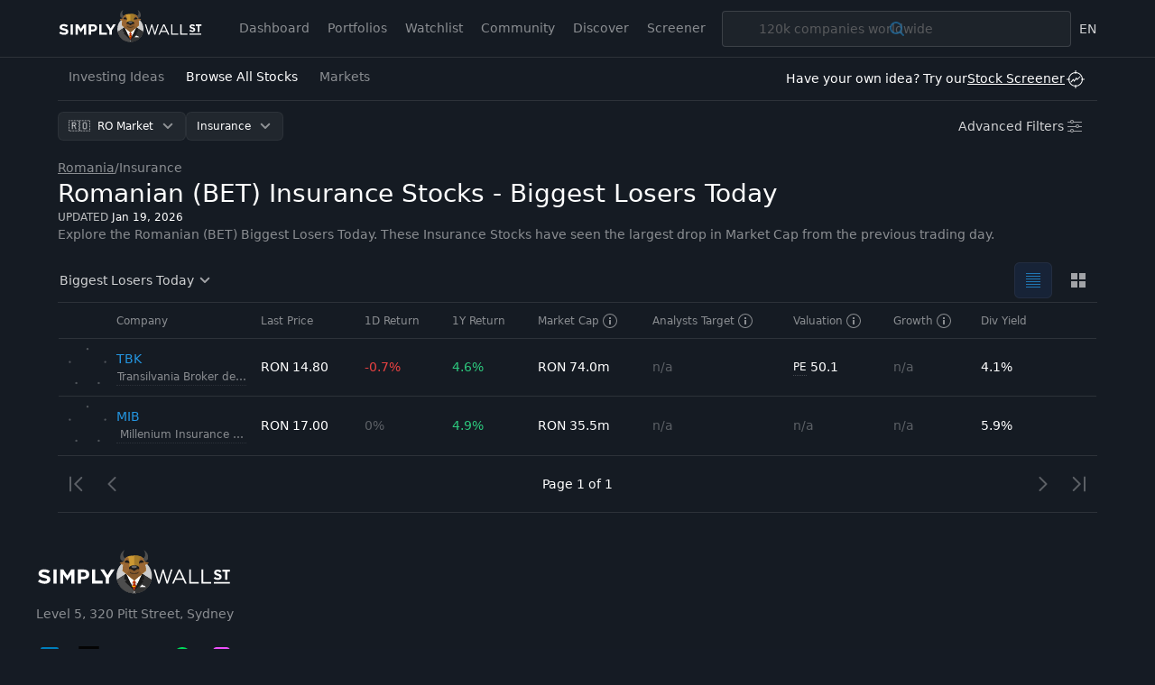

--- FILE ---
content_type: text/html; charset=utf-8
request_url: https://simplywall.st/stocks/ro/insurance/biggest-losers
body_size: 72037
content:
<!DOCTYPE html><html lang="en"><head><meta charSet="utf-8"/><meta name="viewport" content="width=device-width, initial-scale=1, maximum-scale=1, viewport-fit=cover, user-scalable=no"/><link rel="stylesheet" href="/_next/static/css/8d71f8aad628bbfe.css" data-precedence="next"/><link rel="preload" as="script" fetchPriority="low" href="/_next/static/chunks/webpack-160336bf0a81bdf4.js"/><script src="/_next/static/chunks/1cc8041d-9c745619558c403f.js" async=""></script><script src="/_next/static/chunks/7614-f0475431eb8d8375.js" async=""></script><script src="/_next/static/chunks/main-app-f3e3b8a9c9633acc.js" async=""></script><script src="/_next/static/chunks/app/global-error-924bd5d53094b7fb.js" async=""></script><script src="/_next/static/chunks/5633-2f186f443e1c96f6.js" async=""></script><script src="/_next/static/chunks/8387-f592b7b377c39f40.js" async=""></script><script src="/_next/static/chunks/5188-8ac789763f29c44f.js" async=""></script><script src="/_next/static/chunks/2745-1a6ff761875e19c5.js" async=""></script><script src="/_next/static/chunks/8577-c439263bde91c439.js" async=""></script><script src="/_next/static/chunks/1960-ea9ecd0c0035f2f3.js" async=""></script><script src="/_next/static/chunks/6753-99d588a12523650b.js" async=""></script><script src="/_next/static/chunks/1690-d462af9dce5d7fd9.js" async=""></script><script src="/_next/static/chunks/6043-70f22eb0928bf0c4.js" async=""></script><script src="/_next/static/chunks/8055-0e03d56cc1983d21.js" async=""></script><script src="/_next/static/chunks/5897-f73c49cfb7a8fbef.js" async=""></script><script src="/_next/static/chunks/1794-f1d60afa7ea7dbc5.js" async=""></script><script src="/_next/static/chunks/2709-c4eed2fb820a5b0a.js" async=""></script><script src="/_next/static/chunks/app/layout-22b972554b0ef72c.js" async=""></script><script src="/_next/static/chunks/6353-1d297d3bef8bd8c5.js" async=""></script><script src="/_next/static/chunks/7972-c54e1e2d315d5b92.js" async=""></script><script src="/_next/static/chunks/app/%5Blocale%5D/(discover)/stocks/layout-044c126c05558f66.js" async=""></script><script src="/_next/static/chunks/503-637680bccbcf6f84.js" async=""></script><script src="/_next/static/chunks/2630-ce0b7df2cde78e4a.js" async=""></script><script src="/_next/static/chunks/8563-96e4e5352b279af0.js" async=""></script><script src="/_next/static/chunks/9606-3b95d104f3bba628.js" async=""></script><script src="/_next/static/chunks/7274-ae6c2557e6dc4a8b.js" async=""></script><script src="/_next/static/chunks/9039-7f3af86166b75708.js" async=""></script><script src="/_next/static/chunks/9448-6145ddda7a3615f3.js" async=""></script><script src="/_next/static/chunks/6078-431fa715b7f025be.js" async=""></script><script src="/_next/static/chunks/app/%5Blocale%5D/(discover)/stocks/%5Bmarket%5D/%5B%5B...industry%5D%5D/layout-c83e2a72cc2ff535.js" async=""></script><script src="/_next/static/chunks/5512-e437fca9ce60d76d.js" async=""></script><script src="/_next/static/chunks/9837-00bf6749df1db920.js" async=""></script><script src="/_next/static/chunks/9653-3c876e4eb9220228.js" async=""></script><script src="/_next/static/chunks/3648-678e54406393ec28.js" async=""></script><script src="/_next/static/chunks/99-7646b97bb8bc0547.js" async=""></script><script src="/_next/static/chunks/3893-0fe4afa91fc5c213.js" async=""></script><script src="/_next/static/chunks/5935-7d8dea9e36bdfe12.js" async=""></script><script src="/_next/static/chunks/2402-5cf8840270b1a2a5.js" async=""></script><script src="/_next/static/chunks/9200-2f9bf81f1db7cb5d.js" async=""></script><script src="/_next/static/chunks/6323-2496fce16a4acaae.js" async=""></script><script src="/_next/static/chunks/app/%5Blocale%5D/(discover)/stocks/%5Bmarket%5D/%5B%5B...industry%5D%5D/page-a8fdced7ae2a1abe.js" async=""></script><script src="/_next/static/chunks/1759-163fa7073485e7fe.js" async=""></script><script src="/_next/static/chunks/app/%5Blocale%5D/(discover)/stocks/%5Bmarket%5D/%5B%5B...industry%5D%5D/error-1e4f9f8a3134635e.js" async=""></script><script src="/_next/static/chunks/app/%5Blocale%5D/(discover)/stocks/error-233c6bf8176fcbac.js" async=""></script><link rel="preload" href="https://www.googletagmanager.com/gtm.js?id=GTM-NRPJWTR" as="script"/><link rel="preload" href="https://r.wdfl.co/rw.js" as="script"/><meta name="theme-color" content="#262E3A"/><title>Romanian (BET) Insurance Stocks - Biggest Losers Today - Simply Wall St</title><meta name="description" content="Romanian (BET) Insurance Stocks - Biggest Losers Today"/><meta name="robots" content="index, follow"/><link rel="canonical" href="https://simplywall.st/stocks/ro/insurance"/><link rel="alternate" hrefLang="x-default" href="https://simplywall.st/stocks/ro/insurance/biggest-losers"/><link rel="alternate" hrefLang="en" href="https://simplywall.st/stocks/ro/insurance/biggest-losers"/><meta property="og:title" content="Welcome to Simply Wall St"/><meta property="og:description" content="Romanian (BET) Insurance Stocks - Biggest Losers Today"/><meta property="og:site_name" content="Simply Wall St"/><meta property="og:locale" content="en_US"/><meta property="og:type" content="website"/><meta name="twitter:card" content="summary"/><meta name="twitter:title" content="Welcome to Simply Wall St"/><meta name="twitter:description" content="Romanian (BET) Insurance Stocks - Biggest Losers Today"/><meta name="sentry-trace" content="7bcbeeeb819bea94a53fccbe4978fadb-f12ca41a181e1d36-0"/><meta name="baggage" content="sentry-environment=production,sentry-release=mono-auto-e977ce22,sentry-public_key=18d7c32091794496efbba771ea3a5e04,sentry-trace_id=7bcbeeeb819bea94a53fccbe4978fadb,sentry-org_id=109478,sentry-sampled=false,sentry-sample_rand=0.3480559239932378,sentry-sample_rate=0.017"/><script src="/_next/static/chunks/polyfills-42372ed130431b0a.js" noModule=""></script><style data-styled-web="" data-styled-version="6.1.6">.kDXLHU{position:relative;-webkit-transition:0.2s background-color,0.2s box-shadow,0.4s color,padding 0.4s;transition:0.2s background-color,0.2s box-shadow,0.4s color,padding 0.4s;border:0;margin:0;border-radius:6px;-webkit-text-decoration:none;text-decoration:none;vertical-align:top;font-weight:normal;font-size:1.1rem;line-height:1.5;line-height:1;color:#FFFFFF;height:32px;padding:0 12px;box-shadow:inset 0px 0px 0 1px rgba(255,255,255,0.05);background-color:rgba(255,255,255,0.05);padding-right:36px;-webkit-align-content:center;-ms-flex-line-pack:center;align-content:center;}/*!sc*/
@media (min-width: 1024px){.kDXLHU{font-size:1.2000000000000002rem;}}/*!sc*/
@media (min-width: 768px){.kDXLHU:hover{background-color:rgba(255,255,255,0.1);box-shadow:inset 0px 0px 0 1px rgba(255,255,255,0.1);}}/*!sc*/
.kDXLHU:active{background-color:rgba(255,255,255,0.1);box-shadow:inset 0px 0px 0 1px rgba(255,255,255,0.2);}/*!sc*/
.kDXLHU:disabled{cursor:auto;pointer-events:none;opacity:0.3;color:#FFFFFF;box-shadow:inset 0px 0px 0 1px rgba(255,255,255,0.3);background-color:'transparent';}/*!sc*/
.kDXLHU >svg{display:inline;fill:#FFFFFF;opacity:0.5;width:24px;height:24px;vertical-align:middle;margin:0 0px;position:absolute;top:50%;-webkit-transform:translateY(-50%);-moz-transform:translateY(-50%);-ms-transform:translateY(-50%);transform:translateY(-50%);right:8px;}/*!sc*/
data-styled-web.g8[id="sc-iBYPxa"]{content:"kDXLHU,"}/*!sc*/
.dbuXJc{display:-ms-grid;display:grid;-ms-grid-columns:auto auto;grid-template-columns:auto auto;}/*!sc*/
@media (min-width: 768px){.dbuXJc{-ms-grid-columns:250px auto 250px;grid-template-columns:250px auto 250px;}}/*!sc*/
.jRLhOD{display:-ms-grid;display:grid;-webkit-box-pack:center;-ms-flex-pack:center;-webkit-justify-content:center;justify-content:center;-webkit-align-content:center;-ms-flex-line-pack:center;align-content:center;-ms-grid-row:2;grid-row:2;grid-column:span 2;}/*!sc*/
@media (min-width: 768px){.jRLhOD{-ms-grid-row:1;grid-row:1;-ms-grid-column:2;grid-column:2;}}/*!sc*/
.iHakxs{display:-ms-grid;display:grid;-ms-grid-columns:auto auto;grid-template-columns:auto auto;-webkit-box-pack:end;-ms-flex-pack:end;-webkit-justify-content:end;justify-content:end;}/*!sc*/
data-styled-web.g31[id="sc-lllnCg"]{content:"dbuXJc,jRLhOD,iHakxs,"}/*!sc*/
*,*:before,*:after{box-sizing:border-box;}/*!sc*/
@media (max-width:767px){::-webkit-scrollbar{width:0px;height:0px;background:transparent;}}/*!sc*/
html{-ms-text-size-adjust:100%;-webkit-text-size-adjust:100%;box-sizing:border-box;}/*!sc*/
html,body{margin:0;font-family:'Roboto',-apple-system,system-ui,BlinkMacSystemFont,'Segoe UI','Helvetica Neue',Arial,sans-serif;font-size:10px;-moz-osx-font-smoothing:grayscale;-webkit-font-smoothing:antialiased;background:#151B24;overflow-anchor:auto;position:relative;height:100%;}/*!sc*/
h1,h2,h3,h4,p,blockquote,figure,ol,ul{margin:0;padding:0;}/*!sc*/
main{display:block;}/*!sc*/
h1{font-size:2.8000000000000003rem;font-family:var(--font-base);font-weight:300;line-height:1.5;margin:24px 0 40px;}/*!sc*/
@media (min-width: 1024px){h1{font-size:4rem;}}/*!sc*/
h2{font-size:2.4rem;font-family:var(--font-base);font-weight:700;line-height:1.4;margin:16px 0 24px;}/*!sc*/
@media (min-width: 1024px){h2{font-size:3rem;}}/*!sc*/
h3{font-size:2rem;font-family:var(--font-base);font-weight:700;line-height:1.5;margin:8px 0 16px;}/*!sc*/
@media (min-width: 1024px){h3{font-size:2.4rem;}}/*!sc*/
h4{font-family:var(--font-base);font-weight:normal;font-size:1.4000000000000001rem;line-height:1.7;margin:8px 0 16px;}/*!sc*/
@media (min-width: 1024px){h4{font-size:1.6rem;}}/*!sc*/
strong,b{font-weight:500;}/*!sc*/
a,button{color:inherit;-webkit-transition:.3s;transition:.3s;}/*!sc*/
a{-webkit-text-decoration:underline;text-decoration:underline;color:#2394DF;}/*!sc*/
button{overflow:visible;border:0;font:inherit;-webkit-font-smoothing:inherit;letter-spacing:inherit;background:none;cursor:pointer;padding:0;}/*!sc*/
::-moz-focus-inner{padding:0;border:0;}/*!sc*/
:focus{outline:0;}/*!sc*/
body:not(.using-mouse) button[data-focus="dashed"]:focus:after{display:block;content:'';position:absolute;top:-3px;right:-3px;bottom:-3px;left:-3px;border:1px dashed #2394DF;border-radius:8px;}/*!sc*/
body:not(.using-mouse) .sc-bcXGCL:focus-within:after{display:block;content:'';position:absolute;top:-3px;right:-3px;bottom:-3px;left:-3px;border:1px dashed #2394DF;border-radius:8px;}/*!sc*/
body:not(.using-mouse) [data-focus="solid"]:focus{background-color:#2394DF;color:#FFFFFF;box-shadow:none;}/*!sc*/
img{max-width:100%;height:auto;border:0;}/*!sc*/
video{max-width:100%;height:auto;border:0;}/*!sc*/
hr{border:transparent;border-top:solid 1px #FFFFFF;opacity:0.2;margin:32px 0;}/*!sc*/
@media (max-width:1023px){hr{margin:24px 0;}}/*!sc*/
label,input{font-family:var(--font-base);font-weight:normal;font-size:1.4000000000000001rem;}/*!sc*/
@media (min-width: 1024px){label,input{font-size:1.6rem;}}/*!sc*/
ol,ul{list-style-type:none;font-family:var(--font-base);font-weight:normal;font-size:1.4000000000000001rem;}/*!sc*/
@media (min-width: 1024px){ol,ul{font-size:1.6rem;}}/*!sc*/
p{font-family:var(--font-base);font-weight:normal;font-size:1.4000000000000001rem;line-height:1.7;margin-bottom:16px;}/*!sc*/
@media (min-width: 1024px){p{font-size:1.6rem;}}/*!sc*/
input{padding:14px 10px;border:transparent;border-radius:0;}/*!sc*/
input[type=search]{-webkit-appearance:none;}/*!sc*/
button,input[type="text"],input[type="email"],input[type="password"]{-webkit-appearance:none;}/*!sc*/
label{margin-bottom:8px;}/*!sc*/
fieldset{padding:0;border:transparent;}/*!sc*/
@media print{html,body{-webkit-print-color-adjust:exact;-webkit-print-color-adjust:exact;color-adjust:exact;}@page{margin:2cm 1cm 3cm 1cm;}@page :first{margin-top:1cm;}}/*!sc*/
data-styled-web.g38[id="sc-global-hFdCPM1"]{content:"sc-global-hFdCPM1,"}/*!sc*/
.dwgOxd{z-index:9999;position:absolute;left:0;width:100%;bottom:0;display:none;}/*!sc*/
data-styled-web.g66[id="sc-5e0aa8c1-0"]{content:"dwgOxd,"}/*!sc*/
.bHoQLy{position:absolute;top:8px;left:0;width:100%;min-width:200px;padding:4px 0;border-radius:4px;background:white;max-height:200px;overflow-y:auto;overflow-x:hidden;overscroll-behavior:contain;box-shadow:0px 2px 8px rgba(0,0,0,0.25);}/*!sc*/
data-styled-web.g67[id="sc-5e0aa8c1-1"]{content:"bHoQLy,"}/*!sc*/
.dMciGg{position:relative;white-space:nowrap;font-weight:normal;font-size:1.3rem;line-height:1.5;cursor:pointer;padding:8px 12px 8px 36px;display:block;color:#262E3A;-webkit-text-decoration:none;text-decoration:none;-webkit-user-select:none;-moz-user-select:none;-ms-user-select:none;user-select:none;border-top:none;}/*!sc*/
@media (min-width: 1024px){.dMciGg{font-size:1.4000000000000001rem;}}/*!sc*/
.dMciGg.dMciGg.dMciGg{background:transparent;color:#262E3A;}/*!sc*/
.dMciGg:not(:last-child){border-bottom:none;}/*!sc*/
@media (min-width: 1024px){.dMciGg:hover.dMciGg:hover{background:#2394DF;color:#FFFFFF;}.dMciGg:hover.dMciGg:hover *{fill:#FFFFFF;}}/*!sc*/
.cKXKRh{position:relative;white-space:nowrap;font-weight:normal;font-size:1.3rem;line-height:1.5;font-weight:500;cursor:pointer;padding:8px 12px 8px 36px;display:block;color:#262E3A;-webkit-text-decoration:none;text-decoration:none;-webkit-user-select:none;-moz-user-select:none;-ms-user-select:none;user-select:none;border-top:none;}/*!sc*/
@media (min-width: 1024px){.cKXKRh{font-size:1.4000000000000001rem;}}/*!sc*/
.cKXKRh.cKXKRh.cKXKRh{background:#FFFFFF;color:#262E3A;}/*!sc*/
.cKXKRh:not(:last-child){border-bottom:none;}/*!sc*/
@media (min-width: 1024px){.cKXKRh:hover.cKXKRh:hover{background:#2394DF;color:#FFFFFF;}.cKXKRh:hover.cKXKRh:hover *{fill:#FFFFFF;}}/*!sc*/
data-styled-web.g68[id="sc-5e0aa8c1-2"]{content:"dMciGg,cKXKRh,"}/*!sc*/
.fZiamq{position:absolute;left:8px;top:5px;}/*!sc*/
@media (min-width: 1024px){.fZiamq{left:8px;top:6px;}}/*!sc*/
.fZiamq.fZiamq.fZiamq >svg *{fill:#2394DF;}/*!sc*/
data-styled-web.g69[id="sc-5e0aa8c1-3"]{content:"fZiamq,"}/*!sc*/
.dMzeKn{position:relative;display:inline-block;}/*!sc*/
.ZQgsr{position:relative;display:block;}/*!sc*/
data-styled-web.g70[id="sc-eace49c9-0"]{content:"dMzeKn,ZQgsr,"}/*!sc*/
.ekKacM{position:absolute;bottom:0;left:0;opacity:0;height:40px;line-height:40px;width:100%;overflow-x:auto;-webkit-appearance:menulist-button;}/*!sc*/
.ekKacM::-moz-focus-inner{border:0;padding:0;}/*!sc*/
data-styled-web.g72[id="sc-eace49c9-2"]{content:"ekKacM,"}/*!sc*/
.isNeHn{position:absolute;bottom:0;left:0;opacity:0;height:40px;line-height:40px;width:100%;}/*!sc*/
data-styled-web.g73[id="sc-eace49c9-3"]{content:"isNeHn,"}/*!sc*/
.ffQAeo{margin-left:-11px;}/*!sc*/
data-styled-web.g80[id="sc-5c7411a2-0"]{content:"ffQAeo,"}/*!sc*/
.cFsLsr{display:inline-block;border-radius:8px;}/*!sc*/
data-styled-web.g81[id="sc-5c7411a2-1"]{content:"cFsLsr,"}/*!sc*/
.iPrMof{width:100%;table-layout:auto;border-spacing:0;border:1px solid rgba(255,255,255,0.2);color:#FFFFFF;}/*!sc*/
.iPrMof caption{font-weight:normal;font-size:1.1rem;line-height:1.5;opacity:0.5;padding:8px;caption-side:bottom;text-align:right;}/*!sc*/
@media (min-width: 1024px){.iPrMof caption{font-size:1.2000000000000002rem;}}/*!sc*/
.iPrMof thead tr th{background:rgba(255,255,255,0.1);font-weight:normal;font-size:1.3rem;line-height:1.5;font-weight:500;border:none;}/*!sc*/
@media (min-width: 1024px){.iPrMof thead tr th{font-size:1.4000000000000001rem;}}/*!sc*/
.iPrMof tbody tr{font-weight:normal;font-size:1.3rem;line-height:1.5;}/*!sc*/
@media (min-width: 1024px){.iPrMof tbody tr{font-size:1.4000000000000001rem;}}/*!sc*/
.iPrMof tbody tr:nth-of-type(odd){background:transparent;}/*!sc*/
.iPrMof tr{height:40px;}/*!sc*/
.iPrMof th,.iPrMof td{padding:8px;text-align:left;border-top:1px solid rgba(255,255,255,0.2);vertical-align:top;}/*!sc*/
.iPrMof th:last-child,.iPrMof td:last-child{text-align:right;}/*!sc*/
.iPrMof >*:first-child tr:first-child td{border-top:none;}/*!sc*/
data-styled-web.g83[id="sc-baa338ad-0"]{content:"iPrMof,"}/*!sc*/
.cqExOi{border-color:transparent;}/*!sc*/
.cqExOi a,.cqExOi button{-webkit-tap-highlight-color:transparent;}/*!sc*/
.cqExOi thead tr th{background:transparent;font-weight:normal;font-size:1.1rem;line-height:1.5;font-weight:500;color:rgba(255,255,255,0.5);border-bottom:1px solid rgba(255,255,255,0.1);}/*!sc*/
@media (min-width: 1024px){.cqExOi thead tr th{font-size:1.2000000000000002rem;}}/*!sc*/
.cqExOi tr{height:auto;}/*!sc*/
.cqExOi tr:last-child td{border-bottom:none;}/*!sc*/
.cqExOi th,.cqExOi td{border-top:none;border-bottom:1px solid rgba(255,255,255,0.1);vertical-align:middle;}/*!sc*/
.cqExOi th:last-child,.cqExOi td:last-child{text-align:left;}/*!sc*/
.cqExOi th{padding:10px 8px;}/*!sc*/
.cqExOi td{font-weight:normal;font-size:1.3rem;line-height:1.5;height:64px;padding:0;}/*!sc*/
@media (min-width: 1024px){.cqExOi td{font-size:1.4000000000000001rem;}}/*!sc*/
.cqExOi >tbody>tr >td{background:transparent;-webkit-transition:background 0.2s cubic-bezier(0.23,1,0.32,1);transition:background 0.2s cubic-bezier(0.23,1,0.32,1);}/*!sc*/
.cqExOi >tbody>tr >td >a,.cqExOi >tbody>tr >td >span{padding:10px 8px;overflow:hidden;text-overflow:ellipsis;white-space:nowrap;-webkit-text-decoration:none;text-decoration:none;color:inherit;cursor:pointer;}/*!sc*/
@media (min-width: 1024px){.cqExOi >tbody>tr:hover >td{background:#1B222D;}.cqExOi >tbody>tr:active >td{transition-duration:0s;background:#202833;}}/*!sc*/
data-styled-web.g84[id="sc-39f571d-0"]{content:"cqExOi,"}/*!sc*/
.eTLrDV{max-width:48px;}/*!sc*/
.kOosYU{position:relative;width:48px;}/*!sc*/
.dDFmIH{position:absolute;top:0;right:0;bottom:0;left:0;}/*!sc*/
.fgnbbc{position:absolute;top:0;left:0;}/*!sc*/
.bErijb{position:relative;}/*!sc*/
data-styled-web.g113[id="sc-hiDLIP"]{content:"eTLrDV,kOosYU,dDFmIH,fgnbbc,bErijb,"}/*!sc*/
</style><script>window["__RQ_R_db_"] = window["__RQ_R_db_"] || [];window["__RQ_R_db_"].push({"mutations":[],"queries":[{"state":{"data":{"pages":[{"meta":{"totalRecords":2,"totalPages":1,"realTotalRecords":2,"state":"read","noResultIfLimit":false,"return1YrAbs":0.05333946354,"return1YrAbsFormatted":"5.3%","return7D":-0.006074619131,"return7DFormatted":"-0.6%","PE":50.075044898,"PEFormatted":"50.1x"},"companies":[{"canonicalUrl":"/stocks/ro/insurance/bvb-tbk/transilvania-broker-de-asigurare-shares","companyId":"2FA9699B-304B-4F3E-8455-F92DC84FD830","shortDescription":"Operates as an insurance distributor in Romania.","website":"transilvaniabroker.ro","mainThumb":"https://images.simplywall.st/asset/industry/7211000-choice1-main-thumb/1585186796003","exchangeSymbol":"BVB","shortName":"Transilvania Broker de Asigurare","legalName":"Transilvania Broker de Asigurare","slug":"transilvania-broker-de-asigurare","snowflakePoints":[1,1,2,7,2],"tickerSymbol":"TBK","uniqueSymbol":"BVB:TBK","logoUrl":"/api/company/image/BVB:TBK/logo","yearFounded":"2006","return1D":-0.006711,"return1DFormatted":"-0.7%","return7D":-0.019868,"return7DFormatted":"-2.0%","return1YrAbs":0.045936,"return1YrAbsFormatted":"4.6%","marketCap":74000000,"marketCapFormatted":"RON 74.0m","sharePrice":14.8,"sharePriceFormatted":"RON 14.80","analystsPriceTarget":null,"analystsPriceTargetFormatted":"n/a","bestValuationRatio":{"valuationType":"PE","valuation":50.075045,"valuationFormatted":"50.1"},"peFormatted":"50.1x","pbFormatted":"10x","psFormatted":"n/a","analystCount":0,"growthEstimate":null,"growthEstimateFormatted":"n/a","earningsGrowth":null,"earningsGrowthFormatted":"n/a","salesGrowth":null,"salesGrowthFormatted":"n/a","dividendYield":0.040541,"dividendYieldFormatted":"4.1%","industrySlug":"insurance","industryLabel":"Insurance","isRecentSearchEntry":null,"hasLogo":true},{"canonicalUrl":"/stocks/ro/insurance/bvb-mib/millenium-insurance-broker-shares","companyId":"5ABAE877-6EE9-4E9F-9C87-4A9C95E15A47","shortDescription":"Operates as insurance brokers.","website":"www.myinsurance.ro/index/index?lang=GB","mainThumb":null,"exchangeSymbol":"BVB","shortName":"Millenium Insurance Broker","legalName":"Millenium Insurance Broker","slug":"millenium-insurance-broker","snowflakePoints":[1,1,1,1,2],"tickerSymbol":"MIB","uniqueSymbol":"BVB:MIB","logoUrl":"/api/company/image/BVB:MIB/logo","yearFounded":"1997","return1D":0,"return1DFormatted":"0%","return7D":0.024096,"return7DFormatted":"2.4%","return1YrAbs":0.049383,"return1YrAbsFormatted":"4.9%","marketCap":35453840,"marketCapFormatted":"RON 35.5m","sharePrice":17,"sharePriceFormatted":"RON 17.00","analystsPriceTarget":null,"analystsPriceTargetFormatted":"n/a","bestValuationRatio":{"valuationType":"n/a","valuation":null,"valuationFormatted":"n/a"},"peFormatted":"n/a","pbFormatted":"n/a","psFormatted":"n/a","analystCount":0,"growthEstimate":null,"growthEstimateFormatted":"n/a","earningsGrowth":null,"earningsGrowthFormatted":"n/a","salesGrowth":null,"salesGrowthFormatted":"n/a","dividendYield":0.058824,"dividendYieldFormatted":"5.9%","industrySlug":"insurance","industryLabel":"Insurance","isRecentSearchEntry":null,"hasLogo":true}]}],"pageParams":[1]},"dataUpdateCount":1,"dataUpdatedAt":1768897292644,"error":null,"errorUpdateCount":0,"errorUpdatedAt":0,"fetchFailureCount":0,"fetchFailureReason":null,"fetchMeta":null,"isInvalidated":false,"status":"success","fetchStatus":"idle"},"queryKey":["stock-page","[[\"order_by\",\"market_cap_movement_1d\",\"asc\"],[\"primary_flag\",\"=\",true],[\"grid_visible_flag\",\"=\",true],[\"market_cap\",\"is_not_null\"],[\"is_fund\",\"=\",false],[\"aor\",[[\"country_name\",\"in\",[\"ro\"]]]],[\"aor\",[[\"primary_industry_id\",\"in\",[\"7200000\"]]]]]",1,"en"],"queryHash":"[\"stock-page\",\"[[\\\"order_by\\\",\\\"market_cap_movement_1d\\\",\\\"asc\\\"],[\\\"primary_flag\\\",\\\"=\\\",true],[\\\"grid_visible_flag\\\",\\\"=\\\",true],[\\\"market_cap\\\",\\\"is_not_null\\\"],[\\\"is_fund\\\",\\\"=\\\",false],[\\\"aor\\\",[[\\\"country_name\\\",\\\"in\\\",[\\\"ro\\\"]]]],[\\\"aor\\\",[[\\\"primary_industry_id\\\",\\\"in\\\",[\\\"7200000\\\"]]]]]\",1,\"en\"]"}]});</script></head><body class="" data-theme="dark"><div hidden=""><!--$--><!--/$--></div><div style="position:fixed;z-index:9999;top:16px;left:16px;right:16px;bottom:16px;pointer-events:none"></div><script id="schema-org" type="application/ld+json">{"@context":"https://schema.org","@type":"Organization","name":"Simply Wall St","legalName":"Simply Wall St","description":"Make confident investment decisions and stay up to date on 100k+ stocks with our unique fundamental analysis and in-depth visual reports.","logo":"https://simplywall.st/news/images/sws-logo.svg","url":"https://simplywall.st/","sameAs":["https://twitter.com/simplywallst","https://www.linkedin.com/company/simply-wall-st","https://www.facebook.com/simplywallst/","https://www.youtube.com/c/simplywallst"],"address":{"@type":"PostalAddress","streetAddress":"Level 7, 320 Pitt Street","addressLocality":"Sydney","postalCode":"2000","addressCountry":"Australia"}}</script><div class="flex min-h-screen flex-col"><header class="sticky top-0 z-nav hidden h-x8 min-h-x8 flex-wrap justify-center border-0 border-b border-solid border-legacy-white/10 bg-surface text-sm text-legacy-white data-[theme]:border-b-[var(--s-nav-border-color)] data-[theme]:bg-[var(--s-nav-bg-color)] data-[theme]:text-[var(---s-nav-text-color)] lg:flex" id="desktop-topbar-wrapper"><div class="relative w-full transition-all duration-[.6s] ease-[cubic-bezier(0.83,0,0.17,1)] max-w-screen-xl"><div class="absolute top-[9px] overflow-x-hidden pt-px max-xl:w-[30px] left-x3"><a href="/?_pr=web" class="tw-reset focus-outline text-xs text-[--s-link-primary-color-text] underline decoration-[--s-link-primary-color-underline] decoration-1 underline-offset-2 hover:decoration-[--s-link-primary-color-hover-underline] block"><svg xmlns="http://www.w3.org/2000/svg" fill="none" viewBox="0 0 180 42" class="w-x20 max-xl:ml-[-66px]"><path fill="#fff" d="M61.362 32.3h-9.72V19.19h2.909v10.488h6.81V32.3zm-19.824-6.498v-4.008h2.248c1.454 0 2.361.693 2.361 1.985v.037c0 1.124-.85 1.986-2.304 1.986h-2.305zm-2.91 6.498h2.91v-3.933h2.21c2.966 0 5.347-1.574 5.347-4.607v-.037c0-2.678-1.91-4.532-5.063-4.532h-5.404V32.3zm-16.398 0h2.852v-8.502l3.684 5.543h.076l3.722-5.6V32.3h2.89V19.19h-3.08l-3.532 5.544-3.62-5.543H22.23V32.3zm45.144 0h-2.91v-5.169l-5.082-7.94h3.401l3.155 5.262 3.211-5.262h3.308l-5.083 7.884V32.3zm-48.452 0h-2.909V19.19h2.91V32.3zm-5.713-3.877c0 2.604-2.204 4.064-5.343 4.064-2.204 0-4.428-.693-6.173-2.098l1.688-2.03c1.31.975 2.886 1.582 4.548 1.582 1.31 0 2.224-.47 2.224-1.236v-.037c0-.731-.552-1.149-2.983-1.711-2.932-.674-4.896-1.592-4.896-3.965v-.036c0-2.38 2.12-3.952 5.093-3.952 2.12 0 3.93.598 5.405 1.666l-1.732 2.14c-1.289-.806-2.488-1.26-3.715-1.26-1.225 0-2.047.505-2.047 1.142v.038c0 .861.8 1.143 3.316 1.723 2.953.693 4.615 1.649 4.615 3.933v.037zm116.113-.902 3.022-6.62 3.005 6.62h-6.027zm-3.682 4.78h1.528l1.568-3.44h7.2l1.548 3.44h1.607l-6.028-13.11h-1.398L125.64 32.3zm24.657-.001h-8.794V19.19h1.493v11.744h7.301V32.3zm11.293 0h-8.795V19.19h1.493v11.744h7.302V32.3zm-47.447 0h-1.337l-4.148-13.11h1.454l3.387 10.841 3.248-10.84h1.101l3.25 10.84 3.384-10.84h1.406l-4.161 13.11h-1.294l-3.159-10.523-3.131 10.522zm50.005-1.366h14.86v1.367h-14.86v-1.367zm7.261-4.885c0 1.795-1.461 2.854-3.458 2.854-1.509 0-2.816-.477-3.929-1.446l1.205-1.408c.834.672 1.666 1.106 2.724 1.106.834 0 1.376-.384 1.376-.914v-.025c0-.541-.336-.953-1.863-1.306-1.867-.466-3.07-1.188-3.07-2.866v-.025c0-1.64 1.349-2.725 3.241-2.725 1.349 0 2.499.413 3.438 1.15l-1.056 1.497c-.821-.555-1.629-.89-2.409-.89-.781 0-1.191.348-1.191.787v.026c0 .594.396.89 1.998 1.29 1.878.477 2.994 1.294 2.994 2.869v.026zm5.197 2.77h-1.942v-7.562h-2.481v-1.834h6.89v1.835h-2.467v7.56z"></path><path fill="#CCC" fill-rule="evenodd" d="M90.596 9.015c9.016 0 16.325 7.244 16.325 16.182 0 8.937-7.309 16.183-16.325 16.183-9.016 0-16.326-7.246-16.326-16.183S81.58 9.015 90.596 9.015z" clip-rule="evenodd"></path><path fill="#1A1A1A" fill-rule="evenodd" d="M106.506 28.832h.002l-.003.01a16.088 16.088 0 0 1-.629 2.066l-.036.093c-.034.083-.066.167-.101.25a1.83 1.83 0 0 1-.055.131c-.028.073-.059.145-.089.218l-.072.162-.085.184-.085.184-.079.164a16.343 16.343 0 0 1-14.677 9.087 16.338 16.338 0 0 1-14.686-9.106l-.059-.12c-.036-.08-.075-.157-.11-.237-.02-.041-.038-.082-.057-.124l-.107-.241-.048-.112a15.444 15.444 0 0 1-.106-.259l-.04-.1a22.707 22.707 0 0 1-.108-.278l-.031-.083-.106-.297-.023-.069c-.035-.104-.07-.21-.103-.316l-.018-.057a13.32 13.32 0 0 1-.1-.332l-.011-.045a30.529 30.529 0 0 1-.096-.343l-.01-.04a16.49 16.49 0 0 1-.085-.35l-.01-.038v-.003a587.29 587.29 0 0 1 8.538-5.6c2.718-.646 5.175-1.007 7.376-1.083 2.198.077 4.656.437 7.374 1.082 3.144 2.017 6.52 4.204 8.553 5.529v.001l-.002.002v.001c-.005.024-.009.046-.016.07z" clip-rule="evenodd"></path><path fill="#333" fill-rule="evenodd" d="M74.684 28.832a587.29 587.29 0 0 1 8.537-5.6c2.718-.646 5.175-1.007 7.376-1.083 2.198.077 4.656.437 7.374 1.082 3.144 2.017 6.52 4.204 8.553 5.528-.022.103-.047.204-.072.306l-.012.05c-.024.096-.05.19-.076.287l-.016.06a7.339 7.339 0 0 1-.081.286l-.013.043a16.248 16.248 0 0 1-.552 1.558l-.019.04c-.036.09-.076.179-.114.269l-.026.059-.119.262-.025.054c-.043.088-.084.179-.128.268l-.011.02a16.06 16.06 0 0 1-.622 1.137l-.027.047c-.048.079-.098.157-.146.234l-.043.07c-.048.076-.097.15-.146.225l-.047.07c-.048.076-.1.15-.151.224l-.038.056c-.237.337-.484.665-.745.984-.016.02-.035.042-.05.063a7.994 7.994 0 0 1-.161.19 2.645 2.645 0 0 1-.073.086l-.157.18-.079.087c-.053.06-.108.119-.161.177a1.51 1.51 0 0 1-.079.083c-.056.059-.111.119-.17.177a14.257 14.257 0 0 1-.749.726l-.159.143-.113.1c-.05.044-.103.088-.156.133-.042.033-.082.068-.122.102l-.158.129c-.039.033-.081.065-.123.099l-.16.126c-.042.032-.085.066-.13.099-.055.04-.105.08-.159.12l-.134.096a17.875 17.875 0 0 1-.444.312c-.05.032-.098.065-.146.097l-.16.104c-.052.033-.102.064-.15.096l-.162.1-.151.09-.172.101-.146.084a10.38 10.38 0 0 1-.184.101 10.095 10.095 0 0 1-.384.205l-.107.055-.298.147c-.04.02-.08.038-.121.057l-.216.099-.138.062c-.069.03-.136.06-.204.088l-.146.061-.203.082-.144.057-.216.081-.135.05-.274.096a4.201 4.201 0 0 0-.078.027c-.118.038-.237.078-.357.114l-.096.028a10.704 10.704 0 0 1-.395.114c-.08.021-.159.044-.24.064l-.14.035c-.077.02-.156.038-.233.057l-.142.032-.243.053c-.043.01-.086.018-.13.027a11.28 11.28 0 0 1-.375.07c-.127.024-.256.045-.383.064l-.043.006c-.113.017-.227.033-.341.048l-.115.014-.271.03-.134.014c-.087.008-.173.016-.26.022-.046.004-.092.008-.14.01a7.07 7.07 0 0 1-.259.017l-.136.008a9.255 9.255 0 0 1-.29.01l-.102.004a17.748 17.748 0 0 1-.8 0l-.104-.003-.29-.01-.132-.01a7.468 7.468 0 0 1-.4-.026c-.088-.006-.173-.014-.259-.022-.045-.004-.09-.007-.133-.013-.094-.01-.189-.02-.28-.032a15.488 15.488 0 0 1-.48-.064l-.01-.002a12.467 12.467 0 0 1-.469-.078c-.098-.018-.197-.035-.294-.056l-.122-.025a15.032 15.032 0 0 1-.628-.144c-.043-.012-.087-.022-.13-.033a11.358 11.358 0 0 1-.367-.1 12.85 12.85 0 0 1-.32-.093l-.042-.013c-.122-.038-.243-.078-.364-.117-.026-.009-.051-.019-.078-.027-.093-.032-.184-.063-.275-.096l-.12-.044-.233-.088a8.583 8.583 0 0 1-.129-.05l-.222-.09-.126-.053a28.61 28.61 0 0 1-.344-.15 11.509 11.509 0 0 1-.275-.126l-.06-.028a17.402 17.402 0 0 1-.411-.204c-.085-.044-.17-.09-.253-.132a3.194 3.194 0 0 1-.113-.063l-.213-.117-.12-.068-.203-.12-.119-.07-.209-.13c-.034-.02-.068-.043-.103-.066-.08-.05-.159-.103-.238-.154l-.072-.048-.304-.208-.06-.043c-.079-.057-.159-.114-.238-.173-.034-.025-.068-.05-.102-.077a6.762 6.762 0 0 1-.19-.144l-.111-.087a5.557 5.557 0 0 1-.182-.145c-.036-.03-.073-.058-.107-.088a8.408 8.408 0 0 1-.18-.15c-.035-.03-.07-.058-.104-.089a9.734 9.734 0 0 1-.19-.166c-.028-.026-.058-.05-.086-.077a10.19 10.19 0 0 1-.266-.246l-.05-.047c-.072-.067-.142-.136-.212-.205l-.095-.096a15.519 15.519 0 0 1-.517-.542l-.146-.164a12.065 12.065 0 0 1-.097-.111 6.757 6.757 0 0 1-.155-.182 15.546 15.546 0 0 1-.31-.377c-.01-.012-.02-.027-.032-.04a22.838 22.838 0 0 1-.19-.246c-.029-.038-.055-.076-.085-.113l-.131-.18a8.246 8.246 0 0 1-.211-.3l-.089-.13-.12-.181c-.03-.042-.055-.084-.083-.127-.04-.063-.08-.126-.118-.19-.026-.04-.053-.081-.078-.122-.048-.08-.096-.16-.142-.24-.023-.038-.046-.076-.067-.114a9.364 9.364 0 0 1-.223-.4c-.034-.064-.07-.128-.103-.193l-.073-.143a8.316 8.316 0 0 1-.094-.189c-.023-.048-.048-.097-.07-.146a8.022 8.022 0 0 1-.088-.186l-.07-.152a4.88 4.88 0 0 1-.085-.193l-.063-.143-.096-.234-.045-.11c-.044-.11-.086-.22-.128-.332l-.052-.145a7.05 7.05 0 0 1-.073-.204l-.052-.158a8.696 8.696 0 0 1-.065-.197l-.05-.162-.06-.197-.047-.162c-.02-.068-.036-.136-.055-.204-.015-.053-.03-.105-.042-.158-.02-.076-.038-.152-.056-.227l-.034-.138v-.007h-.002z" clip-rule="evenodd"></path><path fill="#333" fill-rule="evenodd" d="M74.684 28.832c3.554 2.673 7.802 4.97 7.802 4.97-.835 1.163-1.514 2.545-2.046 4.066a16.17 16.17 0 0 1-5.756-9.036z" clip-rule="evenodd"></path><path fill="#4D4D4D" fill-rule="evenodd" d="M106.524 28.759c-3.557 2.672-7.804 4.97-7.804 4.97.845 1.175 1.528 2.574 2.062 4.112a16.134 16.134 0 0 0 5.742-9.082zm-30.995 2.679-.846-2.606 8.657-5.601 7.263 15.239v2.91h-.006a16.332 16.332 0 0 1-15.068-9.942z" clip-rule="evenodd"></path><path fill="#333" fill-rule="evenodd" d="m105.739 31.253.719-2.22c.018-.07.037-.14.05-.21l-8.641-5.593-7.264 15.24v2.91c6.853-.003 12.718-4.191 15.136-10.127z" clip-rule="evenodd"></path><path fill="#CCC" fill-rule="evenodd" d="m83.22 23.23 7.376 15.69 7.374-15.69H83.22z" clip-rule="evenodd"></path><path fill="#C30" fill-rule="evenodd" d="m88.667 34.818 1.93 4.102 1.927-4.102-1.396-2.598h-.03l1.057-1.003.162-.137-.575-2.917c-.102-.102-.083-.114-.207-.114l-.94.19-.94-.19c-.125 0-.106.012-.207.114l-.575 2.917.16.137 1.059 1.003h-.03l-1.395 2.598z" clip-rule="evenodd"></path><path fill="#A32900" fill-rule="evenodd" d="m90.597 38.92 1.927-4.102-1.396-2.598h-.03l1.057-1.003.162-.137-.575-2.917c-.102-.102-.083-.114-.207-.114l-.94.19v10.68h.002z" clip-rule="evenodd"></path><path fill="#FC0" d="M91.5 34.495h-3.541v.707h3.54v-.707z"></path><path fill="#fff" fill-rule="evenodd" d="m83.22 23.23 4.313 9.176 3.063-3.028 2.93-6.148h4.444l-4.311 9.176-3.063-3.028-2.933-6.148H83.22z" clip-rule="evenodd"></path><path fill="#1A1A1A" fill-rule="evenodd" d="m81.696 24.215-.359 4.013 2.446 1.086-1.817 1.092 8.63 8.514-7.376-15.69-1.524.985zm17.798 0 .36 4.013-2.446 1.086 1.818 1.092-8.63 8.514 7.374-15.69 1.524.985z" clip-rule="evenodd"></path><path fill="#B3B3B3" fill-rule="evenodd" d="M90.603 39.623c.369 0 .666.297.666.661 0 .364-.297.66-.666.66a.663.663 0 0 1-.665-.66c0-.365.298-.66.665-.66z" clip-rule="evenodd"></path><path fill="gray" fill-rule="evenodd" d="M90.603 39.623c.369 0 .666.297.666.661 0 .364-.297.66-.666.66v-1.32z" clip-rule="evenodd"></path><path fill="#B3B3B3" fill-rule="evenodd" d="M90.603 39.623c.369 0 .666.297.666.661 0 .364-.297.66-.666.66a.663.663 0 0 1-.665-.66c0-.365.298-.66.665-.66z" clip-rule="evenodd"></path><path fill="gray" fill-rule="evenodd" d="M90.603 39.623c.369 0 .666.297.666.661 0 .364-.297.66-.666.66v-1.32z" clip-rule="evenodd"></path><path fill="#4D4D4D" d="M101.327 35.52h-5.61v.775h5.61v-.775z"></path><path fill="#fff" fill-rule="evenodd" d="m95.718 35.52 2.288-2.269 1.299 1.285.515-.51 1.507 1.494h-5.609z" clip-rule="evenodd"></path><path fill="#963" fill-rule="evenodd" d="M98.62 14.082c-.808-1.038-.78-1.932.083-2.684 3.463.945 5.241 1.384 5.329 1.317-1.368 2.09-3.173 2.546-5.412 1.367zm-16.05 0c.809-1.038.781-1.932-.083-2.684-3.463.945-5.238 1.384-5.328 1.317 1.367 2.09 3.172 2.546 5.412 1.367z" clip-rule="evenodd"></path><path fill="#4D4D4D" fill-rule="evenodd" d="M95.683 12.667c-1.698-1.98-1.944-3.106-.74-3.377 4.785.25 6.611-1.826 5.48-6.223L99.557.999c2.953 1.921 4.273 4.554 3.87 7.893-.228 1.89-2.837 3.146-7.744 3.775zm-10.175 0c1.698-1.98 1.944-3.106.74-3.377-4.785.25-6.61-1.826-5.48-6.223.577-1.38.868-2.068.868-2.068-2.955 1.921-4.274 4.554-3.872 7.893.227 1.89 2.836 3.146 7.744 3.775z" clip-rule="evenodd"></path><path fill="#C93" fill-rule="evenodd" d="m90.596 29.378-10.761-8.97c.186-4.75 1.104-8.7 2.756-11.849 1.605-1.86 4.263-2.39 8.005-2.39 3.74 0 6.398.53 8.002 2.39 1.652 3.15 2.571 7.1 2.758 11.85l-10.76 8.969z" clip-rule="evenodd"></path><path fill="#A37A29" fill-rule="evenodd" d="M90.597 6.169c3.74 0 6.398.53 8.002 2.39 1.651 3.15 2.57 7.1 2.757 11.85l-10.76 8.969V6.168z" clip-rule="evenodd"></path><path fill="#963" fill-rule="evenodd" d="M79.892 19.088c.294-4.166 1.188-7.676 2.684-10.53.064-.073.129-.146.197-.215 4.13-3.252 3.276 7.405 3.319 8.746.433 1.542-.58 2.484-3.038 2.828-1.275-.19-2.329-.467-3.162-.829zm21.408 0c-.294-4.166-1.19-7.676-2.685-10.53a5.314 5.314 0 0 0-.197-.215c-4.131-3.252-3.277 7.405-3.319 8.746-.433 1.542.58 2.484 3.039 2.828 1.274-.19 2.327-.467 3.162-.829z" clip-rule="evenodd"></path><path fill="#963" fill-rule="evenodd" d="M90.596 29.378 79.835 20.41a39.41 39.41 0 0 1 .265-3.32h20.989c.132 1.06.221 2.166.267 3.32l-10.76 8.97z" clip-rule="evenodd"></path><path fill="#85592B" fill-rule="evenodd" d="m90.597 29.378-7.069-5.889s.929-1.391 2.783-4.176c-.107-.977-.119-1.718-.038-2.223h1.8c.662.697 1.503 1.842 2.523 3.438 1.018-1.596 1.857-2.74 2.52-3.438h1.801c.08.506.068 1.247-.038 2.223a3783.4 3783.4 0 0 0 2.783 4.176l-7.065 5.89z" clip-rule="evenodd"></path><path fill="#1A1A1A" fill-rule="evenodd" d="M86.312 19.313c.056-1.424 2.296-.082 3.329.614.167.128.338.248.511.36h.001c.154.1.311.193.469.28a7.85 7.85 0 0 0 1.063-.704c1.07-.71 3.18-1.931 3.234-.55 3.05-5.389-11.809-5.377-8.607 0z" clip-rule="evenodd"></path><path fill="#666" fill-rule="evenodd" d="M90.597 15.56c1.37 0 2.482.54 2.482 1.205s-1.111 1.204-2.482 1.204c-1.373 0-2.485-.54-2.485-1.204 0-.666 1.112-1.205 2.485-1.205z" clip-rule="evenodd"></path><path fill="#1A1A1A" fill-rule="evenodd" d="M90.597 23.19c-3.486 0-4.114-.62-3.94-1.968.046 1.129 1.358 1.391 3.94 1.391 2.58 0 3.891-.262 3.937-1.391.174 1.349-.454 1.968-3.938 1.968zm5.916-10.262c-.644-.027-1.21.491-1.419 1.156-.518-4.31 3.511-4.49 4.413-1.662-.76.46-1.577.567-2.994.506zm-11.835 0c.645-.027 1.21.491 1.42 1.156.517-4.31-3.513-4.49-4.413-1.662.759.46 1.576.567 2.993.506z" clip-rule="evenodd"></path></svg></a></div><nav class="flex"><div class="flex pl-[215px] max-xl:pl-[70px]"><a href="/dashboard?_pr=web" class="tw-reset focus-outline decoration-[--s-link-primary-color-underline] decoration-1 underline-offset-2 hover:decoration-[--s-link-primary-color-hover-underline] h-x8 whitespace-nowrap text-xs leading-[calc(theme(spacing.x8)-2px)] text-softer [-webkit-tap-highlight-color:transparent] hover:text-solid focus:text-solid relative inline-block px-x1_25 transition-colors no-underline cursor-pointer [&amp;&gt;span]:relative [&amp;&gt;span]:z-1 after:absolute after:inset-[13px_1px_15px_1px] after:block after:rounded-md after:bg-transparent after:transition-colors after:content-[&#x27;&#x27;] hover:after:bg-legacy-spacegray focus-visible:after:bg-legacy-spacegray [&amp;:active:after]:opacity-70"><span>Dashboard</span></a><a href="/portfolio?_pr=web" class="tw-reset focus-outline decoration-[--s-link-primary-color-underline] decoration-1 underline-offset-2 hover:decoration-[--s-link-primary-color-hover-underline] h-x8 whitespace-nowrap text-xs leading-[calc(theme(spacing.x8)-2px)] text-softer [-webkit-tap-highlight-color:transparent] hover:text-solid focus:text-solid relative inline-block px-x1_25 transition-colors no-underline cursor-pointer [&amp;&gt;span]:relative [&amp;&gt;span]:z-1 after:absolute after:inset-[13px_1px_15px_1px] after:block after:rounded-md after:bg-transparent after:transition-colors after:content-[&#x27;&#x27;] hover:after:bg-legacy-spacegray focus-visible:after:bg-legacy-spacegray [&amp;:active:after]:opacity-70"><span>Portfolios</span></a><a href="/watchlist?_pr=web" class="tw-reset focus-outline decoration-[--s-link-primary-color-underline] decoration-1 underline-offset-2 hover:decoration-[--s-link-primary-color-hover-underline] h-x8 whitespace-nowrap text-xs leading-[calc(theme(spacing.x8)-2px)] text-softer [-webkit-tap-highlight-color:transparent] hover:text-solid focus:text-solid relative inline-block px-x1_25 transition-colors no-underline cursor-pointer [&amp;&gt;span]:relative [&amp;&gt;span]:z-1 after:absolute after:inset-[13px_1px_15px_1px] after:block after:rounded-md after:bg-transparent after:transition-colors after:content-[&#x27;&#x27;] hover:after:bg-legacy-spacegray focus-visible:after:bg-legacy-spacegray [&amp;:active:after]:opacity-70"><span>Watchlist</span></a><a href="/community/narratives?_pr=web" class="tw-reset focus-outline decoration-[--s-link-primary-color-underline] decoration-1 underline-offset-2 hover:decoration-[--s-link-primary-color-hover-underline] h-x8 whitespace-nowrap text-xs leading-[calc(theme(spacing.x8)-2px)] text-softer [-webkit-tap-highlight-color:transparent] hover:text-solid focus:text-solid relative inline-block px-x1_25 transition-colors no-underline cursor-pointer [&amp;&gt;span]:relative [&amp;&gt;span]:z-1 after:absolute after:inset-[13px_1px_15px_1px] after:block after:rounded-md after:bg-transparent after:transition-colors after:content-[&#x27;&#x27;] hover:after:bg-legacy-spacegray focus-visible:after:bg-legacy-spacegray [&amp;:active:after]:opacity-70"><span>Community</span></a><a href="/discover/investing-ideas?_pr=web" class="tw-reset focus-outline decoration-[--s-link-primary-color-underline] decoration-1 underline-offset-2 hover:decoration-[--s-link-primary-color-hover-underline] h-x8 whitespace-nowrap text-xs leading-[calc(theme(spacing.x8)-2px)] text-softer [-webkit-tap-highlight-color:transparent] hover:text-solid focus:text-solid relative inline-block px-x1_25 transition-colors no-underline cursor-pointer [&amp;&gt;span]:relative [&amp;&gt;span]:z-1 after:absolute after:inset-[13px_1px_15px_1px] after:block after:rounded-md after:bg-transparent after:transition-colors after:content-[&#x27;&#x27;] hover:after:bg-legacy-spacegray focus-visible:after:bg-legacy-spacegray [&amp;:active:after]:opacity-70"><span>Discover</span></a><a href="/screener/create?_pr=web" class="tw-reset focus-outline decoration-[--s-link-primary-color-underline] decoration-1 underline-offset-2 hover:decoration-[--s-link-primary-color-hover-underline] h-x8 whitespace-nowrap text-xs leading-[calc(theme(spacing.x8)-2px)] text-softer [-webkit-tap-highlight-color:transparent] hover:text-solid focus:text-solid relative inline-block px-x1_25 transition-colors no-underline cursor-pointer [&amp;&gt;span]:relative [&amp;&gt;span]:z-1 after:absolute after:inset-[13px_1px_15px_1px] after:block after:rounded-md after:bg-transparent after:transition-colors after:content-[&#x27;&#x27;] hover:after:bg-legacy-spacegray focus-visible:after:bg-legacy-spacegray [&amp;:active:after]:opacity-70"><span>Screener</span></a></div><div class="flex grow items-center gap-x1 pl-x1 pr-x2"><div class="relative min-w-x13 flex-1 max-lg:hidden"><div class="w-full"><div class="relative w-full"><fieldset data-invalid="false" class="tw-reset group/field m-0 flex flex-col gap-x0_75 w-full"><div data-prefix="true" data-postfix="false" class="tw-reset group/input relative h-x5 rounded-x0_5 p-0 text-xs font-normal border border-solid border-[--s-field-input-color-border] bg-[--s-field-input-color-bg] opacity-70 transition-opacity group-focus-within/field:bg-[--s-field-input-focus-color-bg] group-focus-within/field:opacity-100 inline-flex items-center justify-center gap-x0_5"><span class="absolute start-x1_25 flex items-center [&amp;:not(:has(button)):not(:has(a))]:pointer-events-none fill-[--s-field-input-color-text] opacity-70 transition-opacity text-[--s-field-input-color-text]"><svg xmlns="http://www.w3.org/2000/svg" width="24" height="24" class="[&amp;&gt;path]:!fill-brand-01"><path fill-rule="evenodd" d="M15.192 16.606a7 7 0 1 1 1.414-1.414l3.1 3.1a1 1 0 0 1-1.414 1.414l-3.1-3.1ZM16 11a5 5 0 1 1-10 0 5 5 0 0 1 10 0Z" clip-rule="evenodd"></path></svg></span><input id="react-aria-_R_1d5knpfl5ubsnqldb_" type="search" autoComplete="off" placeholder="120k companies worldwide" aria-describedby="react-aria-_R_1d5knpfl5ubsnqldbH3_ react-aria-_R_1d5knpfl5ubsnqldbH4_" class="tw-reset focus-outline h-x5 w-full select-none rounded-x0_5 bg-transparent p-x1_75 pe-x5 text-xs text-[--s-field-input-color-text] caret-brand-01 group-data-[prefix=true]/input:ps-x5" value=""/></div></fieldset><button type="button" class="absolute bottom-0 left-0 size-0" tabindex="-1"></button></div></div></div><div class="flex items-center justify-end gap-2"><!--$?--><template id="B:0"></template><div aria-label="Loading locale dropdown" class="bones flex h-10 w-9 animate-pulse items-center justify-center rounded-md text-subtle"></div><!--/$--><!--$!--><template data-dgst="BAILOUT_TO_CLIENT_SIDE_RENDERING"></template><!--/$--></div></div></nav></div></header><div class="sticky top-0 z-nav h-[calc(theme(spacing.16)+env(safe-area-inset-top))] w-full border-0 border-b border-solid border-b-soft bg-surface-1 pt-[calc(env(safe-area-inset-top)+0px)] text-center text-solid lg:hidden [&amp;:has(~_#mobile-subnav-wrapper)]:border-b-0" id="mobile-topbar-wrapper" role="banner"><div class="flex h-16 items-center gap-4 px-4"><div class="shrink-0"><a href="/?_pr=web" class="tw-reset focus-outline text-xs text-[--s-link-primary-color-text] underline decoration-[--s-link-primary-color-underline] decoration-1 underline-offset-2 hover:decoration-[--s-link-primary-color-hover-underline] block"><svg xmlns="http://www.w3.org/2000/svg" width="44" height="44" viewBox="40 0 100 180" class="block size-10 min-[420px]:hidden md:block"><path fill="#CCC" d="M90.003 36C129.214 36 161 67.787 161 106.998 161 146.21 129.214 178 90.003 178 50.79 178 19 146.21 19 106.998 19 67.79 50.79 36 90.003 36"></path><path fill="#333" d="M21 123.19c9.035-6.036 23.72-15.773 37.27-24.464 11.863-2.82 22.593-4.394 32.2-4.726 9.593.335 20.323 1.907 32.19 4.726A7017.695 7017.695 0 0 1 160 122.87c-.097.448-.207.889-.318 1.333l-.05.216c-.103.42-.217.835-.33 1.257l-.074.258c-.107.418-.224.84-.351 1.254l-.057.189a71.338 71.338 0 0 1-2.411 6.801l-.084.176c-.154.391-.33.783-.495 1.174l-.113.259c-.174.381-.345.762-.522 1.144l-.107.235c-.19.388-.368.783-.558 1.17l-.05.087a69.427 69.427 0 0 1-2.716 4.968l-.117.205c-.21.345-.428.687-.638 1.025l-.188.305c-.21.329-.42.657-.638.982l-.204.305c-.21.332-.435.657-.659.978l-.167.246a73.705 73.705 0 0 1-3.25 4.297c-.07.09-.154.183-.221.276-.23.282-.471.56-.702.832-.104.126-.204.246-.318.372-.227.265-.461.53-.685.789-.117.126-.231.252-.345.378-.23.258-.471.517-.702.773-.11.122-.22.242-.344.361-.244.259-.488.52-.743.776-.083.09-.17.18-.267.272a63.842 63.842 0 0 1-2.592 2.52c-.14.126-.28.256-.41.378-.232.213-.466.415-.696.624-.16.146-.331.292-.495.434-.218.196-.448.388-.679.584-.184.146-.358.298-.532.448-.23.185-.458.37-.688.56-.174.146-.355.285-.539.431-.237.186-.461.368-.699.55-.184.143-.37.29-.568.435-.237.172-.458.348-.696.52-.19.143-.39.283-.581.425-.412.295-.833.594-1.254.886-.221.159-.455.318-.686.474-.217.142-.428.285-.635.424-.237.153-.465.305-.702.455-.224.142-.442.278-.656.417-.237.146-.468.292-.705.435-.218.136-.445.268-.659.401-.25.146-.498.292-.752.438-.21.126-.425.245-.636.368-.267.15-.531.295-.805.441-.201.113-.405.225-.606.332a43.06 43.06 0 0 1-1.07.563c-.153.08-.307.16-.464.24-.435.215-.87.43-1.304.64-.174.085-.348.165-.529.248-.31.15-.628.292-.94.434-.197.09-.404.183-.605.272-.297.13-.591.259-.889.385-.214.09-.428.179-.639.265-.294.123-.588.239-.882.358-.211.087-.422.17-.63.25-.317.118-.628.238-.942.354-.2.073-.391.146-.592.215-.398.143-.799.282-1.197.422-.11.036-.224.076-.338.116-.515.169-1.036.341-1.561.5-.134.044-.274.08-.418.123a47.268 47.268 0 0 1-1.726.498c-.344.092-.692.189-1.043.278l-.615.153c-.334.086-.679.166-1.017.248l-.618.14a161.05 161.05 0 0 1-1.628.352c-.415.085-.836.162-1.258.238a58.47 58.47 0 0 1-2.053.345 100.267 100.267 0 0 1-1.675.235l-.502.06c-.394.05-.792.093-1.183.136-.198.02-.392.036-.585.056-.378.037-.756.07-1.134.1-.204.016-.405.033-.609.046-.37.03-.755.053-1.133.07-.194.01-.391.023-.595.036-.418.02-.843.034-1.264.047a76.472 76.472 0 0 1-3.939.013 75.011 75.011 0 0 1-1.722-.06c-.194-.01-.381-.023-.575-.036-.385-.017-.763-.04-1.147-.07-.2-.01-.398-.026-.602-.046-.381-.027-.752-.063-1.127-.096-.197-.02-.391-.033-.582-.057-.408-.046-.822-.086-1.224-.139a64.646 64.646 0 0 1-2.093-.282l-.043-.006a55.944 55.944 0 0 1-1.689-.276c-.12-.02-.24-.043-.358-.07-.428-.076-.859-.152-1.284-.241-.18-.034-.35-.073-.535-.11a64.925 64.925 0 0 1-1.692-.378 31.908 31.908 0 0 1-1.046-.252c-.19-.05-.381-.096-.565-.143a49.771 49.771 0 0 1-1.12-.301 13.24 13.24 0 0 1-.485-.136c-.468-.13-.93-.266-1.395-.408l-.187-.057c-.532-.162-1.06-.338-1.588-.51-.114-.037-.224-.08-.341-.116-.405-.14-.803-.276-1.2-.418-.178-.063-.348-.13-.522-.193l-1.02-.384c-.187-.073-.375-.146-.562-.222l-.97-.392c-.183-.076-.364-.149-.551-.229a109.11 109.11 0 0 1-1.007-.434c-.164-.07-.33-.143-.491-.219a48.752 48.752 0 0 1-1.204-.554c-.084-.043-.174-.08-.264-.122-.492-.236-.98-.478-1.465-.723a7.694 7.694 0 0 0-.327-.17c-.372-.188-.74-.387-1.104-.576-.167-.09-.328-.18-.495-.272-.307-.166-.615-.339-.93-.511-.173-.1-.347-.202-.518-.299a77.686 77.686 0 0 1-.889-.52c-.174-.11-.351-.21-.518-.312-.305-.186-.609-.375-.913-.564-.15-.093-.298-.189-.452-.288-.347-.222-.692-.451-1.04-.677-.106-.07-.21-.136-.31-.205a91.62 91.62 0 0 1-1.331-.912c-.084-.063-.17-.123-.258-.186-.347-.249-.695-.5-1.04-.756-.15-.11-.297-.222-.448-.335-.277-.209-.558-.418-.829-.63-.16-.126-.324-.252-.485-.378-.27-.209-.535-.421-.792-.637-.157-.126-.318-.252-.468-.381a48.518 48.518 0 0 1-.79-.657c-.15-.13-.304-.255-.45-.388a39.9 39.9 0 0 1-.83-.726c-.124-.113-.251-.219-.375-.335a53.55 53.55 0 0 1-1.381-1.284c-.31-.291-.618-.593-.923-.891a70.8 70.8 0 0 1-1.124-1.134 20.048 20.048 0 0 1-.45-.475 42.13 42.13 0 0 1-.65-.69 59.518 59.518 0 0 0-.447-.49l-.639-.717a54.914 54.914 0 0 1-.425-.484c-.23-.262-.45-.527-.675-.792-.124-.14-.244-.279-.358-.418a69.603 69.603 0 0 1-.996-1.227c-.047-.057-.087-.12-.137-.18a91.527 91.527 0 0 1-.83-1.074c-.127-.166-.244-.331-.37-.494-.195-.262-.385-.524-.576-.786a21.097 21.097 0 0 1-.394-.557c-.18-.252-.358-.504-.529-.756-.13-.19-.26-.375-.384-.567-.177-.259-.351-.527-.529-.79-.123-.182-.237-.364-.357-.55-.174-.275-.348-.554-.519-.829-.113-.18-.23-.358-.337-.537-.211-.345-.418-.7-.622-1.045-.097-.166-.2-.335-.291-.5-.23-.392-.452-.783-.669-1.181a18.33 18.33 0 0 1-.304-.564c-.15-.282-.304-.56-.452-.846-.107-.208-.21-.414-.317-.623-.14-.272-.274-.547-.412-.826-.1-.212-.207-.424-.307-.64-.13-.265-.254-.537-.381-.809a30.9 30.9 0 0 1-.305-.667c-.13-.275-.25-.557-.37-.842-.094-.209-.185-.418-.275-.623-.144-.339-.28-.683-.421-1.022-.064-.156-.134-.315-.198-.477-.19-.481-.374-.965-.558-1.453-.074-.212-.154-.424-.227-.633a94.994 94.994 0 0 1-.318-.892c-.077-.229-.15-.458-.227-.69-.097-.285-.194-.57-.285-.859l-.22-.71c-.087-.288-.174-.573-.258-.862-.07-.235-.14-.47-.207-.706-.084-.295-.157-.594-.24-.889-.064-.232-.128-.46-.181-.693a57.48 57.48 0 0 1-.248-.992c-.05-.202-.1-.4-.147-.6v-.03H21v.002z"></path><path fill="#4D4D4D" d="M24.665 134.175 21 122.689 58.521 98 90 165.172V178h-.027c-29.414 0-54.625-18.086-65.308-43.825"></path><path fill="#CCC" d="m58 98 32.005 69L122 98H58z"></path><path fill="#C30" d="M81 149.072 89.995 167 99 149.072l-6.968-11.685 5.443-5.453-1.977-12.432c-.45-.448-.366-.502-.909-.502l-4.112.84-4.122-.84c-.543 0-.46.054-.906.502l-3.013 12.432 5.834 5.453h-.13L81 149.072z"></path><path fill="#A32900" d="m99 148.613-6.753-11.197h-.126l4.461-4.429.682-.603-2.424-12.881c-.434-.45-.353-.503-.876-.503l-3.964.842V167l9-18.387z"></path><path fill="#FC0" d="M79 148h15v3H79v-3z"></path><path fill="#FFF" d="m58 98 18.711 40h.003l13.291-13.2L102.717 98H122l-18.708 40-13.287-13.2L77.276 98H58z"></path><path fill="#1A1A1A" d="M51.549 102.328 50 119.978l10.566 4.775-7.853 4.805L90 167 58.134 98l-6.585 4.328zM135.029 98l1.556 17.65-10.568 4.775 7.854 4.805L90 167l31.862-69h13.167z"></path><path fill="#B3B3B3" d="M90 170a3 3 0 1 1 0 6 3 3 0 0 1 0-6"></path><path fill="gray" d="M90 170a3 3 0 1 1 0 6v-6z"></path><path fill="#4D4D4D" d="M113 152h24v3h-24v-3z"></path><path fill="#FFF" d="m113 152 9.793-10 5.555 5.666 2.205-2.249L137 152h-24z"></path><path fill="#963" d="M125.436 58.122c-3.518-4.686-3.398-8.725.363-12.122 15.077 4.268 22.817 6.25 23.201 5.948-5.956 9.438-13.816 11.495-23.564 6.174zm-69.875 0c3.518-4.686 3.398-8.725-.364-12.122C40.12 50.268 32.39 52.25 32 51.948c5.95 9.438 13.81 11.495 23.56 6.174h.001z"></path><path fill="#1A1A1A" d="M112.082 51c-7.37-8.655-8.437-13.573-3.211-14.758 20.768 1.089 28.69-7.98 23.783-27.202L128.894 0c12.816 8.4 18.547 19.908 16.799 34.5-.99 8.26-12.314 13.752-33.61 16.5h-.001zm-44.161 0c7.367-8.655 8.437-13.573 3.211-14.758-20.768 1.089-28.694-7.98-23.79-27.202 2.51-6.027 3.77-9.04 3.77-9.04-12.826 8.4-18.548 19.908-16.805 34.5.987 8.26 12.31 13.752 33.614 16.5z"></path><path fill="#C93" d="M91.005 125 44 85.582c.813-20.878 4.824-38.237 12.04-52.078C63.05 25.33 74.66 23 91.006 23c16.336 0 27.945 2.33 34.951 10.504 7.213 13.841 11.228 31.203 12.044 52.078L91.005 125z"></path><path fill="#A37A29" d="M90 23c16.338 0 27.948 2.33 34.955 10.504 7.214 13.841 11.229 31.203 12.045 52.078L90 125V23z"></path><path fill="#963" d="M70.576 71c-.02-7.605 3.082-52.356-14.222-38.279a19.26 19.26 0 0 0-.844.955C49.097 46.318 45.261 61.87 44 80.33l.27.12a187.22 187.22 0 0 0-.27 5.14L91.005 125 138 85.59A174.265 174.265 0 0 0 136.836 71h-.723c-1.78-14.43-5.323-26.872-10.623-37.324a23.41 23.41 0 0 0-.847-.955C107.34 18.644 110.438 63.395 110.424 71H70.576z"></path><path fill="#85592B" d="M91.007 125 60 99.121v-.003s4.072-6.113 12.207-18.348c-.47-4.295-.52-7.551-.168-9.77h7.9c2.903 3.063 6.589 8.095 11.064 15.108 4.466-7.013 8.149-12.045 11.058-15.108h7.9c.353 2.222.296 5.479-.168 9.77A26139.59 26139.59 0 0 0 122 99.118v.003L91.007 125z"></path><path fill="#1A1A1A" d="M71.967 80.545c.242-6.187 9.935-.356 14.401 2.67a33.613 33.613 0 0 0 2.214 1.564l.003.003c.666.436 1.346.838 2.028 1.218a34.554 34.554 0 0 0 4.6-3.062c4.629-3.086 13.754-8.396 13.99-2.393 13.198-23.42-51.087-23.367-37.236 0"></path><path fill="#666" d="M91.005 64C97.078 64 102 66.464 102 69.5S97.078 75 91.005 75C84.925 75 80 72.536 80 69.5c.003-3.036 4.926-5.5 11.005-5.5"></path><path fill="#1A1A1A" d="M90.505 98c-15.385 0-18.157-2.832-17.39-9 .206 5.161 5.994 6.362 17.39 6.362 11.386 0 17.177-1.2 17.38-6.362.767 6.168-2.005 9-17.38 9M116.9 52.795c-2.823-.123-5.297 2.213-6.212 5.205-2.27-19.414 15.366-20.22 19.312-7.482-3.322 2.069-6.902 2.554-13.1 2.277zm-51.8 0c2.823-.123 5.3 2.213 6.212 5.205C73.578 38.586 55.942 37.78 52 50.518c3.322 2.069 6.899 2.554 13.1 2.277z"></path></svg><svg xmlns="http://www.w3.org/2000/svg" fill="none" viewBox="0 0 180 42" class="hidden h-8 w-auto min-[420px]:block md:hidden"><path fill="#fff" d="M61.362 32.3h-9.72V19.19h2.909v10.488h6.81V32.3zm-19.824-6.498v-4.008h2.248c1.454 0 2.361.693 2.361 1.985v.037c0 1.124-.85 1.986-2.304 1.986h-2.305zm-2.91 6.498h2.91v-3.933h2.21c2.966 0 5.347-1.574 5.347-4.607v-.037c0-2.678-1.91-4.532-5.063-4.532h-5.404V32.3zm-16.398 0h2.852v-8.502l3.684 5.543h.076l3.722-5.6V32.3h2.89V19.19h-3.08l-3.532 5.544-3.62-5.543H22.23V32.3zm45.144 0h-2.91v-5.169l-5.082-7.94h3.401l3.155 5.262 3.211-5.262h3.308l-5.083 7.884V32.3zm-48.452 0h-2.909V19.19h2.91V32.3zm-5.713-3.877c0 2.604-2.204 4.064-5.343 4.064-2.204 0-4.428-.693-6.173-2.098l1.688-2.03c1.31.975 2.886 1.582 4.548 1.582 1.31 0 2.224-.47 2.224-1.236v-.037c0-.731-.552-1.149-2.983-1.711-2.932-.674-4.896-1.592-4.896-3.965v-.036c0-2.38 2.12-3.952 5.093-3.952 2.12 0 3.93.598 5.405 1.666l-1.732 2.14c-1.289-.806-2.488-1.26-3.715-1.26-1.225 0-2.047.505-2.047 1.142v.038c0 .861.8 1.143 3.316 1.723 2.953.693 4.615 1.649 4.615 3.933v.037zm116.113-.902 3.022-6.62 3.005 6.62h-6.027zm-3.682 4.78h1.528l1.568-3.44h7.2l1.548 3.44h1.607l-6.028-13.11h-1.398L125.64 32.3zm24.657-.001h-8.794V19.19h1.493v11.744h7.301V32.3zm11.293 0h-8.795V19.19h1.493v11.744h7.302V32.3zm-47.447 0h-1.337l-4.148-13.11h1.454l3.387 10.841 3.248-10.84h1.101l3.25 10.84 3.384-10.84h1.406l-4.161 13.11h-1.294l-3.159-10.523-3.131 10.522zm50.005-1.366h14.86v1.367h-14.86v-1.367zm7.261-4.885c0 1.795-1.461 2.854-3.458 2.854-1.509 0-2.816-.477-3.929-1.446l1.205-1.408c.834.672 1.666 1.106 2.724 1.106.834 0 1.376-.384 1.376-.914v-.025c0-.541-.336-.953-1.863-1.306-1.867-.466-3.07-1.188-3.07-2.866v-.025c0-1.64 1.349-2.725 3.241-2.725 1.349 0 2.499.413 3.438 1.15l-1.056 1.497c-.821-.555-1.629-.89-2.409-.89-.781 0-1.191.348-1.191.787v.026c0 .594.396.89 1.998 1.29 1.878.477 2.994 1.294 2.994 2.869v.026zm5.197 2.77h-1.942v-7.562h-2.481v-1.834h6.89v1.835h-2.467v7.56z"></path><path fill="#CCC" fill-rule="evenodd" d="M90.596 9.015c9.016 0 16.325 7.244 16.325 16.182 0 8.937-7.309 16.183-16.325 16.183-9.016 0-16.326-7.246-16.326-16.183S81.58 9.015 90.596 9.015z" clip-rule="evenodd"></path><path fill="#1A1A1A" fill-rule="evenodd" d="M106.506 28.832h.002l-.003.01a16.088 16.088 0 0 1-.629 2.066l-.036.093c-.034.083-.066.167-.101.25a1.83 1.83 0 0 1-.055.131c-.028.073-.059.145-.089.218l-.072.162-.085.184-.085.184-.079.164a16.343 16.343 0 0 1-14.677 9.087 16.338 16.338 0 0 1-14.686-9.106l-.059-.12c-.036-.08-.075-.157-.11-.237-.02-.041-.038-.082-.057-.124l-.107-.241-.048-.112a15.444 15.444 0 0 1-.106-.259l-.04-.1a22.707 22.707 0 0 1-.108-.278l-.031-.083-.106-.297-.023-.069c-.035-.104-.07-.21-.103-.316l-.018-.057a13.32 13.32 0 0 1-.1-.332l-.011-.045a30.529 30.529 0 0 1-.096-.343l-.01-.04a16.49 16.49 0 0 1-.085-.35l-.01-.038v-.003a587.29 587.29 0 0 1 8.538-5.6c2.718-.646 5.175-1.007 7.376-1.083 2.198.077 4.656.437 7.374 1.082 3.144 2.017 6.52 4.204 8.553 5.529v.001l-.002.002v.001c-.005.024-.009.046-.016.07z" clip-rule="evenodd"></path><path fill="#333" fill-rule="evenodd" d="M74.684 28.832a587.29 587.29 0 0 1 8.537-5.6c2.718-.646 5.175-1.007 7.376-1.083 2.198.077 4.656.437 7.374 1.082 3.144 2.017 6.52 4.204 8.553 5.528-.022.103-.047.204-.072.306l-.012.05c-.024.096-.05.19-.076.287l-.016.06a7.339 7.339 0 0 1-.081.286l-.013.043a16.248 16.248 0 0 1-.552 1.558l-.019.04c-.036.09-.076.179-.114.269l-.026.059-.119.262-.025.054c-.043.088-.084.179-.128.268l-.011.02a16.06 16.06 0 0 1-.622 1.137l-.027.047c-.048.079-.098.157-.146.234l-.043.07c-.048.076-.097.15-.146.225l-.047.07c-.048.076-.1.15-.151.224l-.038.056c-.237.337-.484.665-.745.984-.016.02-.035.042-.05.063a7.994 7.994 0 0 1-.161.19 2.645 2.645 0 0 1-.073.086l-.157.18-.079.087c-.053.06-.108.119-.161.177a1.51 1.51 0 0 1-.079.083c-.056.059-.111.119-.17.177a14.257 14.257 0 0 1-.749.726l-.159.143-.113.1c-.05.044-.103.088-.156.133-.042.033-.082.068-.122.102l-.158.129c-.039.033-.081.065-.123.099l-.16.126c-.042.032-.085.066-.13.099-.055.04-.105.08-.159.12l-.134.096a17.875 17.875 0 0 1-.444.312c-.05.032-.098.065-.146.097l-.16.104c-.052.033-.102.064-.15.096l-.162.1-.151.09-.172.101-.146.084a10.38 10.38 0 0 1-.184.101 10.095 10.095 0 0 1-.384.205l-.107.055-.298.147c-.04.02-.08.038-.121.057l-.216.099-.138.062c-.069.03-.136.06-.204.088l-.146.061-.203.082-.144.057-.216.081-.135.05-.274.096a4.201 4.201 0 0 0-.078.027c-.118.038-.237.078-.357.114l-.096.028a10.704 10.704 0 0 1-.395.114c-.08.021-.159.044-.24.064l-.14.035c-.077.02-.156.038-.233.057l-.142.032-.243.053c-.043.01-.086.018-.13.027a11.28 11.28 0 0 1-.375.07c-.127.024-.256.045-.383.064l-.043.006c-.113.017-.227.033-.341.048l-.115.014-.271.03-.134.014c-.087.008-.173.016-.26.022-.046.004-.092.008-.14.01a7.07 7.07 0 0 1-.259.017l-.136.008a9.255 9.255 0 0 1-.29.01l-.102.004a17.748 17.748 0 0 1-.8 0l-.104-.003-.29-.01-.132-.01a7.468 7.468 0 0 1-.4-.026c-.088-.006-.173-.014-.259-.022-.045-.004-.09-.007-.133-.013-.094-.01-.189-.02-.28-.032a15.488 15.488 0 0 1-.48-.064l-.01-.002a12.467 12.467 0 0 1-.469-.078c-.098-.018-.197-.035-.294-.056l-.122-.025a15.032 15.032 0 0 1-.628-.144c-.043-.012-.087-.022-.13-.033a11.358 11.358 0 0 1-.367-.1 12.85 12.85 0 0 1-.32-.093l-.042-.013c-.122-.038-.243-.078-.364-.117-.026-.009-.051-.019-.078-.027-.093-.032-.184-.063-.275-.096l-.12-.044-.233-.088a8.583 8.583 0 0 1-.129-.05l-.222-.09-.126-.053a28.61 28.61 0 0 1-.344-.15 11.509 11.509 0 0 1-.275-.126l-.06-.028a17.402 17.402 0 0 1-.411-.204c-.085-.044-.17-.09-.253-.132a3.194 3.194 0 0 1-.113-.063l-.213-.117-.12-.068-.203-.12-.119-.07-.209-.13c-.034-.02-.068-.043-.103-.066-.08-.05-.159-.103-.238-.154l-.072-.048-.304-.208-.06-.043c-.079-.057-.159-.114-.238-.173-.034-.025-.068-.05-.102-.077a6.762 6.762 0 0 1-.19-.144l-.111-.087a5.557 5.557 0 0 1-.182-.145c-.036-.03-.073-.058-.107-.088a8.408 8.408 0 0 1-.18-.15c-.035-.03-.07-.058-.104-.089a9.734 9.734 0 0 1-.19-.166c-.028-.026-.058-.05-.086-.077a10.19 10.19 0 0 1-.266-.246l-.05-.047c-.072-.067-.142-.136-.212-.205l-.095-.096a15.519 15.519 0 0 1-.517-.542l-.146-.164a12.065 12.065 0 0 1-.097-.111 6.757 6.757 0 0 1-.155-.182 15.546 15.546 0 0 1-.31-.377c-.01-.012-.02-.027-.032-.04a22.838 22.838 0 0 1-.19-.246c-.029-.038-.055-.076-.085-.113l-.131-.18a8.246 8.246 0 0 1-.211-.3l-.089-.13-.12-.181c-.03-.042-.055-.084-.083-.127-.04-.063-.08-.126-.118-.19-.026-.04-.053-.081-.078-.122-.048-.08-.096-.16-.142-.24-.023-.038-.046-.076-.067-.114a9.364 9.364 0 0 1-.223-.4c-.034-.064-.07-.128-.103-.193l-.073-.143a8.316 8.316 0 0 1-.094-.189c-.023-.048-.048-.097-.07-.146a8.022 8.022 0 0 1-.088-.186l-.07-.152a4.88 4.88 0 0 1-.085-.193l-.063-.143-.096-.234-.045-.11c-.044-.11-.086-.22-.128-.332l-.052-.145a7.05 7.05 0 0 1-.073-.204l-.052-.158a8.696 8.696 0 0 1-.065-.197l-.05-.162-.06-.197-.047-.162c-.02-.068-.036-.136-.055-.204-.015-.053-.03-.105-.042-.158-.02-.076-.038-.152-.056-.227l-.034-.138v-.007h-.002z" clip-rule="evenodd"></path><path fill="#333" fill-rule="evenodd" d="M74.684 28.832c3.554 2.673 7.802 4.97 7.802 4.97-.835 1.163-1.514 2.545-2.046 4.066a16.17 16.17 0 0 1-5.756-9.036z" clip-rule="evenodd"></path><path fill="#4D4D4D" fill-rule="evenodd" d="M106.524 28.759c-3.557 2.672-7.804 4.97-7.804 4.97.845 1.175 1.528 2.574 2.062 4.112a16.134 16.134 0 0 0 5.742-9.082zm-30.995 2.679-.846-2.606 8.657-5.601 7.263 15.239v2.91h-.006a16.332 16.332 0 0 1-15.068-9.942z" clip-rule="evenodd"></path><path fill="#333" fill-rule="evenodd" d="m105.739 31.253.719-2.22c.018-.07.037-.14.05-.21l-8.641-5.593-7.264 15.24v2.91c6.853-.003 12.718-4.191 15.136-10.127z" clip-rule="evenodd"></path><path fill="#CCC" fill-rule="evenodd" d="m83.22 23.23 7.376 15.69 7.374-15.69H83.22z" clip-rule="evenodd"></path><path fill="#C30" fill-rule="evenodd" d="m88.667 34.818 1.93 4.102 1.927-4.102-1.396-2.598h-.03l1.057-1.003.162-.137-.575-2.917c-.102-.102-.083-.114-.207-.114l-.94.19-.94-.19c-.125 0-.106.012-.207.114l-.575 2.917.16.137 1.059 1.003h-.03l-1.395 2.598z" clip-rule="evenodd"></path><path fill="#A32900" fill-rule="evenodd" d="m90.597 38.92 1.927-4.102-1.396-2.598h-.03l1.057-1.003.162-.137-.575-2.917c-.102-.102-.083-.114-.207-.114l-.94.19v10.68h.002z" clip-rule="evenodd"></path><path fill="#FC0" d="M91.5 34.495h-3.541v.707h3.54v-.707z"></path><path fill="#fff" fill-rule="evenodd" d="m83.22 23.23 4.313 9.176 3.063-3.028 2.93-6.148h4.444l-4.311 9.176-3.063-3.028-2.933-6.148H83.22z" clip-rule="evenodd"></path><path fill="#1A1A1A" fill-rule="evenodd" d="m81.696 24.215-.359 4.013 2.446 1.086-1.817 1.092 8.63 8.514-7.376-15.69-1.524.985zm17.798 0 .36 4.013-2.446 1.086 1.818 1.092-8.63 8.514 7.374-15.69 1.524.985z" clip-rule="evenodd"></path><path fill="#B3B3B3" fill-rule="evenodd" d="M90.603 39.623c.369 0 .666.297.666.661 0 .364-.297.66-.666.66a.663.663 0 0 1-.665-.66c0-.365.298-.66.665-.66z" clip-rule="evenodd"></path><path fill="gray" fill-rule="evenodd" d="M90.603 39.623c.369 0 .666.297.666.661 0 .364-.297.66-.666.66v-1.32z" clip-rule="evenodd"></path><path fill="#B3B3B3" fill-rule="evenodd" d="M90.603 39.623c.369 0 .666.297.666.661 0 .364-.297.66-.666.66a.663.663 0 0 1-.665-.66c0-.365.298-.66.665-.66z" clip-rule="evenodd"></path><path fill="gray" fill-rule="evenodd" d="M90.603 39.623c.369 0 .666.297.666.661 0 .364-.297.66-.666.66v-1.32z" clip-rule="evenodd"></path><path fill="#4D4D4D" d="M101.327 35.52h-5.61v.775h5.61v-.775z"></path><path fill="#fff" fill-rule="evenodd" d="m95.718 35.52 2.288-2.269 1.299 1.285.515-.51 1.507 1.494h-5.609z" clip-rule="evenodd"></path><path fill="#963" fill-rule="evenodd" d="M98.62 14.082c-.808-1.038-.78-1.932.083-2.684 3.463.945 5.241 1.384 5.329 1.317-1.368 2.09-3.173 2.546-5.412 1.367zm-16.05 0c.809-1.038.781-1.932-.083-2.684-3.463.945-5.238 1.384-5.328 1.317 1.367 2.09 3.172 2.546 5.412 1.367z" clip-rule="evenodd"></path><path fill="#4D4D4D" fill-rule="evenodd" d="M95.683 12.667c-1.698-1.98-1.944-3.106-.74-3.377 4.785.25 6.611-1.826 5.48-6.223L99.557.999c2.953 1.921 4.273 4.554 3.87 7.893-.228 1.89-2.837 3.146-7.744 3.775zm-10.175 0c1.698-1.98 1.944-3.106.74-3.377-4.785.25-6.61-1.826-5.48-6.223.577-1.38.868-2.068.868-2.068-2.955 1.921-4.274 4.554-3.872 7.893.227 1.89 2.836 3.146 7.744 3.775z" clip-rule="evenodd"></path><path fill="#C93" fill-rule="evenodd" d="m90.596 29.378-10.761-8.97c.186-4.75 1.104-8.7 2.756-11.849 1.605-1.86 4.263-2.39 8.005-2.39 3.74 0 6.398.53 8.002 2.39 1.652 3.15 2.571 7.1 2.758 11.85l-10.76 8.969z" clip-rule="evenodd"></path><path fill="#A37A29" fill-rule="evenodd" d="M90.597 6.169c3.74 0 6.398.53 8.002 2.39 1.651 3.15 2.57 7.1 2.757 11.85l-10.76 8.969V6.168z" clip-rule="evenodd"></path><path fill="#963" fill-rule="evenodd" d="M79.892 19.088c.294-4.166 1.188-7.676 2.684-10.53.064-.073.129-.146.197-.215 4.13-3.252 3.276 7.405 3.319 8.746.433 1.542-.58 2.484-3.038 2.828-1.275-.19-2.329-.467-3.162-.829zm21.408 0c-.294-4.166-1.19-7.676-2.685-10.53a5.314 5.314 0 0 0-.197-.215c-4.131-3.252-3.277 7.405-3.319 8.746-.433 1.542.58 2.484 3.039 2.828 1.274-.19 2.327-.467 3.162-.829z" clip-rule="evenodd"></path><path fill="#963" fill-rule="evenodd" d="M90.596 29.378 79.835 20.41a39.41 39.41 0 0 1 .265-3.32h20.989c.132 1.06.221 2.166.267 3.32l-10.76 8.97z" clip-rule="evenodd"></path><path fill="#85592B" fill-rule="evenodd" d="m90.597 29.378-7.069-5.889s.929-1.391 2.783-4.176c-.107-.977-.119-1.718-.038-2.223h1.8c.662.697 1.503 1.842 2.523 3.438 1.018-1.596 1.857-2.74 2.52-3.438h1.801c.08.506.068 1.247-.038 2.223a3783.4 3783.4 0 0 0 2.783 4.176l-7.065 5.89z" clip-rule="evenodd"></path><path fill="#1A1A1A" fill-rule="evenodd" d="M86.312 19.313c.056-1.424 2.296-.082 3.329.614.167.128.338.248.511.36h.001c.154.1.311.193.469.28a7.85 7.85 0 0 0 1.063-.704c1.07-.71 3.18-1.931 3.234-.55 3.05-5.389-11.809-5.377-8.607 0z" clip-rule="evenodd"></path><path fill="#666" fill-rule="evenodd" d="M90.597 15.56c1.37 0 2.482.54 2.482 1.205s-1.111 1.204-2.482 1.204c-1.373 0-2.485-.54-2.485-1.204 0-.666 1.112-1.205 2.485-1.205z" clip-rule="evenodd"></path><path fill="#1A1A1A" fill-rule="evenodd" d="M90.597 23.19c-3.486 0-4.114-.62-3.94-1.968.046 1.129 1.358 1.391 3.94 1.391 2.58 0 3.891-.262 3.937-1.391.174 1.349-.454 1.968-3.938 1.968zm5.916-10.262c-.644-.027-1.21.491-1.419 1.156-.518-4.31 3.511-4.49 4.413-1.662-.76.46-1.577.567-2.994.506zm-11.835 0c.645-.027 1.21.491 1.42 1.156.517-4.31-3.513-4.49-4.413-1.662.759.46 1.576.567 2.993.506z" clip-rule="evenodd"></path></svg></a></div><div class="flex-1"><div class="w-full"><div class="relative w-full"><fieldset data-invalid="false" class="tw-reset group/field m-0 flex flex-col gap-x0_75 w-full"><div data-prefix="true" data-postfix="false" class="tw-reset group/input relative h-x5 rounded-x0_5 p-0 text-xs font-normal border border-solid border-[--s-field-input-color-border] bg-[--s-field-input-color-bg] opacity-70 transition-opacity group-focus-within/field:bg-[--s-field-input-focus-color-bg] group-focus-within/field:opacity-100 inline-flex items-center justify-center gap-x0_5"><span class="absolute start-x1_25 flex items-center [&amp;:not(:has(button)):not(:has(a))]:pointer-events-none fill-[--s-field-input-color-text] opacity-70 transition-opacity text-[--s-field-input-color-text]"><svg xmlns="http://www.w3.org/2000/svg" width="24" height="24" class="[&amp;&gt;path]:!fill-brand-01"><path fill-rule="evenodd" d="M15.192 16.606a7 7 0 1 1 1.414-1.414l3.1 3.1a1 1 0 0 1-1.414 1.414l-3.1-3.1ZM16 11a5 5 0 1 1-10 0 5 5 0 0 1 10 0Z" clip-rule="evenodd"></path></svg></span><input id="react-aria-_R_39knpfl5ubsnqldb_" type="search" autoComplete="off" placeholder="Search companies..." aria-describedby="react-aria-_R_39knpfl5ubsnqldbH3_ react-aria-_R_39knpfl5ubsnqldbH4_" class="tw-reset focus-outline h-x5 w-full select-none rounded-x0_5 bg-transparent p-x1_75 pe-x5 text-xs text-[--s-field-input-color-text] caret-brand-01 group-data-[prefix=true]/input:ps-x5" value=""/></div></fieldset><button type="button" class="absolute bottom-0 left-0 size-0" tabindex="-1"></button></div></div></div><!--$!--><template data-dgst="BAILOUT_TO_CLIENT_SIDE_RENDERING"></template><!--/$--></div></div><nav id="mobile-subnav-wrapper" class="sticky top-[calc(theme(spacing.16)+env(safe-area-inset-top))] z-nav border-0 border-b border-solid border-b-soft bg-surface-1 lg:hidden"><div class="w-full"><div class="flex overflow-x-auto"><a href="/discover/ro/investing-ideas?_pr=web" class="tw-reset focus-outline decoration-[--s-link-primary-color-underline] decoration-1 underline-offset-2 hover:decoration-[--s-link-primary-color-hover-underline] shrink-0 border-b-2 p-4 text-sm font-medium no-underline transition-colors border-transparent text-legacy-white/70 hover:border-legacy-white/30 hover:text-legacy-white/90 focus:border-legacy-white/30 focus:text-legacy-white/90 focus:outline-none">Investing Ideas</a><a class="tw-reset focus-outline decoration-[--s-link-primary-color-underline] decoration-1 underline-offset-2 hover:decoration-[--s-link-primary-color-hover-underline] shrink-0 border-b-2 p-4 text-sm font-medium no-underline transition-colors focus:border-legacy-white/30 focus:text-legacy-white/90 focus:outline-none border-brand-01 text-legacy-white hover:border-brand-01 hover:text-legacy-white" href="/stocks/ro">Browse All Stocks</a><a href="/markets/ro/insurance?_pr=web" class="tw-reset focus-outline decoration-[--s-link-primary-color-underline] decoration-1 underline-offset-2 hover:decoration-[--s-link-primary-color-hover-underline] shrink-0 border-b-2 p-4 text-sm font-medium no-underline transition-colors border-transparent text-legacy-white/70 hover:border-legacy-white/30 hover:text-legacy-white/90 focus:border-legacy-white/30 focus:text-legacy-white/90 focus:outline-none">Markets</a></div></div></nav><div class="flex-1"><main class="relative z-0 flex flex-col flex-wrap items-center justify-center max-lg:pb-[calc(theme(spacing.x8)+env(safe-area-inset-bottom))]"><div class="w-full max-w-screen-xl"><script id="schema-page" type="application/ld+json">{"@context":"https://schema.org","@type":"SearchResultsPage","identifier":"/stocks/ro/insurance/biggest-losers#webpage","url":"/stocks/ro/insurance/biggest-losers","mainEntity":[{"@type":"ItemList","name":"Romanian (BET) Insurance Stocks - Biggest Losers Today","itemListOrder":"https://schema.org/ItemListOrderDescending","itemListElement":[{"@type":"ListItem","position":1,"item":{"@type":"Corporation","name":"Transilvania Broker de Asigurare","legalName":"Transilvania Broker de Asigurare","tickerSymbol":"TBK","url":"https://simplywall.st/stocks/ro/insurance/bvb-tbk/transilvania-broker-de-asigurare-shares","logo":"https://simplywall.st/cdn-cgi/image/format=auto,fit=cover,w=50,q=80,blur=0,brightness=1,contrast=1/https://images.simplywall.st/asset/logos/transilvaniabroker.ro"}},{"@type":"ListItem","position":2,"item":{"@type":"Corporation","name":"Millenium Insurance Broker","legalName":"Millenium Insurance Broker","tickerSymbol":"MIB","url":"https://simplywall.st/stocks/ro/insurance/bvb-mib/millenium-insurance-broker-shares","logo":"https://simplywall.st/cdn-cgi/image/format=auto,fit=cover,w=50,q=80,blur=0,brightness=1,contrast=1/https://images.simplywall.st/asset/logos/www.myinsurance.ro/index/index?lang=GB"}}]}],"isPartOf":{"@type":"WebSite","url":"https://simplywall.st","name":"Simply Wall St"}}</script><script id="schema-breadcrumbs" type="application/ld+json">{"@context":"https://schema.org","@type":"BreadcrumbList","itemListElement":[{"@type":"ListItem","position":1,"name":"Romania","item":"https://simplywall.st/stocks/ro"}]}</script><div class="mx-6 hidden h-12 items-center justify-between gap-2 border-0 border-b border-solid border-b-soft pe-3 lg:flex"><div class="flex h-full items-center justify-center gap-2"><a href="/discover/ro/investing-ideas?_pr=web" data-active="false" class="tw-reset focus-outline decoration-1 underline-offset-2 hover:decoration-[--s-link-primary-color-hover-underline] h-full border-b-2 border-transparent px-3 py-1 text-xs leading-[2.5] text-softer no-underline decoration-current hover:text-solid focus:text-solid data-[active=true]:border-accent data-[active=true]:text-solid">Investing Ideas</a><a data-active="true" class="tw-reset focus-outline decoration-1 underline-offset-2 hover:decoration-[--s-link-primary-color-hover-underline] h-full border-b-2 border-transparent px-3 py-1 text-xs leading-[2.5] text-softer no-underline decoration-current hover:text-solid focus:text-solid data-[active=true]:border-accent data-[active=true]:text-solid" href="/stocks/ro">Browse All Stocks</a><a href="/markets/ro/insurance?_pr=web" data-active="false" class="tw-reset focus-outline decoration-1 underline-offset-2 hover:decoration-[--s-link-primary-color-hover-underline] h-full border-b-2 border-transparent px-3 py-1 text-xs leading-[2.5] text-softer no-underline decoration-current hover:text-solid focus:text-solid data-[active=true]:border-accent data-[active=true]:text-solid">Markets</a></div><div class="flex h-full items-center justify-center gap-1 text-xs text-solid">Have your own idea? Try our <a href="/screener/create?_pr=web" class="tw-reset focus-outline underline decoration-[--s-link-primary-color-underline] decoration-1 underline-offset-2 hover:decoration-[--s-link-primary-color-hover-underline] text-xs text-solid decoration-solid">Stock Screener</a><svg xmlns="http://www.w3.org/2000/svg" width="24" height="24" class="size-6 fill-current"><path fill-rule="evenodd" d="M12 2a.5.5 0 0 0-.5.5v1.515A8.001 8.001 0 0 0 4.015 11.5H2.5a.5.5 0 0 0 0 1h1.515a8.001 8.001 0 0 0 7.485 7.485V21.5a.5.5 0 0 0 1 0v-1.515a8.001 8.001 0 0 0 7.485-7.485H21.5a.5.5 0 0 0 0-1h-1.515A8.001 8.001 0 0 0 12.5 4.015V2.5A.5.5 0 0 0 12 2Zm6.5 9.5h.482A7.001 7.001 0 0 0 12.5 5.018V5.5a.5.5 0 0 1-1 0v-.482A7.001 7.001 0 0 0 5.018 11.5H5.5a.5.5 0 0 1 0 1h-.482a7.001 7.001 0 0 0 6.482 6.482V18.5a.5.5 0 0 1 1 0v.482a7.001 7.001 0 0 0 6.482-6.482H18.5a.5.5 0 0 1 0-1Zm-1.144-2.148a.5.5 0 0 0-.712-.704l-2.76 2.793-.941-1.746-2.414 3.358-1.14-1.587-2.768 3.207a.5.5 0 1 0 .758.654l1.938-2.247 1.212 1.686 2.293-3.189.823 1.528 3.71-3.753Z" clip-rule="evenodd"></path></svg></div></div><header class="px-4 pt-2 lg:px-x3 lg:pt-3"><div class="flex flex-row gap-2"><div class="flex flex-wrap gap-inherit"><div class="flex flex-wrap gap-inherit whitespace-nowrap"><div data-cy-id="dropdown-basic-filter-market" class="sc-eace49c9-0 dMzeKn"><button data-cy-id="basic-filter-market" data-focus="dashed" class="sc-iBYPxa kDXLHU"><span data-cy-id="basic-filter-market-text">🇷🇴  RO Market</span><svg xmlns="http://www.w3.org/2000/svg" width="24" height="24"><path fill-rule="evenodd" d="M16.95 9.047a1 1 0 0 0-1.414 0L12 12.583 8.464 9.047a1 1 0 0 0-1.414 1.415l4.243 4.242a1 1 0 0 0 1.414 0l4.243-4.242a1 1 0 0 0 0-1.415Z" clip-rule="evenodd"></path></svg></button><input data-cy-id="dropdown-overlay-trigger-basic-filter-market" class="sc-eace49c9-3 isNeHn"/><span style="display:none" class="sc-5e0aa8c1-0 dwgOxd"><ul data-cy-id="dropdown-list" class="sc-5e0aa8c1-1 bHoQLy"><li><a href="/stocks/global/insurance/biggest-losers" data-cy-id="dropdown-list-item" tabindex="-1" data-is-hovering="false" data-is-selected="false" class="sc-5e0aa8c1-2 dMciGg">Global</a></li><li><a href="/stocks/us/insurance/biggest-losers" data-cy-id="dropdown-list-item" tabindex="-1" data-is-hovering="false" data-is-selected="false" class="sc-5e0aa8c1-2 dMciGg">United States</a></li><li><a href="/stocks/au/insurance/biggest-losers" data-cy-id="dropdown-list-item" tabindex="-1" data-is-hovering="false" data-is-selected="false" class="sc-5e0aa8c1-2 dMciGg">Australia</a></li><li><a href="/stocks/gb/insurance/biggest-losers" data-cy-id="dropdown-list-item" tabindex="-1" data-is-hovering="false" data-is-selected="false" class="sc-5e0aa8c1-2 dMciGg">United Kingdom</a></li><li><a href="/stocks/ca/insurance/biggest-losers" data-cy-id="dropdown-list-item" tabindex="-1" data-is-hovering="false" data-is-selected="false" class="sc-5e0aa8c1-2 dMciGg">Canada</a></li><li><a href="/stocks/in/insurance/biggest-losers" data-cy-id="dropdown-list-item" tabindex="-1" data-is-hovering="false" data-is-selected="false" class="sc-5e0aa8c1-2 dMciGg">India</a></li><li><a href="/stocks/cn/insurance/biggest-losers" data-cy-id="dropdown-list-item" tabindex="-1" data-is-hovering="false" data-is-selected="false" class="sc-5e0aa8c1-2 dMciGg">China</a></li><li><a href="/stocks/ar/insurance/biggest-losers" data-cy-id="dropdown-list-item" tabindex="-1" data-is-hovering="false" data-is-selected="false" class="sc-5e0aa8c1-2 dMciGg">Argentina</a></li><li><a href="/stocks/at/insurance/biggest-losers" data-cy-id="dropdown-list-item" tabindex="-1" data-is-hovering="false" data-is-selected="false" class="sc-5e0aa8c1-2 dMciGg">Austria</a></li><li><a href="/stocks/bh/insurance/biggest-losers" data-cy-id="dropdown-list-item" tabindex="-1" data-is-hovering="false" data-is-selected="false" class="sc-5e0aa8c1-2 dMciGg">Bahrain</a></li><li><a href="/stocks/bd/insurance/biggest-losers" data-cy-id="dropdown-list-item" tabindex="-1" data-is-hovering="false" data-is-selected="false" class="sc-5e0aa8c1-2 dMciGg">Bangladesh</a></li><li><a href="/stocks/be/insurance/biggest-losers" data-cy-id="dropdown-list-item" tabindex="-1" data-is-hovering="false" data-is-selected="false" class="sc-5e0aa8c1-2 dMciGg">Belgium</a></li><li><a href="/stocks/bm/insurance/biggest-losers" data-cy-id="dropdown-list-item" tabindex="-1" data-is-hovering="false" data-is-selected="false" class="sc-5e0aa8c1-2 dMciGg">Bermuda</a></li><li><a href="/stocks/bw/insurance/biggest-losers" data-cy-id="dropdown-list-item" tabindex="-1" data-is-hovering="false" data-is-selected="false" class="sc-5e0aa8c1-2 dMciGg">Botswana</a></li><li><a href="/stocks/br/insurance/biggest-losers" data-cy-id="dropdown-list-item" tabindex="-1" data-is-hovering="false" data-is-selected="false" class="sc-5e0aa8c1-2 dMciGg">Brazil</a></li><li><a href="/stocks/bg/insurance/biggest-losers" data-cy-id="dropdown-list-item" tabindex="-1" data-is-hovering="false" data-is-selected="false" class="sc-5e0aa8c1-2 dMciGg">Bulgaria</a></li><li><a href="/stocks/cl/insurance/biggest-losers" data-cy-id="dropdown-list-item" tabindex="-1" data-is-hovering="false" data-is-selected="false" class="sc-5e0aa8c1-2 dMciGg">Chile</a></li><li><a href="/stocks/co/insurance/biggest-losers" data-cy-id="dropdown-list-item" tabindex="-1" data-is-hovering="false" data-is-selected="false" class="sc-5e0aa8c1-2 dMciGg">Colombia</a></li><li><a href="/stocks/hr/insurance/biggest-losers" data-cy-id="dropdown-list-item" tabindex="-1" data-is-hovering="false" data-is-selected="false" class="sc-5e0aa8c1-2 dMciGg">Croatia</a></li><li><a href="/stocks/cy/insurance/biggest-losers" data-cy-id="dropdown-list-item" tabindex="-1" data-is-hovering="false" data-is-selected="false" class="sc-5e0aa8c1-2 dMciGg">Cyprus</a></li><li><a href="/stocks/cz/insurance/biggest-losers" data-cy-id="dropdown-list-item" tabindex="-1" data-is-hovering="false" data-is-selected="false" class="sc-5e0aa8c1-2 dMciGg">Czech Republic</a></li><li><a href="/stocks/dk/insurance/biggest-losers" data-cy-id="dropdown-list-item" tabindex="-1" data-is-hovering="false" data-is-selected="false" class="sc-5e0aa8c1-2 dMciGg">Denmark</a></li><li><a href="/stocks/eg/insurance/biggest-losers" data-cy-id="dropdown-list-item" tabindex="-1" data-is-hovering="false" data-is-selected="false" class="sc-5e0aa8c1-2 dMciGg">Egypt</a></li><li><a href="/stocks/ee/insurance/biggest-losers" data-cy-id="dropdown-list-item" tabindex="-1" data-is-hovering="false" data-is-selected="false" class="sc-5e0aa8c1-2 dMciGg">Estonia</a></li><li><a href="/stocks/fi/insurance/biggest-losers" data-cy-id="dropdown-list-item" tabindex="-1" data-is-hovering="false" data-is-selected="false" class="sc-5e0aa8c1-2 dMciGg">Finland</a></li><li><a href="/stocks/fr/insurance/biggest-losers" data-cy-id="dropdown-list-item" tabindex="-1" data-is-hovering="false" data-is-selected="false" class="sc-5e0aa8c1-2 dMciGg">France</a></li><li><a href="/stocks/de/insurance/biggest-losers" data-cy-id="dropdown-list-item" tabindex="-1" data-is-hovering="false" data-is-selected="false" class="sc-5e0aa8c1-2 dMciGg">Germany</a></li><li><a href="/stocks/gh/insurance/biggest-losers" data-cy-id="dropdown-list-item" tabindex="-1" data-is-hovering="false" data-is-selected="false" class="sc-5e0aa8c1-2 dMciGg">Ghana</a></li><li><a href="/stocks/gr/insurance/biggest-losers" data-cy-id="dropdown-list-item" tabindex="-1" data-is-hovering="false" data-is-selected="false" class="sc-5e0aa8c1-2 dMciGg">Greece</a></li><li><a href="/stocks/hk/insurance/biggest-losers" data-cy-id="dropdown-list-item" tabindex="-1" data-is-hovering="false" data-is-selected="false" class="sc-5e0aa8c1-2 dMciGg">Hong Kong</a></li><li><a href="/stocks/hu/insurance/biggest-losers" data-cy-id="dropdown-list-item" tabindex="-1" data-is-hovering="false" data-is-selected="false" class="sc-5e0aa8c1-2 dMciGg">Hungary</a></li><li><a href="/stocks/is/insurance/biggest-losers" data-cy-id="dropdown-list-item" tabindex="-1" data-is-hovering="false" data-is-selected="false" class="sc-5e0aa8c1-2 dMciGg">Iceland</a></li><li><a href="/stocks/id/insurance/biggest-losers" data-cy-id="dropdown-list-item" tabindex="-1" data-is-hovering="false" data-is-selected="false" class="sc-5e0aa8c1-2 dMciGg">Indonesia</a></li><li><a href="/stocks/ie/insurance/biggest-losers" data-cy-id="dropdown-list-item" tabindex="-1" data-is-hovering="false" data-is-selected="false" class="sc-5e0aa8c1-2 dMciGg">Ireland</a></li><li><a href="/stocks/il/insurance/biggest-losers" data-cy-id="dropdown-list-item" tabindex="-1" data-is-hovering="false" data-is-selected="false" class="sc-5e0aa8c1-2 dMciGg">Israel</a></li><li><a href="/stocks/it/insurance/biggest-losers" data-cy-id="dropdown-list-item" tabindex="-1" data-is-hovering="false" data-is-selected="false" class="sc-5e0aa8c1-2 dMciGg">Italy</a></li><li><a href="/stocks/ci/insurance/biggest-losers" data-cy-id="dropdown-list-item" tabindex="-1" data-is-hovering="false" data-is-selected="false" class="sc-5e0aa8c1-2 dMciGg">Ivory Coast</a></li><li><a href="/stocks/jm/insurance/biggest-losers" data-cy-id="dropdown-list-item" tabindex="-1" data-is-hovering="false" data-is-selected="false" class="sc-5e0aa8c1-2 dMciGg">Jamaica</a></li><li><a href="/stocks/jp/insurance/biggest-losers" data-cy-id="dropdown-list-item" tabindex="-1" data-is-hovering="false" data-is-selected="false" class="sc-5e0aa8c1-2 dMciGg">Japan</a></li><li><a href="/stocks/jo/insurance/biggest-losers" data-cy-id="dropdown-list-item" tabindex="-1" data-is-hovering="false" data-is-selected="false" class="sc-5e0aa8c1-2 dMciGg">Jordan</a></li><li><a href="/stocks/ke/insurance/biggest-losers" data-cy-id="dropdown-list-item" tabindex="-1" data-is-hovering="false" data-is-selected="false" class="sc-5e0aa8c1-2 dMciGg">Kenya</a></li><li><a href="/stocks/kw/insurance/biggest-losers" data-cy-id="dropdown-list-item" tabindex="-1" data-is-hovering="false" data-is-selected="false" class="sc-5e0aa8c1-2 dMciGg">Kuwait</a></li><li><a href="/stocks/lv/insurance/biggest-losers" data-cy-id="dropdown-list-item" tabindex="-1" data-is-hovering="false" data-is-selected="false" class="sc-5e0aa8c1-2 dMciGg">Latvia</a></li><li><a href="/stocks/lt/insurance/biggest-losers" data-cy-id="dropdown-list-item" tabindex="-1" data-is-hovering="false" data-is-selected="false" class="sc-5e0aa8c1-2 dMciGg">Lithuania</a></li><li><a href="/stocks/lu/insurance/biggest-losers" data-cy-id="dropdown-list-item" tabindex="-1" data-is-hovering="false" data-is-selected="false" class="sc-5e0aa8c1-2 dMciGg">Luxembourg</a></li><li><a href="/stocks/mw/insurance/biggest-losers" data-cy-id="dropdown-list-item" tabindex="-1" data-is-hovering="false" data-is-selected="false" class="sc-5e0aa8c1-2 dMciGg">Malawi</a></li><li><a href="/stocks/my/insurance/biggest-losers" data-cy-id="dropdown-list-item" tabindex="-1" data-is-hovering="false" data-is-selected="false" class="sc-5e0aa8c1-2 dMciGg">Malaysia</a></li><li><a href="/stocks/mt/insurance/biggest-losers" data-cy-id="dropdown-list-item" tabindex="-1" data-is-hovering="false" data-is-selected="false" class="sc-5e0aa8c1-2 dMciGg">Malta</a></li><li><a href="/stocks/mu/insurance/biggest-losers" data-cy-id="dropdown-list-item" tabindex="-1" data-is-hovering="false" data-is-selected="false" class="sc-5e0aa8c1-2 dMciGg">Mauritius</a></li><li><a href="/stocks/mx/insurance/biggest-losers" data-cy-id="dropdown-list-item" tabindex="-1" data-is-hovering="false" data-is-selected="false" class="sc-5e0aa8c1-2 dMciGg">Mexico</a></li><li><a href="/stocks/ma/insurance/biggest-losers" data-cy-id="dropdown-list-item" tabindex="-1" data-is-hovering="false" data-is-selected="false" class="sc-5e0aa8c1-2 dMciGg">Morocco</a></li><li><a href="/stocks/na/insurance/biggest-losers" data-cy-id="dropdown-list-item" tabindex="-1" data-is-hovering="false" data-is-selected="false" class="sc-5e0aa8c1-2 dMciGg">Namibia</a></li><li><a href="/stocks/nl/insurance/biggest-losers" data-cy-id="dropdown-list-item" tabindex="-1" data-is-hovering="false" data-is-selected="false" class="sc-5e0aa8c1-2 dMciGg">Netherlands</a></li><li><a href="/stocks/nz/insurance/biggest-losers" data-cy-id="dropdown-list-item" tabindex="-1" data-is-hovering="false" data-is-selected="false" class="sc-5e0aa8c1-2 dMciGg">New Zealand</a></li><li><a href="/stocks/ng/insurance/biggest-losers" data-cy-id="dropdown-list-item" tabindex="-1" data-is-hovering="false" data-is-selected="false" class="sc-5e0aa8c1-2 dMciGg">Nigeria</a></li><li><a href="/stocks/no/insurance/biggest-losers" data-cy-id="dropdown-list-item" tabindex="-1" data-is-hovering="false" data-is-selected="false" class="sc-5e0aa8c1-2 dMciGg">Norway</a></li><li><a href="/stocks/om/insurance/biggest-losers" data-cy-id="dropdown-list-item" tabindex="-1" data-is-hovering="false" data-is-selected="false" class="sc-5e0aa8c1-2 dMciGg">Oman</a></li><li><a href="/stocks/pk/insurance/biggest-losers" data-cy-id="dropdown-list-item" tabindex="-1" data-is-hovering="false" data-is-selected="false" class="sc-5e0aa8c1-2 dMciGg">Pakistan</a></li><li><a href="/stocks/ps/insurance/biggest-losers" data-cy-id="dropdown-list-item" tabindex="-1" data-is-hovering="false" data-is-selected="false" class="sc-5e0aa8c1-2 dMciGg">Palestinian Authority</a></li><li><a href="/stocks/pe/insurance/biggest-losers" data-cy-id="dropdown-list-item" tabindex="-1" data-is-hovering="false" data-is-selected="false" class="sc-5e0aa8c1-2 dMciGg">Peru</a></li><li><a href="/stocks/ph/insurance/biggest-losers" data-cy-id="dropdown-list-item" tabindex="-1" data-is-hovering="false" data-is-selected="false" class="sc-5e0aa8c1-2 dMciGg">Philippines</a></li><li><a href="/stocks/pl/insurance/biggest-losers" data-cy-id="dropdown-list-item" tabindex="-1" data-is-hovering="false" data-is-selected="false" class="sc-5e0aa8c1-2 dMciGg">Poland</a></li><li><a href="/stocks/pt/insurance/biggest-losers" data-cy-id="dropdown-list-item" tabindex="-1" data-is-hovering="false" data-is-selected="false" class="sc-5e0aa8c1-2 dMciGg">Portugal</a></li><li><a href="/stocks/qa/insurance/biggest-losers" data-cy-id="dropdown-list-item" tabindex="-1" data-is-hovering="false" data-is-selected="false" class="sc-5e0aa8c1-2 dMciGg">Qatar</a></li><li><a href="/stocks/ro/insurance/biggest-losers" data-cy-id="dropdown-list-item" tabindex="-1" data-is-hovering="false" data-is-selected="true" class="sc-5e0aa8c1-2 cKXKRh"><span class="sc-5e0aa8c1-3 fZiamq"><svg xmlns="http://www.w3.org/2000/svg" width="24" height="24"><path fill-rule="evenodd" d="m10.636 16.39.014.015a.5.5 0 0 0 .708 0l7.024-7.024a.5.5 0 1 0-.708-.707l-6.67 6.67-3.711-3.711a.5.5 0 1 0-.707.707l4.05 4.05Z" clip-rule="evenodd"></path></svg></span>Romania</a></li><li><a href="/stocks/ru/insurance/biggest-losers" data-cy-id="dropdown-list-item" tabindex="-1" data-is-hovering="false" data-is-selected="false" class="sc-5e0aa8c1-2 dMciGg">Russia</a></li><li><a href="/stocks/sa/insurance/biggest-losers" data-cy-id="dropdown-list-item" tabindex="-1" data-is-hovering="false" data-is-selected="false" class="sc-5e0aa8c1-2 dMciGg">Saudi Arabia</a></li><li><a href="/stocks/rs/insurance/biggest-losers" data-cy-id="dropdown-list-item" tabindex="-1" data-is-hovering="false" data-is-selected="false" class="sc-5e0aa8c1-2 dMciGg">Serbia</a></li><li><a href="/stocks/sg/insurance/biggest-losers" data-cy-id="dropdown-list-item" tabindex="-1" data-is-hovering="false" data-is-selected="false" class="sc-5e0aa8c1-2 dMciGg">Singapore</a></li><li><a href="/stocks/sk/insurance/biggest-losers" data-cy-id="dropdown-list-item" tabindex="-1" data-is-hovering="false" data-is-selected="false" class="sc-5e0aa8c1-2 dMciGg">Slovakia</a></li><li><a href="/stocks/si/insurance/biggest-losers" data-cy-id="dropdown-list-item" tabindex="-1" data-is-hovering="false" data-is-selected="false" class="sc-5e0aa8c1-2 dMciGg">Slovenia</a></li><li><a href="/stocks/za/insurance/biggest-losers" data-cy-id="dropdown-list-item" tabindex="-1" data-is-hovering="false" data-is-selected="false" class="sc-5e0aa8c1-2 dMciGg">South Africa</a></li><li><a href="/stocks/kr/insurance/biggest-losers" data-cy-id="dropdown-list-item" tabindex="-1" data-is-hovering="false" data-is-selected="false" class="sc-5e0aa8c1-2 dMciGg">South Korea</a></li><li><a href="/stocks/es/insurance/biggest-losers" data-cy-id="dropdown-list-item" tabindex="-1" data-is-hovering="false" data-is-selected="false" class="sc-5e0aa8c1-2 dMciGg">Spain</a></li><li><a href="/stocks/lk/insurance/biggest-losers" data-cy-id="dropdown-list-item" tabindex="-1" data-is-hovering="false" data-is-selected="false" class="sc-5e0aa8c1-2 dMciGg">Sri Lanka</a></li><li><a href="/stocks/se/insurance/biggest-losers" data-cy-id="dropdown-list-item" tabindex="-1" data-is-hovering="false" data-is-selected="false" class="sc-5e0aa8c1-2 dMciGg">Sweden</a></li><li><a href="/stocks/ch/insurance/biggest-losers" data-cy-id="dropdown-list-item" tabindex="-1" data-is-hovering="false" data-is-selected="false" class="sc-5e0aa8c1-2 dMciGg">Switzerland</a></li><li><a href="/stocks/tw/insurance/biggest-losers" data-cy-id="dropdown-list-item" tabindex="-1" data-is-hovering="false" data-is-selected="false" class="sc-5e0aa8c1-2 dMciGg">Taiwan</a></li><li><a href="/stocks/tz/insurance/biggest-losers" data-cy-id="dropdown-list-item" tabindex="-1" data-is-hovering="false" data-is-selected="false" class="sc-5e0aa8c1-2 dMciGg">Tanzania</a></li><li><a href="/stocks/th/insurance/biggest-losers" data-cy-id="dropdown-list-item" tabindex="-1" data-is-hovering="false" data-is-selected="false" class="sc-5e0aa8c1-2 dMciGg">Thailand</a></li><li><a href="/stocks/tt/insurance/biggest-losers" data-cy-id="dropdown-list-item" tabindex="-1" data-is-hovering="false" data-is-selected="false" class="sc-5e0aa8c1-2 dMciGg">Trinidad &amp; Tobago</a></li><li><a href="/stocks/tn/insurance/biggest-losers" data-cy-id="dropdown-list-item" tabindex="-1" data-is-hovering="false" data-is-selected="false" class="sc-5e0aa8c1-2 dMciGg">Tunisia</a></li><li><a href="/stocks/tr/insurance/biggest-losers" data-cy-id="dropdown-list-item" tabindex="-1" data-is-hovering="false" data-is-selected="false" class="sc-5e0aa8c1-2 dMciGg">Turkey</a></li><li><a href="/stocks/ug/insurance/biggest-losers" data-cy-id="dropdown-list-item" tabindex="-1" data-is-hovering="false" data-is-selected="false" class="sc-5e0aa8c1-2 dMciGg">Uganda</a></li><li><a href="/stocks/ua/insurance/biggest-losers" data-cy-id="dropdown-list-item" tabindex="-1" data-is-hovering="false" data-is-selected="false" class="sc-5e0aa8c1-2 dMciGg">Ukraine</a></li><li><a href="/stocks/ae/insurance/biggest-losers" data-cy-id="dropdown-list-item" tabindex="-1" data-is-hovering="false" data-is-selected="false" class="sc-5e0aa8c1-2 dMciGg">United Arab Emirates</a></li><li><a href="/stocks/ve/insurance/biggest-losers" data-cy-id="dropdown-list-item" tabindex="-1" data-is-hovering="false" data-is-selected="false" class="sc-5e0aa8c1-2 dMciGg">Venezuela</a></li><li><a href="/stocks/vn/insurance/biggest-losers" data-cy-id="dropdown-list-item" tabindex="-1" data-is-hovering="false" data-is-selected="false" class="sc-5e0aa8c1-2 dMciGg">Vietnam</a></li><li><a href="/stocks/zm/insurance/biggest-losers" data-cy-id="dropdown-list-item" tabindex="-1" data-is-hovering="false" data-is-selected="false" class="sc-5e0aa8c1-2 dMciGg">Zambia</a></li><li><a href="/stocks/zw/insurance/biggest-losers" data-cy-id="dropdown-list-item" tabindex="-1" data-is-hovering="false" data-is-selected="false" class="sc-5e0aa8c1-2 dMciGg">Zimbabwe</a></li></ul></span></div><div data-cy-id="dropdown-basic-filter-industry" class="sc-eace49c9-0 dMzeKn"><button data-cy-id="basic-filter-industry" data-focus="dashed" class="sc-iBYPxa kDXLHU"><span data-cy-id="basic-filter-industry-text">Insurance</span><svg xmlns="http://www.w3.org/2000/svg" width="24" height="24"><path fill-rule="evenodd" d="M16.95 9.047a1 1 0 0 0-1.414 0L12 12.583 8.464 9.047a1 1 0 0 0-1.414 1.415l4.243 4.242a1 1 0 0 0 1.414 0l4.243-4.242a1 1 0 0 0 0-1.415Z" clip-rule="evenodd"></path></svg></button><input data-cy-id="dropdown-overlay-trigger-basic-filter-industry" class="sc-eace49c9-3 isNeHn"/><span style="display:none" class="sc-5e0aa8c1-0 dwgOxd"><ul data-cy-id="dropdown-list" class="sc-5e0aa8c1-1 bHoQLy"><li><a href="/stocks/ro/biggest-losers" data-cy-id="dropdown-list-item" tabindex="-1" data-is-hovering="false" data-is-selected="false" class="sc-5e0aa8c1-2 dMciGg">Any</a></li><li><a href="/stocks/ro/automobiles/biggest-losers" data-cy-id="dropdown-list-item" tabindex="-1" data-is-hovering="false" data-is-selected="false" class="sc-5e0aa8c1-2 dMciGg">Automobiles</a></li><li><a href="/stocks/ro/banks/biggest-losers" data-cy-id="dropdown-list-item" tabindex="-1" data-is-hovering="false" data-is-selected="false" class="sc-5e0aa8c1-2 dMciGg">Banks</a></li><li><a href="/stocks/ro/capital-goods/biggest-losers" data-cy-id="dropdown-list-item" tabindex="-1" data-is-hovering="false" data-is-selected="false" class="sc-5e0aa8c1-2 dMciGg">Capital Goods</a></li><li><a href="/stocks/ro/commercial-services/biggest-losers" data-cy-id="dropdown-list-item" tabindex="-1" data-is-hovering="false" data-is-selected="false" class="sc-5e0aa8c1-2 dMciGg">Commercial Services</a></li><li><a href="/stocks/ro/consumer-durables/biggest-losers" data-cy-id="dropdown-list-item" tabindex="-1" data-is-hovering="false" data-is-selected="false" class="sc-5e0aa8c1-2 dMciGg">Consumer Durables</a></li><li><a href="/stocks/ro/consumer-services/biggest-losers" data-cy-id="dropdown-list-item" tabindex="-1" data-is-hovering="false" data-is-selected="false" class="sc-5e0aa8c1-2 dMciGg">Consumer Services</a></li><li><a href="/stocks/ro/diversified-financials/biggest-losers" data-cy-id="dropdown-list-item" tabindex="-1" data-is-hovering="false" data-is-selected="false" class="sc-5e0aa8c1-2 dMciGg">Diversified Financials</a></li><li><a href="/stocks/ro/energy/biggest-losers" data-cy-id="dropdown-list-item" tabindex="-1" data-is-hovering="false" data-is-selected="false" class="sc-5e0aa8c1-2 dMciGg">Energy</a></li><li><a href="/stocks/ro/consumer-retailing/biggest-losers" data-cy-id="dropdown-list-item" tabindex="-1" data-is-hovering="false" data-is-selected="false" class="sc-5e0aa8c1-2 dMciGg">Consumer Retailing</a></li><li><a href="/stocks/ro/food-beverage-tobacco/biggest-losers" data-cy-id="dropdown-list-item" tabindex="-1" data-is-hovering="false" data-is-selected="false" class="sc-5e0aa8c1-2 dMciGg">Food, Beverage &amp; Tobacco</a></li><li><a href="/stocks/ro/healthcare/biggest-losers" data-cy-id="dropdown-list-item" tabindex="-1" data-is-hovering="false" data-is-selected="false" class="sc-5e0aa8c1-2 dMciGg">Healthcare</a></li><li><a href="/stocks/ro/household/biggest-losers" data-cy-id="dropdown-list-item" tabindex="-1" data-is-hovering="false" data-is-selected="false" class="sc-5e0aa8c1-2 dMciGg">Household</a></li><li><a href="/stocks/ro/insurance/biggest-losers" data-cy-id="dropdown-list-item" tabindex="-1" data-is-hovering="false" data-is-selected="true" class="sc-5e0aa8c1-2 cKXKRh"><span class="sc-5e0aa8c1-3 fZiamq"><svg xmlns="http://www.w3.org/2000/svg" width="24" height="24"><path fill-rule="evenodd" d="m10.636 16.39.014.015a.5.5 0 0 0 .708 0l7.024-7.024a.5.5 0 1 0-.708-.707l-6.67 6.67-3.711-3.711a.5.5 0 1 0-.707.707l4.05 4.05Z" clip-rule="evenodd"></path></svg></span>Insurance</a></li><li><a href="/stocks/ro/materials/biggest-losers" data-cy-id="dropdown-list-item" tabindex="-1" data-is-hovering="false" data-is-selected="false" class="sc-5e0aa8c1-2 dMciGg">Materials</a></li><li><a href="/stocks/ro/media/biggest-losers" data-cy-id="dropdown-list-item" tabindex="-1" data-is-hovering="false" data-is-selected="false" class="sc-5e0aa8c1-2 dMciGg">Media</a></li><li><a href="/stocks/ro/pharmaceuticals-biotech/biggest-losers" data-cy-id="dropdown-list-item" tabindex="-1" data-is-hovering="false" data-is-selected="false" class="sc-5e0aa8c1-2 dMciGg">Pharmaceuticals &amp; Biotech</a></li><li><a href="/stocks/ro/real-estate/biggest-losers" data-cy-id="dropdown-list-item" tabindex="-1" data-is-hovering="false" data-is-selected="false" class="sc-5e0aa8c1-2 dMciGg">Real Estate</a></li><li><a href="/stocks/ro/retail/biggest-losers" data-cy-id="dropdown-list-item" tabindex="-1" data-is-hovering="false" data-is-selected="false" class="sc-5e0aa8c1-2 dMciGg">Retail</a></li><li><a href="/stocks/ro/semiconductors/biggest-losers" data-cy-id="dropdown-list-item" tabindex="-1" data-is-hovering="false" data-is-selected="false" class="sc-5e0aa8c1-2 dMciGg">Semiconductors</a></li><li><a href="/stocks/ro/software/biggest-losers" data-cy-id="dropdown-list-item" tabindex="-1" data-is-hovering="false" data-is-selected="false" class="sc-5e0aa8c1-2 dMciGg">Software</a></li><li><a href="/stocks/ro/tech/biggest-losers" data-cy-id="dropdown-list-item" tabindex="-1" data-is-hovering="false" data-is-selected="false" class="sc-5e0aa8c1-2 dMciGg">Tech</a></li><li><a href="/stocks/ro/telecom/biggest-losers" data-cy-id="dropdown-list-item" tabindex="-1" data-is-hovering="false" data-is-selected="false" class="sc-5e0aa8c1-2 dMciGg">Telecom</a></li><li><a href="/stocks/ro/transportation/biggest-losers" data-cy-id="dropdown-list-item" tabindex="-1" data-is-hovering="false" data-is-selected="false" class="sc-5e0aa8c1-2 dMciGg">Transportation</a></li><li><a href="/stocks/ro/utilities/biggest-losers" data-cy-id="dropdown-list-item" tabindex="-1" data-is-hovering="false" data-is-selected="false" class="sc-5e0aa8c1-2 dMciGg">Utilities</a></li></ul></span></div></div></div><a href="/screener/create/ro/insurance?_pr=web" data-cy-id="advanced-filters-button" aria-label="Advanced Filters" class="tw-reset border focus-outline relative inline-flex select-none items-center justify-center gap-x0_5 whitespace-nowrap rounded-md border-solid fill-current px-x1_5 text-xs font-normal no-underline transition-[padding] [&amp;&gt;svg]:size-x3 [&amp;&gt;svg]:fill-current [&amp;&gt;svg]:opacity-75 border-[--s-button-subtle-color-border] bg-[--s-button-subtle-color-bg] text-[--s-button-subtle-color-text] hover:border-[--s-button-subtle-hover-color-bg] hover:bg-[--s-button-subtle-hover-color-bg] disabled:border-[--s-button-subtle-disabled-color-bg] disabled:bg-[--s-button-subtle-disabled-color-bg] disabled:text-[--s-button-subtle-disabled-color-text] ml-auto h-x4"><span class="max-sm:hidden">Advanced Filters</span><svg xmlns="http://www.w3.org/2000/svg" width="24" height="24"><path fill-rule="evenodd" d="M10 7a1 1 0 1 1-2 0 1 1 0 0 1 2 0Zm.732 1a2 2 0 0 1-3.464 0H4.5a.5.5 0 0 1 0-1H7a2 2 0 1 1 4 0h8.5a.5.5 0 0 1 0 1h-8.768ZM4.5 12a.5.5 0 0 0 0 1h8.768a2 2 0 0 0 3.464 0H19.5a.5.5 0 0 0 0-1H17a2 2 0 1 0-4 0H4.5Zm0 5a.5.5 0 0 0 0 1h2.768a2 2 0 0 0 3.464 0H19.5a.5.5 0 0 0 0-1H11a2 2 0 1 0-4 0H4.5ZM15 13a1 1 0 1 0 0-2 1 1 0 0 0 0 2Zm-5 4a1 1 0 1 1-2 0 1 1 0 0 1 2 0Z" clip-rule="evenodd"></path></svg><span class="absolute opacity-0 transition-opacity delay-75 content-[&#x27;&#x27;] top-[11px]" aria-hidden="true"></span></a></div><div class="flex flex-col gap-3 py-3 lg:py-5"><div class="inline-flex items-center gap-2"><a class="tw-reset focus-outline underline decoration-1 underline-offset-2 hover:decoration-[--s-link-primary-color-hover-underline] text-xs text-softer decoration-current hover:text-solid" href="/stocks/ro">Romania</a><span class="text-xs text-softer">/</span><span class="text-xs text-softer">Insurance</span></div><div class="flex flex-col gap-2"><h1 class="m-0 text-balance text-mega font-medium">Romanian (BET) Insurance Stocks - Biggest Losers Today</h1><p class="m-0 text-xs lg:text-tiny"><span class="text-xs text-soft lg:text-tiny">UPDATED</span> <!-- -->Jan 19, 2026</p><p class="m-0 text-sm text-softer lg:text-xs">Explore the Romanian (BET) Biggest Losers Today. These Insurance Stocks have seen the largest drop in Market Cap from the previous trading day.</p></div></div><div class="sc-lllnCg dbuXJc border-0 border-b border-solid border-b-soft lg:pb-1"><div class="sc-5c7411a2-0 ffQAeo"><div data-cy-id="dropdown-stock-sorting" class="sc-eace49c9-0 ZQgsr"><div class="sc-5c7411a2-1 cFsLsr"><button data-cy-id="stock-sorting" class="tw-reset border focus-outline relative inline-flex h-x5 select-none items-center gap-x0_5 whitespace-nowrap rounded-md border-solid fill-current px-x1_5 text-xs font-normal no-underline transition-[padding] [&amp;&gt;svg]:size-x3 [&amp;&gt;svg]:fill-current [&amp;&gt;svg]:opacity-75 border-[--s-button-subtle-color-border] bg-[--s-button-subtle-color-bg] text-[--s-button-subtle-color-text] hover:border-[--s-button-subtle-hover-color-bg] hover:bg-[--s-button-subtle-hover-color-bg] disabled:border-[--s-button-subtle-disabled-color-bg] disabled:bg-[--s-button-subtle-disabled-color-bg] disabled:text-[--s-button-subtle-disabled-color-text] justify-between" type="button">Biggest Losers Today<svg xmlns="http://www.w3.org/2000/svg" width="24" height="24"><path fill-rule="evenodd" d="M16.95 9.047a1 1 0 0 0-1.414 0L12 12.583 8.464 9.047a1 1 0 0 0-1.414 1.415l4.243 4.242a1 1 0 0 0 1.414 0l4.243-4.242a1 1 0 0 0 0-1.415Z" clip-rule="evenodd"></path></svg><span class="absolute opacity-0 transition-opacity delay-75 content-[&#x27;&#x27;] top-[11px]" aria-hidden="true"></span></button></div><select data-cy-id="dropdown-stock-sorting-select" name="stock-sorting" tabindex="1" class="sc-eace49c9-2 ekKacM"><option data-cy-id="dropdown-option" value="market-cap-large">Market Cap High to Low</option><option data-cy-id="dropdown-option" value="market-cap-small">Market Cap Low to High</option><option data-cy-id="dropdown-option" value="top-gainers">Top Gainers Today</option><option data-cy-id="dropdown-option" value="biggest-losers" selected="">Biggest Losers Today</option><option data-cy-id="dropdown-option" value="growth">Growth</option><option data-cy-id="dropdown-option" value="dividend-yield-high">Dividend Yield</option></select><span style="display:none" class="sc-5e0aa8c1-0 dwgOxd"><ul data-cy-id="dropdown-list" class="sc-5e0aa8c1-1 bHoQLy"><li><a href="/stocks/ro/insurance/market-cap-large" data-cy-id="dropdown-list-item" tabindex="-1" data-is-hovering="false" data-is-selected="false" class="sc-5e0aa8c1-2 dMciGg">Market Cap High to Low</a></li><li><a href="/stocks/ro/insurance/market-cap-small" data-cy-id="dropdown-list-item" tabindex="-1" data-is-hovering="false" data-is-selected="false" class="sc-5e0aa8c1-2 dMciGg">Market Cap Low to High</a></li><li><a href="/stocks/ro/insurance/top-gainers" data-cy-id="dropdown-list-item" tabindex="-1" data-is-hovering="false" data-is-selected="false" class="sc-5e0aa8c1-2 dMciGg">Top Gainers Today</a></li><li><a href="/stocks/ro/insurance/biggest-losers" data-cy-id="dropdown-list-item" tabindex="-1" data-is-hovering="false" data-is-selected="true" class="sc-5e0aa8c1-2 cKXKRh"><span class="sc-5e0aa8c1-3 fZiamq"><svg xmlns="http://www.w3.org/2000/svg" width="24" height="24"><path fill-rule="evenodd" d="m10.636 16.39.014.015a.5.5 0 0 0 .708 0l7.024-7.024a.5.5 0 1 0-.708-.707l-6.67 6.67-3.711-3.711a.5.5 0 1 0-.707.707l4.05 4.05Z" clip-rule="evenodd"></path></svg></span>Biggest Losers Today</a></li><li><a href="/stocks/ro/insurance/growth" data-cy-id="dropdown-list-item" tabindex="-1" data-is-hovering="false" data-is-selected="false" class="sc-5e0aa8c1-2 dMciGg">Growth</a></li><li><a href="/stocks/ro/insurance/dividend-yield-high" data-cy-id="dropdown-list-item" tabindex="-1" data-is-hovering="false" data-is-selected="false" class="sc-5e0aa8c1-2 dMciGg">Dividend Yield</a></li></ul></span></div></div><div class="sc-lllnCg jRLhOD"></div><div class="sc-lllnCg iHakxs"><button data-cy-id="table-view" class="tw-reset border focus-outline relative inline-flex h-x5 select-none items-center justify-center gap-x0_5 whitespace-nowrap rounded-md border-solid fill-current text-xs font-normal no-underline transition-[padding] [&amp;&gt;svg]:size-x3 [&amp;&gt;svg]:fill-current [&amp;&gt;svg]:opacity-75 border-[--s-button-secondary-color-border] bg-[--s-button-secondary-color-bg] text-[--s-button-secondary-color-text] hover:border-[--s-button-secondary-hover-color-bg] hover:bg-[--s-button-secondary-hover-color-bg] disabled:border-[--s-button-secondary-disabled-color-bg] disabled:bg-[--s-button-secondary-disabled-color-bg] disabled:text-[--s-button-secondary-disabled-color-text] mr-2 px-2" type="button"><svg xmlns="http://www.w3.org/2000/svg" width="24" height="24"><path fill-rule="evenodd" d="M20 4H4v1h16V4Zm0 3H4v1h16V7ZM4 10h16v1H4v-1Zm16 3H4v1h16v-1ZM4 16h16v1H4v-1Zm16 3H4v1h16v-1Z" clip-rule="evenodd"></path></svg><span class="absolute opacity-0 transition-opacity delay-75 content-[&#x27;&#x27;] top-[11px]" aria-hidden="true"></span></button><button data-cy-id="tile-view" class="tw-reset border focus-outline relative inline-flex h-x5 select-none items-center justify-center gap-x0_5 whitespace-nowrap rounded-md border-solid fill-current text-xs font-normal no-underline transition-[padding] [&amp;&gt;svg]:size-x3 [&amp;&gt;svg]:fill-current [&amp;&gt;svg]:opacity-75 border-[--s-button-subtle-color-border] bg-[--s-button-subtle-color-bg] text-[--s-button-subtle-color-text] hover:border-[--s-button-subtle-hover-color-bg] hover:bg-[--s-button-subtle-hover-color-bg] disabled:border-[--s-button-subtle-disabled-color-bg] disabled:bg-[--s-button-subtle-disabled-color-bg] disabled:text-[--s-button-subtle-disabled-color-text] px-2" type="button"><svg xmlns="http://www.w3.org/2000/svg" width="24" height="24"><path fill-rule="evenodd" d="M11 4H4v7h7V4Zm0 9H4v7h7v-7Zm2-9h7v7h-7V4Zm7 9h-7v7h7v-7Z" clip-rule="evenodd"></path></svg><span class="absolute opacity-0 transition-opacity delay-75 content-[&#x27;&#x27;] top-[11px]" aria-hidden="true"></span></button></div></div></header><section class="relative"><div class="overflow-x-auto [&amp;&gt;table]:min-w-[920px]"><table class="sc-baa338ad-0 sc-39f571d-0 iPrMof cqExOi lg:px-x3"><thead class="[&amp;_th]:!bg-charcoal [&amp;_th&gt;svg_*]:fill-white/50 whitespace-nowrap [&amp;_th&gt;svg]:-my-2 [&amp;_th&gt;svg]:-mr-2 [&amp;_th&gt;svg]:inline-block [&amp;_th&gt;svg]:cursor-help [&amp;_th]:sticky"><tr><th class="w-14"></th><th class="w-[116px] md:max-lg:-left-px md:max-lg:z-10">Company</th><th>Last Price</th><th data-cy-id="short-term-return-label">1D Return</th><th>1Y Return</th><th>Market Cap<svg xmlns="http://www.w3.org/2000/svg" width="24" height="24" class="fill-current"><path fill-rule="evenodd" d="M5 12a7 7 0 1 0 14 0 7 7 0 0 0-14 0Zm7-8a8 8 0 1 0 0 16 8 8 0 0 0 0-16Zm1 4v2h-2V8h2Zm0 8v-5h-2v5h2Z" clip-rule="evenodd"></path></svg></th><th>Analysts Target<svg xmlns="http://www.w3.org/2000/svg" width="24" height="24" class="fill-current"><path fill-rule="evenodd" d="M5 12a7 7 0 1 0 14 0 7 7 0 0 0-14 0Zm7-8a8 8 0 1 0 0 16 8 8 0 0 0 0-16Zm1 4v2h-2V8h2Zm0 8v-5h-2v5h2Z" clip-rule="evenodd"></path></svg></th><th>Valuation<svg xmlns="http://www.w3.org/2000/svg" width="24" height="24" class="fill-current"><path fill-rule="evenodd" d="M5 12a7 7 0 1 0 14 0 7 7 0 0 0-14 0Zm7-8a8 8 0 1 0 0 16 8 8 0 0 0 0-16Zm1 4v2h-2V8h2Zm0 8v-5h-2v5h2Z" clip-rule="evenodd"></path></svg></th><th>Growth<svg xmlns="http://www.w3.org/2000/svg" width="24" height="24" class="fill-current"><path fill-rule="evenodd" d="M5 12a7 7 0 1 0 14 0 7 7 0 0 0-14 0Zm7-8a8 8 0 1 0 0 16 8 8 0 0 0 0-16Zm1 4v2h-2V8h2Zm0 8v-5h-2v5h2Z" clip-rule="evenodd"></path></svg></th><th>Div Yield</th><th></th></tr></thead><tbody><tr data-cy-id="stocks-table-row" class="has-[*:focus-within]:bg-surface-1 lg:has-[[data-el=main-link]:focus-within]:outline-dashed lg:has-[[data-el=main-link]:focus-within]:outline-2 lg:has-[[data-el=main-link]:focus-within]:outline-offset-2 lg:has-[[data-el=main-link]:focus-within]:outline-[--s-focus-color]"><td><a href="/stocks/ro/insurance/bvb-tbk/transilvania-broker-de-asigurare-shares?_pr=web" tabindex="-1" class="tw-reset focus-outline text-xs decoration-[--s-link-primary-color-underline] decoration-1 underline-offset-2 hover:decoration-[--s-link-primary-color-hover-underline] flex h-full items-center overflow-hidden truncate whitespace-pre-wrap no-underline text-[inherit]"><div class="my-[-3px] -mr-x1"><div class="sc-hiDLIP eTLrDV"><div style="padding-top:100%" class="sc-hiDLIP kOosYU"><div class="sc-hiDLIP dDFmIH"><div class="sc-hiDLIP fgnbbc"><canvas width="96" height="96" style="width:100%"></canvas></div><div class="sc-hiDLIP bErijb"><svg width="100%" viewBox="0 0 240 240" fill="none"><g transform="translate(120, 16)"><circle r="6" fill="rgba(255,255,255,0.25)"></circle></g><g transform="translate(22, 88)"><circle r="6" fill="rgba(255,255,255,0.25)"></circle></g><g transform="translate(218, 88)"><circle r="6" fill="rgba(255,255,255,0.25)"></circle></g><g transform="translate(58, 205)"><circle r="6" fill="rgba(255,255,255,0.25)"></circle></g><g transform="translate(182, 205)"><circle r="6" fill="rgba(255,255,255,0.25)"></circle></g></svg></div></div></div></div></div></a></td><td class="lg:w-x20 max-lg:w-[146px] max-lg:sticky max-lg:-left-px max-lg:z-1 max-lg:!bg-surface max-lg:focus-within:!bg-surface-1"><a href="/stocks/ro/insurance/bvb-tbk/transilvania-broker-de-asigurare-shares?_pr=web" data-el="main-link" class="tw-reset focus-outline text-xs decoration-[--s-link-primary-color-underline] decoration-1 underline-offset-2 hover:decoration-[--s-link-primary-color-hover-underline] flex h-full w-inherit flex-col items-start justify-center overflow-hidden truncate whitespace-pre-wrap text-[inherit] no-underline !outline-none"><div class="grid grid-cols-[auto_auto] items-center gap-x0_5"><div class="text-xs font-medium text-brand-01">TBK</div></div><button class="inline-block !w-auto !max-w-full cursor-help select-none truncate whitespace-nowrap border-0 border-b border-dotted border-strong !pr-0 text-tiny font-normal text-solid opacity-50">Transilvania Broker de Asigurare</button></a></td><td><a href="/stocks/ro/insurance/bvb-tbk/transilvania-broker-de-asigurare-shares?_pr=web" tabindex="-1" class="tw-reset focus-outline text-xs decoration-[--s-link-primary-color-underline] decoration-1 underline-offset-2 hover:decoration-[--s-link-primary-color-hover-underline] flex h-full items-center overflow-hidden truncate whitespace-pre-wrap no-underline text-[inherit]">RON 14.80</a></td><td data-cy-id="short-term-return-value"><a href="/stocks/ro/insurance/bvb-tbk/transilvania-broker-de-asigurare-shares?_pr=web" tabindex="-1" class="tw-reset focus-outline text-xs text-[--s-link-primary-color-text] decoration-[--s-link-primary-color-underline] decoration-1 underline-offset-2 hover:decoration-[--s-link-primary-color-hover-underline] flex h-full items-center overflow-hidden truncate whitespace-pre-wrap no-underline !text-bad">-0.7%</a></td><td><a href="/stocks/ro/insurance/bvb-tbk/transilvania-broker-de-asigurare-shares?_pr=web" tabindex="-1" class="tw-reset focus-outline text-xs text-[--s-link-primary-color-text] decoration-[--s-link-primary-color-underline] decoration-1 underline-offset-2 hover:decoration-[--s-link-primary-color-hover-underline] flex h-full items-center overflow-hidden truncate whitespace-pre-wrap no-underline !text-good">4.6%</a></td><td><a href="/stocks/ro/insurance/bvb-tbk/transilvania-broker-de-asigurare-shares?_pr=web" tabindex="-1" class="tw-reset focus-outline text-xs decoration-[--s-link-primary-color-underline] decoration-1 underline-offset-2 hover:decoration-[--s-link-primary-color-hover-underline] flex h-full items-center overflow-hidden truncate whitespace-pre-wrap no-underline text-[inherit]">RON 74.0m</a></td><td><a href="/stocks/ro/insurance/bvb-tbk/transilvania-broker-de-asigurare-shares?_pr=web" tabindex="-1" class="tw-reset focus-outline text-xs decoration-[--s-link-primary-color-underline] decoration-1 underline-offset-2 hover:decoration-[--s-link-primary-color-hover-underline] flex h-full items-center overflow-hidden truncate whitespace-pre-wrap no-underline text-solid opacity-30">n/a</a></td><td><a href="/stocks/ro/insurance/bvb-tbk/transilvania-broker-de-asigurare-shares?_pr=web" tabindex="-1" class="tw-reset focus-outline text-xs decoration-[--s-link-primary-color-underline] decoration-1 underline-offset-2 hover:decoration-[--s-link-primary-color-hover-underline] flex h-full items-center overflow-hidden truncate whitespace-pre-wrap no-underline text-[inherit]"><button class="mr-1 inline-block cursor-help select-none whitespace-nowrap border-0 border-b border-dotted border-strong text-tiny text-[inherit]">PE</button>50.1</a></td><td><a href="/stocks/ro/insurance/bvb-tbk/transilvania-broker-de-asigurare-shares?_pr=web" tabindex="-1" class="tw-reset focus-outline text-xs decoration-[--s-link-primary-color-underline] decoration-1 underline-offset-2 hover:decoration-[--s-link-primary-color-hover-underline] flex h-full items-center overflow-hidden truncate whitespace-pre-wrap no-underline text-solid opacity-30">n/a</a></td><td><a href="/stocks/ro/insurance/bvb-tbk/transilvania-broker-de-asigurare-shares?_pr=web" tabindex="-1" class="tw-reset focus-outline text-xs decoration-[--s-link-primary-color-underline] decoration-1 underline-offset-2 hover:decoration-[--s-link-primary-color-hover-underline] flex h-full items-center overflow-hidden truncate whitespace-pre-wrap no-underline text-[inherit]">4.1%</a></td><td class="w-[50px] !pr-x1_25"><!--$!--><template data-dgst="BAILOUT_TO_CLIENT_SIDE_RENDERING"></template><!--/$--></td></tr><tr data-cy-id="stocks-table-row" class="has-[*:focus-within]:bg-surface-1 lg:has-[[data-el=main-link]:focus-within]:outline-dashed lg:has-[[data-el=main-link]:focus-within]:outline-2 lg:has-[[data-el=main-link]:focus-within]:outline-offset-2 lg:has-[[data-el=main-link]:focus-within]:outline-[--s-focus-color]"><td><a href="/stocks/ro/insurance/bvb-mib/millenium-insurance-broker-shares?_pr=web" tabindex="-1" class="tw-reset focus-outline text-xs decoration-[--s-link-primary-color-underline] decoration-1 underline-offset-2 hover:decoration-[--s-link-primary-color-hover-underline] flex h-full items-center overflow-hidden truncate whitespace-pre-wrap no-underline text-[inherit]"><div class="my-[-3px] -mr-x1"><div class="sc-hiDLIP eTLrDV"><div style="padding-top:100%" class="sc-hiDLIP kOosYU"><div class="sc-hiDLIP dDFmIH"><div class="sc-hiDLIP fgnbbc"><canvas width="96" height="96" style="width:100%"></canvas></div><div class="sc-hiDLIP bErijb"><svg width="100%" viewBox="0 0 240 240" fill="none"><g transform="translate(120, 16)"><circle r="6" fill="rgba(255,255,255,0.25)"></circle></g><g transform="translate(22, 88)"><circle r="6" fill="rgba(255,255,255,0.25)"></circle></g><g transform="translate(218, 88)"><circle r="6" fill="rgba(255,255,255,0.25)"></circle></g><g transform="translate(58, 205)"><circle r="6" fill="rgba(255,255,255,0.25)"></circle></g><g transform="translate(182, 205)"><circle r="6" fill="rgba(255,255,255,0.25)"></circle></g></svg></div></div></div></div></div></a></td><td class="lg:w-x20 max-lg:w-[146px] max-lg:sticky max-lg:-left-px max-lg:z-1 max-lg:!bg-surface max-lg:focus-within:!bg-surface-1"><a href="/stocks/ro/insurance/bvb-mib/millenium-insurance-broker-shares?_pr=web" data-el="main-link" class="tw-reset focus-outline text-xs decoration-[--s-link-primary-color-underline] decoration-1 underline-offset-2 hover:decoration-[--s-link-primary-color-hover-underline] flex h-full w-inherit flex-col items-start justify-center overflow-hidden truncate whitespace-pre-wrap text-[inherit] no-underline !outline-none"><div class="grid grid-cols-[auto_auto] items-center gap-x0_5"><div class="text-xs font-medium text-brand-01">MIB</div></div><button class="inline-block !w-auto !max-w-full cursor-help select-none truncate whitespace-nowrap border-0 border-b border-dotted border-strong !pr-0 text-tiny font-normal text-solid opacity-50">Millenium Insurance Broker</button></a></td><td><a href="/stocks/ro/insurance/bvb-mib/millenium-insurance-broker-shares?_pr=web" tabindex="-1" class="tw-reset focus-outline text-xs decoration-[--s-link-primary-color-underline] decoration-1 underline-offset-2 hover:decoration-[--s-link-primary-color-hover-underline] flex h-full items-center overflow-hidden truncate whitespace-pre-wrap no-underline text-[inherit]">RON 17.00</a></td><td data-cy-id="short-term-return-value"><a href="/stocks/ro/insurance/bvb-mib/millenium-insurance-broker-shares?_pr=web" tabindex="-1" class="tw-reset focus-outline text-xs decoration-[--s-link-primary-color-underline] decoration-1 underline-offset-2 hover:decoration-[--s-link-primary-color-hover-underline] flex h-full items-center overflow-hidden truncate whitespace-pre-wrap no-underline text-solid opacity-30">0%</a></td><td><a href="/stocks/ro/insurance/bvb-mib/millenium-insurance-broker-shares?_pr=web" tabindex="-1" class="tw-reset focus-outline text-xs text-[--s-link-primary-color-text] decoration-[--s-link-primary-color-underline] decoration-1 underline-offset-2 hover:decoration-[--s-link-primary-color-hover-underline] flex h-full items-center overflow-hidden truncate whitespace-pre-wrap no-underline !text-good">4.9%</a></td><td><a href="/stocks/ro/insurance/bvb-mib/millenium-insurance-broker-shares?_pr=web" tabindex="-1" class="tw-reset focus-outline text-xs decoration-[--s-link-primary-color-underline] decoration-1 underline-offset-2 hover:decoration-[--s-link-primary-color-hover-underline] flex h-full items-center overflow-hidden truncate whitespace-pre-wrap no-underline text-[inherit]">RON 35.5m</a></td><td><a href="/stocks/ro/insurance/bvb-mib/millenium-insurance-broker-shares?_pr=web" tabindex="-1" class="tw-reset focus-outline text-xs decoration-[--s-link-primary-color-underline] decoration-1 underline-offset-2 hover:decoration-[--s-link-primary-color-hover-underline] flex h-full items-center overflow-hidden truncate whitespace-pre-wrap no-underline text-solid opacity-30">n/a</a></td><td><a href="/stocks/ro/insurance/bvb-mib/millenium-insurance-broker-shares?_pr=web" tabindex="-1" class="tw-reset focus-outline text-xs decoration-[--s-link-primary-color-underline] decoration-1 underline-offset-2 hover:decoration-[--s-link-primary-color-hover-underline] flex h-full items-center overflow-hidden truncate whitespace-pre-wrap no-underline text-solid opacity-30">n/a</a></td><td><a href="/stocks/ro/insurance/bvb-mib/millenium-insurance-broker-shares?_pr=web" tabindex="-1" class="tw-reset focus-outline text-xs decoration-[--s-link-primary-color-underline] decoration-1 underline-offset-2 hover:decoration-[--s-link-primary-color-hover-underline] flex h-full items-center overflow-hidden truncate whitespace-pre-wrap no-underline text-solid opacity-30">n/a</a></td><td><a href="/stocks/ro/insurance/bvb-mib/millenium-insurance-broker-shares?_pr=web" tabindex="-1" class="tw-reset focus-outline text-xs decoration-[--s-link-primary-color-underline] decoration-1 underline-offset-2 hover:decoration-[--s-link-primary-color-hover-underline] flex h-full items-center overflow-hidden truncate whitespace-pre-wrap no-underline text-[inherit]">5.9%</a></td><td class="w-[50px] !pr-x1_25"><!--$!--><template data-dgst="BAILOUT_TO_CLIENT_SIDE_RENDERING"></template><!--/$--></td></tr></tbody></table></div></section><div></div><div class="px-6"><div class="flex h-16 justify-between border-0 border-y border-solid border-soft" data-cy-id="pagination"><div class="flex items-center"><svg xmlns="http://www.w3.org/2000/svg" width="24" height="24" class="m-2 fill-subtle" data-cy-id="disabled-first"><path fill-rule="evenodd" d="M6 3.566a1 1 0 0 0-1 1v14.868a1 1 0 1 0 2 0V4.566a1 1 0 0 0-1-1Zm11.578.677-7.047 7.047a.997.997 0 0 0 0 1.46l7.047 7.049a1 1 0 0 0 1.414-1.415l-6.363-6.363 6.363-6.364a1 1 0 0 0-1.414-1.414Z" clip-rule="evenodd"></path></svg><svg xmlns="http://www.w3.org/2000/svg" width="24" height="24" class="m-2 fill-subtle" data-cy-id="disabled-prev"><path fill-rule="evenodd" d="m7.781 11.29 7.047-7.047a1 1 0 1 1 1.415 1.414l-6.364 6.364 6.364 6.363a1 1 0 0 1-1.415 1.415L7.781 12.75a.997.997 0 0 1-.316-.703.997.997 0 0 1 .316-.758Z" clip-rule="evenodd"></path></svg></div><div class="flex items-center text-xs text-solid" data-cy-id="count">Page 1 of 1</div><div class="flex items-center"><svg xmlns="http://www.w3.org/2000/svg" width="24" height="24" class="m-2 rotate-180 fill-subtle" data-cy-id="disabled-next"><path fill-rule="evenodd" d="m7.781 11.29 7.047-7.047a1 1 0 1 1 1.415 1.414l-6.364 6.364 6.364 6.363a1 1 0 0 1-1.415 1.415L7.781 12.75a.997.997 0 0 1-.316-.703.997.997 0 0 1 .316-.758Z" clip-rule="evenodd"></path></svg><svg xmlns="http://www.w3.org/2000/svg" width="24" height="24" class="m-2 rotate-180 fill-subtle" data-cy-id="disabled-last"><path fill-rule="evenodd" d="M6 3.566a1 1 0 0 0-1 1v14.868a1 1 0 1 0 2 0V4.566a1 1 0 0 0-1-1Zm11.578.677-7.047 7.047a.997.997 0 0 0 0 1.46l7.047 7.049a1 1 0 0 0 1.414-1.415l-6.363-6.363 6.363-6.364a1 1 0 0 0-1.414-1.414Z" clip-rule="evenodd"></path></svg></div></div></div><!--$--><!--/$--></div></main></div><div class=""><script id="schema-footer" type="application/ld+json">{"@context":"https://schema.org","@type":"Dataset","name":"Financial Insights Based on S&P Global Market Intelligence","description":"Derived financial insights and metrics based on data sourced from S&P Global Market Intelligence","creator":{"@type":"Organization","name":"Simply Wall St Pty Ltd","url":"https://simplywall.st"},"isBasedOn":{"@type":"Dataset","name":"S&P Global Market Intelligence","description":"A comprehensive dataset offering insights into global financial markets and industries","provider":{"@type":"Organization","name":"S&P Global","url":"https://www.spglobal.com"}},"license":"https://www.spglobal.com/content/dam/spglobal/corporate/en/documents/secure/MI-FastTrack-Terms-and-Conditions-July-2023.pdf"}</script><div class="mx-auto w-full max-w-screen-xl px-x2 @container/footer xl:px-0"><footer data-cy-id="footer" class="grid gap-x-8 gap-y-10 pb-8 pt-10 @[810px]:gap-y-14 @[1024px]:pb-10 @[1024px]:pt-16 [&amp;_a:focus]:underline [&amp;_a:hover]:underline [&amp;_a]:text-[inherit] [&amp;_a]:no-underline [&amp;_a]:transition-none [&amp;_a]:[text-decoration-color:inherit] [&amp;_svg]:block [&amp;_ul]:[font-size:inherit]"><div class="grid gap-x-x2 gap-y-x5 text-xs text-softer @[810px]:grid-cols-2 @[810px]:gap-x-x4 @[1024px]:gap-y-x2 [&amp;_a]:text-solid"><div class="grid gap-y-x3"><div class="grid gap-x1_5"><div class="max-w-[24ch]"><a href="https://simplywall.st" target="_blank" rel="noopener noreferrer nofollow" class="block"><svg xmlns="http://www.w3.org/2000/svg" fill="none" viewBox="0 0 180 42"><path fill="#fff" d="M61.362 32.3h-9.72V19.19h2.909v10.488h6.81V32.3zm-19.824-6.498v-4.008h2.248c1.454 0 2.361.693 2.361 1.985v.037c0 1.124-.85 1.986-2.304 1.986h-2.305zm-2.91 6.498h2.91v-3.933h2.21c2.966 0 5.347-1.574 5.347-4.607v-.037c0-2.678-1.91-4.532-5.063-4.532h-5.404V32.3zm-16.398 0h2.852v-8.502l3.684 5.543h.076l3.722-5.6V32.3h2.89V19.19h-3.08l-3.532 5.544-3.62-5.543H22.23V32.3zm45.144 0h-2.91v-5.169l-5.082-7.94h3.401l3.155 5.262 3.211-5.262h3.308l-5.083 7.884V32.3zm-48.452 0h-2.909V19.19h2.91V32.3zm-5.713-3.877c0 2.604-2.204 4.064-5.343 4.064-2.204 0-4.428-.693-6.173-2.098l1.688-2.03c1.31.975 2.886 1.582 4.548 1.582 1.31 0 2.224-.47 2.224-1.236v-.037c0-.731-.552-1.149-2.983-1.711-2.932-.674-4.896-1.592-4.896-3.965v-.036c0-2.38 2.12-3.952 5.093-3.952 2.12 0 3.93.598 5.405 1.666l-1.732 2.14c-1.289-.806-2.488-1.26-3.715-1.26-1.225 0-2.047.505-2.047 1.142v.038c0 .861.8 1.143 3.316 1.723 2.953.693 4.615 1.649 4.615 3.933v.037zm116.113-.902 3.022-6.62 3.005 6.62h-6.027zm-3.682 4.78h1.528l1.568-3.44h7.2l1.548 3.44h1.607l-6.028-13.11h-1.398L125.64 32.3zm24.657-.001h-8.794V19.19h1.493v11.744h7.301V32.3zm11.293 0h-8.795V19.19h1.493v11.744h7.302V32.3zm-47.447 0h-1.337l-4.148-13.11h1.454l3.387 10.841 3.248-10.84h1.101l3.25 10.84 3.384-10.84h1.406l-4.161 13.11h-1.294l-3.159-10.523-3.131 10.522zm50.005-1.366h14.86v1.367h-14.86v-1.367zm7.261-4.885c0 1.795-1.461 2.854-3.458 2.854-1.509 0-2.816-.477-3.929-1.446l1.205-1.408c.834.672 1.666 1.106 2.724 1.106.834 0 1.376-.384 1.376-.914v-.025c0-.541-.336-.953-1.863-1.306-1.867-.466-3.07-1.188-3.07-2.866v-.025c0-1.64 1.349-2.725 3.241-2.725 1.349 0 2.499.413 3.438 1.15l-1.056 1.497c-.821-.555-1.629-.89-2.409-.89-.781 0-1.191.348-1.191.787v.026c0 .594.396.89 1.998 1.29 1.878.477 2.994 1.294 2.994 2.869v.026zm5.197 2.77h-1.942v-7.562h-2.481v-1.834h6.89v1.835h-2.467v7.56z"></path><path fill="#CCC" fill-rule="evenodd" d="M90.596 9.015c9.016 0 16.325 7.244 16.325 16.182 0 8.937-7.309 16.183-16.325 16.183-9.016 0-16.326-7.246-16.326-16.183S81.58 9.015 90.596 9.015z" clip-rule="evenodd"></path><path fill="#1A1A1A" fill-rule="evenodd" d="M106.506 28.832h.002l-.003.01a16.088 16.088 0 0 1-.629 2.066l-.036.093c-.034.083-.066.167-.101.25a1.83 1.83 0 0 1-.055.131c-.028.073-.059.145-.089.218l-.072.162-.085.184-.085.184-.079.164a16.343 16.343 0 0 1-14.677 9.087 16.338 16.338 0 0 1-14.686-9.106l-.059-.12c-.036-.08-.075-.157-.11-.237-.02-.041-.038-.082-.057-.124l-.107-.241-.048-.112a15.444 15.444 0 0 1-.106-.259l-.04-.1a22.707 22.707 0 0 1-.108-.278l-.031-.083-.106-.297-.023-.069c-.035-.104-.07-.21-.103-.316l-.018-.057a13.32 13.32 0 0 1-.1-.332l-.011-.045a30.529 30.529 0 0 1-.096-.343l-.01-.04a16.49 16.49 0 0 1-.085-.35l-.01-.038v-.003a587.29 587.29 0 0 1 8.538-5.6c2.718-.646 5.175-1.007 7.376-1.083 2.198.077 4.656.437 7.374 1.082 3.144 2.017 6.52 4.204 8.553 5.529v.001l-.002.002v.001c-.005.024-.009.046-.016.07z" clip-rule="evenodd"></path><path fill="#333" fill-rule="evenodd" d="M74.684 28.832a587.29 587.29 0 0 1 8.537-5.6c2.718-.646 5.175-1.007 7.376-1.083 2.198.077 4.656.437 7.374 1.082 3.144 2.017 6.52 4.204 8.553 5.528-.022.103-.047.204-.072.306l-.012.05c-.024.096-.05.19-.076.287l-.016.06a7.339 7.339 0 0 1-.081.286l-.013.043a16.248 16.248 0 0 1-.552 1.558l-.019.04c-.036.09-.076.179-.114.269l-.026.059-.119.262-.025.054c-.043.088-.084.179-.128.268l-.011.02a16.06 16.06 0 0 1-.622 1.137l-.027.047c-.048.079-.098.157-.146.234l-.043.07c-.048.076-.097.15-.146.225l-.047.07c-.048.076-.1.15-.151.224l-.038.056c-.237.337-.484.665-.745.984-.016.02-.035.042-.05.063a7.994 7.994 0 0 1-.161.19 2.645 2.645 0 0 1-.073.086l-.157.18-.079.087c-.053.06-.108.119-.161.177a1.51 1.51 0 0 1-.079.083c-.056.059-.111.119-.17.177a14.257 14.257 0 0 1-.749.726l-.159.143-.113.1c-.05.044-.103.088-.156.133-.042.033-.082.068-.122.102l-.158.129c-.039.033-.081.065-.123.099l-.16.126c-.042.032-.085.066-.13.099-.055.04-.105.08-.159.12l-.134.096a17.875 17.875 0 0 1-.444.312c-.05.032-.098.065-.146.097l-.16.104c-.052.033-.102.064-.15.096l-.162.1-.151.09-.172.101-.146.084a10.38 10.38 0 0 1-.184.101 10.095 10.095 0 0 1-.384.205l-.107.055-.298.147c-.04.02-.08.038-.121.057l-.216.099-.138.062c-.069.03-.136.06-.204.088l-.146.061-.203.082-.144.057-.216.081-.135.05-.274.096a4.201 4.201 0 0 0-.078.027c-.118.038-.237.078-.357.114l-.096.028a10.704 10.704 0 0 1-.395.114c-.08.021-.159.044-.24.064l-.14.035c-.077.02-.156.038-.233.057l-.142.032-.243.053c-.043.01-.086.018-.13.027a11.28 11.28 0 0 1-.375.07c-.127.024-.256.045-.383.064l-.043.006c-.113.017-.227.033-.341.048l-.115.014-.271.03-.134.014c-.087.008-.173.016-.26.022-.046.004-.092.008-.14.01a7.07 7.07 0 0 1-.259.017l-.136.008a9.255 9.255 0 0 1-.29.01l-.102.004a17.748 17.748 0 0 1-.8 0l-.104-.003-.29-.01-.132-.01a7.468 7.468 0 0 1-.4-.026c-.088-.006-.173-.014-.259-.022-.045-.004-.09-.007-.133-.013-.094-.01-.189-.02-.28-.032a15.488 15.488 0 0 1-.48-.064l-.01-.002a12.467 12.467 0 0 1-.469-.078c-.098-.018-.197-.035-.294-.056l-.122-.025a15.032 15.032 0 0 1-.628-.144c-.043-.012-.087-.022-.13-.033a11.358 11.358 0 0 1-.367-.1 12.85 12.85 0 0 1-.32-.093l-.042-.013c-.122-.038-.243-.078-.364-.117-.026-.009-.051-.019-.078-.027-.093-.032-.184-.063-.275-.096l-.12-.044-.233-.088a8.583 8.583 0 0 1-.129-.05l-.222-.09-.126-.053a28.61 28.61 0 0 1-.344-.15 11.509 11.509 0 0 1-.275-.126l-.06-.028a17.402 17.402 0 0 1-.411-.204c-.085-.044-.17-.09-.253-.132a3.194 3.194 0 0 1-.113-.063l-.213-.117-.12-.068-.203-.12-.119-.07-.209-.13c-.034-.02-.068-.043-.103-.066-.08-.05-.159-.103-.238-.154l-.072-.048-.304-.208-.06-.043c-.079-.057-.159-.114-.238-.173-.034-.025-.068-.05-.102-.077a6.762 6.762 0 0 1-.19-.144l-.111-.087a5.557 5.557 0 0 1-.182-.145c-.036-.03-.073-.058-.107-.088a8.408 8.408 0 0 1-.18-.15c-.035-.03-.07-.058-.104-.089a9.734 9.734 0 0 1-.19-.166c-.028-.026-.058-.05-.086-.077a10.19 10.19 0 0 1-.266-.246l-.05-.047c-.072-.067-.142-.136-.212-.205l-.095-.096a15.519 15.519 0 0 1-.517-.542l-.146-.164a12.065 12.065 0 0 1-.097-.111 6.757 6.757 0 0 1-.155-.182 15.546 15.546 0 0 1-.31-.377c-.01-.012-.02-.027-.032-.04a22.838 22.838 0 0 1-.19-.246c-.029-.038-.055-.076-.085-.113l-.131-.18a8.246 8.246 0 0 1-.211-.3l-.089-.13-.12-.181c-.03-.042-.055-.084-.083-.127-.04-.063-.08-.126-.118-.19-.026-.04-.053-.081-.078-.122-.048-.08-.096-.16-.142-.24-.023-.038-.046-.076-.067-.114a9.364 9.364 0 0 1-.223-.4c-.034-.064-.07-.128-.103-.193l-.073-.143a8.316 8.316 0 0 1-.094-.189c-.023-.048-.048-.097-.07-.146a8.022 8.022 0 0 1-.088-.186l-.07-.152a4.88 4.88 0 0 1-.085-.193l-.063-.143-.096-.234-.045-.11c-.044-.11-.086-.22-.128-.332l-.052-.145a7.05 7.05 0 0 1-.073-.204l-.052-.158a8.696 8.696 0 0 1-.065-.197l-.05-.162-.06-.197-.047-.162c-.02-.068-.036-.136-.055-.204-.015-.053-.03-.105-.042-.158-.02-.076-.038-.152-.056-.227l-.034-.138v-.007h-.002z" clip-rule="evenodd"></path><path fill="#333" fill-rule="evenodd" d="M74.684 28.832c3.554 2.673 7.802 4.97 7.802 4.97-.835 1.163-1.514 2.545-2.046 4.066a16.17 16.17 0 0 1-5.756-9.036z" clip-rule="evenodd"></path><path fill="#4D4D4D" fill-rule="evenodd" d="M106.524 28.759c-3.557 2.672-7.804 4.97-7.804 4.97.845 1.175 1.528 2.574 2.062 4.112a16.134 16.134 0 0 0 5.742-9.082zm-30.995 2.679-.846-2.606 8.657-5.601 7.263 15.239v2.91h-.006a16.332 16.332 0 0 1-15.068-9.942z" clip-rule="evenodd"></path><path fill="#333" fill-rule="evenodd" d="m105.739 31.253.719-2.22c.018-.07.037-.14.05-.21l-8.641-5.593-7.264 15.24v2.91c6.853-.003 12.718-4.191 15.136-10.127z" clip-rule="evenodd"></path><path fill="#CCC" fill-rule="evenodd" d="m83.22 23.23 7.376 15.69 7.374-15.69H83.22z" clip-rule="evenodd"></path><path fill="#C30" fill-rule="evenodd" d="m88.667 34.818 1.93 4.102 1.927-4.102-1.396-2.598h-.03l1.057-1.003.162-.137-.575-2.917c-.102-.102-.083-.114-.207-.114l-.94.19-.94-.19c-.125 0-.106.012-.207.114l-.575 2.917.16.137 1.059 1.003h-.03l-1.395 2.598z" clip-rule="evenodd"></path><path fill="#A32900" fill-rule="evenodd" d="m90.597 38.92 1.927-4.102-1.396-2.598h-.03l1.057-1.003.162-.137-.575-2.917c-.102-.102-.083-.114-.207-.114l-.94.19v10.68h.002z" clip-rule="evenodd"></path><path fill="#FC0" d="M91.5 34.495h-3.541v.707h3.54v-.707z"></path><path fill="#fff" fill-rule="evenodd" d="m83.22 23.23 4.313 9.176 3.063-3.028 2.93-6.148h4.444l-4.311 9.176-3.063-3.028-2.933-6.148H83.22z" clip-rule="evenodd"></path><path fill="#1A1A1A" fill-rule="evenodd" d="m81.696 24.215-.359 4.013 2.446 1.086-1.817 1.092 8.63 8.514-7.376-15.69-1.524.985zm17.798 0 .36 4.013-2.446 1.086 1.818 1.092-8.63 8.514 7.374-15.69 1.524.985z" clip-rule="evenodd"></path><path fill="#B3B3B3" fill-rule="evenodd" d="M90.603 39.623c.369 0 .666.297.666.661 0 .364-.297.66-.666.66a.663.663 0 0 1-.665-.66c0-.365.298-.66.665-.66z" clip-rule="evenodd"></path><path fill="gray" fill-rule="evenodd" d="M90.603 39.623c.369 0 .666.297.666.661 0 .364-.297.66-.666.66v-1.32z" clip-rule="evenodd"></path><path fill="#B3B3B3" fill-rule="evenodd" d="M90.603 39.623c.369 0 .666.297.666.661 0 .364-.297.66-.666.66a.663.663 0 0 1-.665-.66c0-.365.298-.66.665-.66z" clip-rule="evenodd"></path><path fill="gray" fill-rule="evenodd" d="M90.603 39.623c.369 0 .666.297.666.661 0 .364-.297.66-.666.66v-1.32z" clip-rule="evenodd"></path><path fill="#4D4D4D" d="M101.327 35.52h-5.61v.775h5.61v-.775z"></path><path fill="#fff" fill-rule="evenodd" d="m95.718 35.52 2.288-2.269 1.299 1.285.515-.51 1.507 1.494h-5.609z" clip-rule="evenodd"></path><path fill="#963" fill-rule="evenodd" d="M98.62 14.082c-.808-1.038-.78-1.932.083-2.684 3.463.945 5.241 1.384 5.329 1.317-1.368 2.09-3.173 2.546-5.412 1.367zm-16.05 0c.809-1.038.781-1.932-.083-2.684-3.463.945-5.238 1.384-5.328 1.317 1.367 2.09 3.172 2.546 5.412 1.367z" clip-rule="evenodd"></path><path fill="#4D4D4D" fill-rule="evenodd" d="M95.683 12.667c-1.698-1.98-1.944-3.106-.74-3.377 4.785.25 6.611-1.826 5.48-6.223L99.557.999c2.953 1.921 4.273 4.554 3.87 7.893-.228 1.89-2.837 3.146-7.744 3.775zm-10.175 0c1.698-1.98 1.944-3.106.74-3.377-4.785.25-6.61-1.826-5.48-6.223.577-1.38.868-2.068.868-2.068-2.955 1.921-4.274 4.554-3.872 7.893.227 1.89 2.836 3.146 7.744 3.775z" clip-rule="evenodd"></path><path fill="#C93" fill-rule="evenodd" d="m90.596 29.378-10.761-8.97c.186-4.75 1.104-8.7 2.756-11.849 1.605-1.86 4.263-2.39 8.005-2.39 3.74 0 6.398.53 8.002 2.39 1.652 3.15 2.571 7.1 2.758 11.85l-10.76 8.969z" clip-rule="evenodd"></path><path fill="#A37A29" fill-rule="evenodd" d="M90.597 6.169c3.74 0 6.398.53 8.002 2.39 1.651 3.15 2.57 7.1 2.757 11.85l-10.76 8.969V6.168z" clip-rule="evenodd"></path><path fill="#963" fill-rule="evenodd" d="M79.892 19.088c.294-4.166 1.188-7.676 2.684-10.53.064-.073.129-.146.197-.215 4.13-3.252 3.276 7.405 3.319 8.746.433 1.542-.58 2.484-3.038 2.828-1.275-.19-2.329-.467-3.162-.829zm21.408 0c-.294-4.166-1.19-7.676-2.685-10.53a5.314 5.314 0 0 0-.197-.215c-4.131-3.252-3.277 7.405-3.319 8.746-.433 1.542.58 2.484 3.039 2.828 1.274-.19 2.327-.467 3.162-.829z" clip-rule="evenodd"></path><path fill="#963" fill-rule="evenodd" d="M90.596 29.378 79.835 20.41a39.41 39.41 0 0 1 .265-3.32h20.989c.132 1.06.221 2.166.267 3.32l-10.76 8.97z" clip-rule="evenodd"></path><path fill="#85592B" fill-rule="evenodd" d="m90.597 29.378-7.069-5.889s.929-1.391 2.783-4.176c-.107-.977-.119-1.718-.038-2.223h1.8c.662.697 1.503 1.842 2.523 3.438 1.018-1.596 1.857-2.74 2.52-3.438h1.801c.08.506.068 1.247-.038 2.223a3783.4 3783.4 0 0 0 2.783 4.176l-7.065 5.89z" clip-rule="evenodd"></path><path fill="#1A1A1A" fill-rule="evenodd" d="M86.312 19.313c.056-1.424 2.296-.082 3.329.614.167.128.338.248.511.36h.001c.154.1.311.193.469.28a7.85 7.85 0 0 0 1.063-.704c1.07-.71 3.18-1.931 3.234-.55 3.05-5.389-11.809-5.377-8.607 0z" clip-rule="evenodd"></path><path fill="#666" fill-rule="evenodd" d="M90.597 15.56c1.37 0 2.482.54 2.482 1.205s-1.111 1.204-2.482 1.204c-1.373 0-2.485-.54-2.485-1.204 0-.666 1.112-1.205 2.485-1.205z" clip-rule="evenodd"></path><path fill="#1A1A1A" fill-rule="evenodd" d="M90.597 23.19c-3.486 0-4.114-.62-3.94-1.968.046 1.129 1.358 1.391 3.94 1.391 2.58 0 3.891-.262 3.937-1.391.174 1.349-.454 1.968-3.938 1.968zm5.916-10.262c-.644-.027-1.21.491-1.419 1.156-.518-4.31 3.511-4.49 4.413-1.662-.76.46-1.577.567-2.994.506zm-11.835 0c.645-.027 1.21.491 1.42 1.156.517-4.31-3.513-4.49-4.413-1.662.759.46 1.576.567 2.993.506z" clip-rule="evenodd"></path></svg></a></div><address class="not-italic">Level 5, 320 Pitt Street, Sydney</address></div><ul class="m-0 ml-[-.75ch] grid max-w-[26ch] grid-flow-col items-center"><li><a href="https://www.linkedin.com/company/simply-wall-st" rel="noopener noreferrer nofollow" target="_blank" class="block"><svg xmlns="http://www.w3.org/2000/svg" viewBox="0 0 72 72" aria-label="LinkedIn" class="h-5 w-full"><path fill="#007EBB" d="M8 72h56a8 8 0 0 0 8-8V8a8 8 0 0 0-8-8H8a8 8 0 0 0-8 8v56a8 8 0 0 0 8 8z"></path><path fill="#FFF" d="M62 62H51.316V43.802c0-4.99-1.896-7.778-5.845-7.778-4.296 0-6.54 2.902-6.54 7.778V62H28.634V27.333H38.93v4.67s3.096-5.73 10.452-5.73c7.353 0 12.616 4.491 12.616 13.778V62zM16.349 22.794c-3.507 0-6.35-2.864-6.35-6.397C10 12.864 12.843 10 16.35 10c3.507 0 6.348 2.864 6.348 6.397 0 3.533-2.84 6.397-6.348 6.397zM11.032 62H21.77V27.333H11.032V62z"></path></svg></a></li><li><a href="https://twitter.com/simplywallst" rel="noopener noreferrer nofollow" target="_blank" class="block"><svg xmlns="http://www.w3.org/2000/svg" viewBox="0 0 1483 1483" aria-label="Twitter" class="h-[23px] w-full rounded"><path fill="#fafafa" fill-rule="evenodd" d="M304.29 302.75c2.987 4.262 72.163 104.95 153.72 223.75s157 228.66 167.64 244.14c10.639 15.48 19.344 28.456 19.344 28.836s-3.962 5.265-8.804 10.855-18.481 21.414-30.307 35.164c-11.827 13.75-31.764 36.925-44.305 51.5-12.54 14.575-34.602 40.225-49.027 57a469803.898 469803.898 0 0 1-57.642 67.02c-53.441 62.126-61.153 71.099-101.83 118.48-21.722 25.3-42.552 49.49-46.288 53.756s-6.793 8.204-6.793 8.75c0 .641 13.644.994 38.441.994h38.44l42.261-49.25c23.244-27.088 46.173-53.75 50.953-59.25 10.337-11.892 89.167-103.62 95.793-111.46a668.469 668.469 0 0 1 8.189-9.5c1.968-2.222 17.477-20.24 34.465-40.04 16.987-19.8 31.353-36.485 31.922-37.078.57-.592 9.563-11.055 19.985-23.25 10.422-12.194 19.271-22.172 19.664-22.172.394 0 53.93 77.513 118.97 172.25 65.04 94.737 119.42 173.93 120.84 175.98l2.58 3.728 131.86.022c108.43.017 131.77-.212 131.35-1.292-.44-1.148-63.614-93.294-225.68-329.19-116.67-169.82-132.19-192.64-131.74-193.79.432-1.126 16.324-19.713 120.8-141.29 17.922-20.854 42.627-49.617 54.9-63.917s24.665-28.7 27.537-32 17.974-20.85 33.56-39c15.585-18.15 42.08-48.99 58.878-68.533 16.797-19.543 31.158-36.305 31.912-37.25 1.293-1.617-.903-1.717-37.673-1.717h-39.045l-17.366 20.25c-23.113 26.95-64.894 75.549-76.758 89.282-5.241 6.068-11.78 13.694-14.53 16.946s-8.176 9.537-12.057 13.967-23.44 27.18-43.465 50.555c-20.024 23.375-36.682 42.725-37.018 43-.335.275-4.626 5.252-9.535 11.061-8.586 10.16-17.324 20.33-57.398 66.804-17.59 20.4-18.492 21.276-19.975 19.401-.853-1.08-52.402-76.053-114.55-166.6l-113-164.64-264.64-.021 5.43 7.75m103.27 53.992c.994 1.517 25.716 36.958 54.939 78.758 55.423 79.276 273.21 390.99 413.28 591.5 44.758 64.075 81.924 117.07 82.592 117.76.954.989 13.986 1.203 60.894 1l59.68-.258-156.17-223.5c-85.895-122.92-210.26-300.9-276.36-395.5l-120.19-172-120.47-.516 1.805 2.758"></path><path fill="#040404" fill-rule="evenodd" d="M0 741.5V1483l1483.5-.501.251-741.25.25-741.25H.001v741.5m.497.499c0 407.82.114 574.66.253 370.75.139-203.91.139-537.59 0-741.5-.139-203.91-.253-37.075-.253 370.75m303.8-439.25c2.987 4.262 72.163 104.95 153.72 223.75s157 228.66 167.64 244.14c10.639 15.48 19.344 28.456 19.344 28.836s-3.962 5.265-8.804 10.855-18.481 21.414-30.307 35.164c-11.827 13.75-31.764 36.925-44.305 51.5-12.54 14.575-34.602 40.225-49.027 57a469803.898 469803.898 0 0 1-57.642 67.02c-53.441 62.126-61.153 71.099-101.83 118.48-21.722 25.3-42.552 49.49-46.288 53.756s-6.793 8.204-6.793 8.75c0 .641 13.644.994 38.441.994h38.44l42.261-49.25c23.244-27.088 46.173-53.75 50.953-59.25 10.337-11.892 89.167-103.62 95.793-111.46a668.469 668.469 0 0 1 8.189-9.5c1.968-2.222 17.477-20.24 34.465-40.04 16.987-19.8 31.353-36.485 31.922-37.078.57-.592 9.563-11.055 19.985-23.25 10.422-12.194 19.271-22.172 19.664-22.172.394 0 53.93 77.513 118.97 172.25 65.04 94.737 119.42 173.93 120.84 175.98l2.58 3.728 131.86.022c108.43.017 131.77-.212 131.35-1.292-.44-1.148-63.614-93.294-225.68-329.19-116.67-169.82-132.19-192.64-131.74-193.79.432-1.126 16.324-19.713 120.8-141.29 17.922-20.854 42.627-49.617 54.9-63.917s24.665-28.7 27.537-32 17.974-20.85 33.56-39c15.585-18.15 42.08-48.99 58.878-68.533 16.797-19.543 31.158-36.305 31.912-37.25 1.293-1.617-.903-1.717-37.673-1.717h-39.045l-17.366 20.25c-23.113 26.95-64.894 75.549-76.758 89.282-5.241 6.068-11.78 13.694-14.53 16.946s-8.176 9.537-12.057 13.967-23.44 27.18-43.465 50.555c-20.024 23.375-36.682 42.725-37.018 43-.335.275-4.626 5.252-9.535 11.061-8.586 10.16-17.324 20.33-57.398 66.804-17.59 20.4-18.492 21.276-19.975 19.401-.853-1.08-52.402-76.053-114.55-166.6l-113-164.64-264.64-.021 5.43 7.75m103.27 53.992c.994 1.517 25.716 36.958 54.939 78.758 55.423 79.276 273.21 390.99 413.28 591.5 44.758 64.075 81.924 117.07 82.592 117.76.954.989 13.986 1.203 60.894 1l59.68-.258-156.17-223.5c-85.895-122.92-210.26-300.9-276.36-395.5l-120.19-172-120.47-.516 1.805 2.758"></path></svg></a></li><li class="ml-x2"><a href="https://www.youtube.com/c/Simplywallst" rel="noopener noreferrer nofollow" target="_blank" class="-mx-x0_5 block"><svg xmlns="http://www.w3.org/2000/svg" viewBox="0 0 24 24" aria-label="YouTube" class="h-6 w-full"><path fill="red" d="M21.582 7.186a2.505 2.505 0 0 0-1.768-1.768C18.254 5 12 5 12 5s-6.255 0-7.814.418c-.86.23-1.538.907-1.768 1.768C2 8.746 2 12 2 12s0 3.254.418 4.814c.23.86.908 1.538 1.768 1.768C5.746 19 12 19 12 19s6.255 0 7.814-.418a2.505 2.505 0 0 0 1.768-1.768C22 15.254 22 12 22 12s0-3.254-.418-4.814z"></path><path fill="#fff" d="M9.955 14.954 15.182 12 9.955 9.045v5.91z"></path></svg></a></li><li><a href="https://open.spotify.com/show/76l4P66AfdiOqFmJ5II2AO" rel="noopener noreferrer nofollow" target="_blank" class="block"><svg xmlns="http://www.w3.org/2000/svg" viewBox="0 0 48 48" aria-label="Spotify Podcast" class="h-5 w-full"><path fill="#00DA5A" d="M38.16 21.36c-7.68-4.56-20.52-5.04-27.84-2.76-1.2.36-2.4-.36-2.76-1.44-.36-1.2.36-2.4 1.44-2.76 8.52-2.52 22.56-2.04 31.44 3.24 1.08.6 1.44 2.04.84 3.12-.6.84-2.04 1.2-3.12.6m-.24 6.72c-.6.84-1.68 1.2-2.52.6-6.48-3.96-16.32-5.16-23.88-2.76-.96.24-2.04-.24-2.28-1.2s.24-2.04 1.2-2.28c8.76-2.64 19.56-1.32 27 3.24.72.36 1.08 1.56.48 2.4m-2.88 6.6c-.48.72-1.32.96-2.04.48-5.64-3.48-12.72-4.2-21.12-2.28-.84.24-1.56-.36-1.8-1.08-.24-.84.36-1.56 1.08-1.8 9.12-2.04 17.04-1.2 23.28 2.64.84.36.96 1.32.6 2.04M24 0C10.8 0 0 10.8 0 24s10.8 24 24 24 24-10.8 24-24S37.32 0 24 0"></path></svg></a></li><li><a href="https://podcasts.apple.com/au/podcast/simply-wall-st/id1695670179" rel="noopener noreferrer nofollow" target="_blank" class="block"><svg xmlns="http://www.w3.org/2000/svg" viewBox="0 0 300 300" aria-label="Apple Podcast" class="h-5 w-full"><linearGradient id="apple-podcasts_svg__a" x1="150" x2="150" y2="300" gradientUnits="userSpaceOnUse"><stop offset="0" stop-color="#F452FF"></stop><stop offset="1" stop-color="#832BC1"></stop></linearGradient><path fill="url(#apple-podcasts_svg__a)" fill-rule="evenodd" d="M294.1 260c-2.9 7.4-9.6 17.8-19.2 25.2-5.5 4.2-12.1 8.3-21.1 11-9.6 2.9-21.5 3.8-36.3 3.8h-135c-14.8 0-26.6-1-36.3-3.8-9-2.7-15.6-6.7-21.1-11-9.5-7.3-16.3-17.8-19.2-25.2C.1 245.1 0 228.2 0 217.5v-135C0 71.8.1 54.9 5.9 40c2.9-7.4 9.6-17.8 19.2-25.2 5.5-4.2 12.1-8.3 21.1-11C55.9 1 67.7 0 82.5 0h135c14.8 0 26.6 1 36.3 3.8 9 2.7 15.6 6.7 21.1 11 9.5 7.3 16.3 17.8 19.2 25.2 5.9 14.9 5.9 31.9 5.9 42.5v135c0 10.7-.1 27.6-5.9 42.5z" clip-rule="evenodd"></path><g fill="#fff"><path d="M175.7 181.1c-.4-3.6-1.6-6.2-4-8.6-4.5-4.7-12.4-7.8-21.7-7.8s-17.2 3-21.7 7.8c-2.3 2.5-3.6 5-4 8.6-.8 7-.3 13 .5 22.7.8 9.2 2.3 21.5 4.2 33.9 1.4 8.9 2.5 13.7 3.5 17.1 1.7 5.6 7.8 10.4 17.5 10.4s15.9-4.9 17.5-10.4c1-3.4 2.1-8.2 3.5-17.1 1.9-12.5 3.4-24.7 4.2-33.9.9-9.7 1.3-15.7.5-22.7zM174.6 130.1c0 13.6-11 24.6-24.6 24.6s-24.6-11-24.6-24.6 11-24.6 24.6-24.6 24.6 11.1 24.6 24.6z"></path><path d="M149.7 33.2C92.3 33.4 45.3 80 44.5 137.4c-.6 46.5 29.1 86.3 70.6 100.9 1 .4 2-.5 1.9-1.5-.5-3.6-1.1-7.2-1.5-10.8-.2-1.3-1-2.3-2.1-2.9-32.8-14.3-55.7-47.2-55.3-85.3.5-50 41.3-90.7 91.2-91.1 51.1-.4 92.8 41 92.8 92 0 37.7-22.8 70.1-55.3 84.4-1.2.5-2 1.6-2.1 2.9l-1.5 10.8c-.2 1.1.9 1.9 1.9 1.5 41.1-14.4 70.6-53.6 70.6-99.6-.2-58.2-47.7-105.6-106-105.5z"></path><path d="M147.3 68.2c-37.4 1.4-67.4 32.3-67.9 69.7-.3 24.6 12 46.4 30.9 59.3.9.6 2.2-.1 2.2-1.2-.3-4.3-.3-8.1-.1-12.1.1-1.3-.4-2.5-1.4-3.4-11.5-10.8-18.5-26.2-18.1-43.2.8-30 24.9-54.4 54.9-55.6 32.6-1.3 59.4 24.9 59.4 57.1 0 16.4-7 31.2-18.1 41.7-.9.9-1.4 2.1-1.4 3.4.2 3.9.1 7.7-.1 12-.1 1.1 1.2 1.9 2.2 1.2 18.6-12.7 30.9-34.2 30.9-58.4.1-39.8-33.2-72.1-73.4-70.5z"></path></g></svg></a></li></ul><ul class="m-0 flex flex-wrap gap-x1"><li><a href="https://apps.apple.com/app/apple-store/id1075614972?pt=117976858&amp;ct=website-footer&amp;mt=8" target="_blank" rel="noopener noreferrer nofollow" class="block"><svg xmlns="http://www.w3.org/2000/svg" width="135" height="40" fill="none" aria-label="Download on the App Store"><g clip-path="url(#download-on-the-appstore_svg__a)"><rect width="135" height="40" fill="#100F0D" rx="6"></rect><path fill="#100F0D" d="M134.032 35.268a3.83 3.83 0 0 1-3.834 3.83H4.728a3.835 3.835 0 0 1-3.838-3.83V4.725A3.84 3.84 0 0 1 4.729.89h125.468a3.834 3.834 0 0 1 3.834 3.835l.001 30.543Z"></path><path fill="#fff" d="M30.128 19.784c-.029-3.223 2.64-4.791 2.761-4.864-1.51-2.203-3.853-2.504-4.676-2.528-1.967-.207-3.875 1.177-4.877 1.177-1.022 0-2.565-1.157-4.228-1.123-2.14.033-4.142 1.272-5.24 3.196-2.266 3.923-.576 9.688 1.595 12.859 1.086 1.553 2.355 3.287 4.016 3.226 1.625-.067 2.232-1.036 4.193-1.036 1.943 0 2.513 1.036 4.207.997 1.744-.028 2.842-1.56 3.89-3.127 1.255-1.78 1.76-3.533 1.78-3.623-.042-.014-3.388-1.291-3.42-5.154Zm-3.2-9.478c.874-1.093 1.472-2.58 1.306-4.089-1.265.056-2.847.875-3.758 1.944-.806.942-1.526 2.486-1.34 3.938 1.421.106 2.88-.717 3.792-1.793Zm26.716 21.198h-2.27l-1.245-3.909h-4.324l-1.185 3.909h-2.21l4.283-13.308h2.646l4.305 13.308Zm-3.89-5.549L48.63 22.48c-.119-.355-.342-1.191-.67-2.507h-.04a96.75 96.75 0 0 1-.633 2.507l-1.105 3.475h3.573Zm14.906.633c0 1.632-.44 2.922-1.322 3.869-.79.843-1.771 1.264-2.942 1.264-1.264 0-2.172-.454-2.725-1.362h-.04v5.055h-2.132V25.067c0-1.026-.027-2.079-.08-3.159h1.876l.119 1.521h.04c.71-1.146 1.79-1.718 3.238-1.718 1.132 0 2.077.447 2.833 1.342.758.896 1.136 2.074 1.136 3.535Zm-2.171.078c0-.934-.21-1.704-.632-2.31-.461-.632-1.08-.948-1.856-.948-.526 0-1.004.176-1.431.523-.428.35-.708.807-.84 1.373-.065.264-.098.48-.098.65v1.6c0 .698.214 1.287.642 1.768.428.481.984.721 1.668.721.803 0 1.428-.31 1.875-.928.448-.619.672-1.435.672-2.449Zm13.209-.078c0 1.632-.441 2.922-1.324 3.869-.789.843-1.77 1.264-2.941 1.264-1.264 0-2.172-.454-2.724-1.362h-.04v5.055h-2.132V25.067c0-1.026-.027-2.079-.079-3.159h1.875l.119 1.521h.04c.71-1.146 1.789-1.718 3.238-1.718 1.131 0 2.076.447 2.834 1.342.755.896 1.134 2.074 1.134 3.535Zm-2.172.078c0-.934-.211-1.704-.633-2.31-.461-.632-1.078-.948-1.855-.948a2.22 2.22 0 0 0-1.432.523c-.428.35-.707.807-.838 1.373-.065.264-.099.48-.099.65v1.6c0 .698.214 1.287.64 1.768.428.48.984.721 1.67.721.803 0 1.428-.31 1.875-.928.448-.619.672-1.435.672-2.449Zm14.512 1.106c0 1.132-.393 2.053-1.182 2.764-.867.777-2.074 1.165-3.625 1.165-1.432 0-2.58-.276-3.449-.829l.494-1.777c.936.566 1.963.85 3.082.85.803 0 1.428-.182 1.877-.544.447-.362.67-.848.67-1.454 0-.54-.184-.995-.553-1.364-.367-.369-.98-.712-1.836-1.029-2.33-.869-3.494-2.142-3.494-3.816 0-1.094.408-1.991 1.225-2.689.814-.699 1.9-1.048 3.258-1.048 1.211 0 2.217.211 3.02.632l-.533 1.738c-.75-.408-1.598-.612-2.547-.612-.75 0-1.336.185-1.756.553a1.58 1.58 0 0 0-.533 1.205c0 .526.203.961.611 1.303.355.316 1 .658 1.936 1.027 1.145.461 1.986 1 2.527 1.618.54.616.808 1.387.808 2.307Zm7.049-4.264h-2.35v4.659c0 1.185.414 1.777 1.244 1.777.381 0 .697-.033.947-.099l.06 1.619c-.42.157-.974.236-1.659.236-.842 0-1.5-.257-1.975-.77-.473-.514-.71-1.376-.71-2.587v-4.837h-1.4v-1.6h1.4v-1.757l2.093-.632v2.389h2.35v1.602Zm10.603 3.119c0 1.475-.422 2.686-1.264 3.633-.883.975-2.055 1.461-3.516 1.461-1.408 0-2.529-.467-3.365-1.401-.836-.934-1.254-2.113-1.254-3.534 0-1.487.43-2.705 1.293-3.652.861-.948 2.023-1.422 3.484-1.422 1.408 0 2.541.467 3.396 1.402.818.907 1.226 2.078 1.226 3.513Zm-2.212.069c0-.885-.189-1.644-.572-2.277-.447-.766-1.086-1.148-1.914-1.148-.857 0-1.508.383-1.955 1.148-.383.634-.572 1.405-.572 2.317 0 .885.189 1.644.572 2.276.461.766 1.105 1.148 1.936 1.148.814 0 1.453-.39 1.914-1.168.393-.645.591-1.412.591-2.296Zm9.142-2.913a3.702 3.702 0 0 0-.672-.059c-.75 0-1.33.283-1.738.85-.355.5-.533 1.132-.533 1.895v5.035h-2.131l.02-6.574c0-1.106-.027-2.113-.08-3.021h1.857l.078 1.836h.059c.225-.631.58-1.139 1.066-1.52a2.578 2.578 0 0 1 1.541-.514c.197 0 .375.014.533.039v2.033Zm9.535 2.469a5 5 0 0 1-.078.967h-6.396c.025.948.334 1.673.928 2.173.539.447 1.236.671 2.092.671.947 0 1.811-.151 2.588-.454l.334 1.48c-.908.396-1.98.593-3.217.593-1.488 0-2.656-.438-3.506-1.313-.848-.875-1.273-2.05-1.273-3.524 0-1.447.395-2.652 1.186-3.613.828-1.026 1.947-1.539 3.355-1.539 1.383 0 2.43.513 3.141 1.539.563.815.846 1.823.846 3.02Zm-2.033-.553c.014-.632-.125-1.178-.414-1.639-.369-.593-.936-.889-1.699-.889-.697 0-1.264.289-1.697.869-.355.461-.566 1.014-.631 1.658l4.441.001ZM49.05 10.009c0 1.177-.353 2.063-1.058 2.658-.653.549-1.581.824-2.783.824-.596 0-1.106-.026-1.533-.078V6.982c.557-.09 1.157-.136 1.805-.136 1.145 0 2.008.249 2.59.747.652.563.979 1.368.979 2.416Zm-1.105.029c0-.763-.202-1.348-.606-1.756-.404-.407-.994-.611-1.771-.611-.33 0-.611.022-.844.068v4.889c.129.02.365.029.708.029.802 0 1.42-.223 1.857-.669.436-.446.656-1.096.656-1.95Zm6.964.999c0 .725-.207 1.319-.621 1.785-.434.479-1.009.718-1.727.718-.692 0-1.243-.229-1.654-.689-.41-.459-.615-1.038-.615-1.736 0-.73.211-1.329.635-1.794.424-.465.994-.698 1.712-.698.692 0 1.248.229 1.669.688.4.446.601 1.022.601 1.726Zm-1.087.034c0-.435-.094-.808-.281-1.119-.22-.376-.533-.564-.94-.564-.421 0-.741.188-.961.564-.188.311-.281.69-.281 1.138 0 .435.094.808.281 1.119.227.376.543.564.951.564.4 0 .714-.191.94-.574.194-.317.291-.693.291-1.128Zm8.943-2.352-1.475 4.714h-.96l-.611-2.047a15.321 15.321 0 0 1-.38-1.523h-.018a11.15 11.15 0 0 1-.38 1.523l-.648 2.047h-.971l-1.387-4.714h1.077l.533 2.241c.129.53.235 1.035.32 1.513h.019c.078-.394.207-.896.389-1.503l.669-2.25h.854l.64 2.202a17.7 17.7 0 0 1 .379 1.552h.029c.07-.485.178-1.002.32-1.552l.572-2.202h1.029v-.001Zm5.432 4.714H67.15v-2.7c0-.832-.316-1.248-.95-1.248a.946.946 0 0 0-.757.343 1.217 1.217 0 0 0-.29.808v2.796h-1.049v-3.366c0-.414-.013-.863-.038-1.349h.921l.05.737h.028c.122-.229.304-.418.543-.569.284-.176.602-.265.95-.265.44 0 .806.142 1.097.427.362.349.543.87.543 1.562v2.824Zm2.891 0h-1.047V6.556h1.047v6.877Zm6.17-2.396c0 .725-.207 1.319-.621 1.785-.434.479-1.01.718-1.727.718-.693 0-1.244-.229-1.654-.689-.41-.459-.615-1.038-.615-1.736 0-.73.21-1.329.635-1.794.424-.465.994-.698 1.71-.698.694 0 1.249.229 1.67.688.4.446.602 1.022.602 1.726Zm-1.088.034c0-.435-.094-.808-.281-1.119-.22-.376-.533-.564-.94-.564-.421 0-.741.188-.96.564-.188.311-.281.69-.281 1.138 0 .435.094.808.28 1.119.228.376.544.564.952.564.4 0 .713-.191.939-.574.195-.317.29-.693.29-1.128Zm6.16 2.362h-.941l-.078-.543h-.029c-.322.433-.781.65-1.377.65-.445 0-.805-.143-1.076-.427a1.339 1.339 0 0 1-.369-.96c0-.576.24-1.015.723-1.319.482-.304 1.16-.453 2.033-.446V10.3c0-.621-.326-.931-.979-.931-.465 0-.875.117-1.229.349l-.213-.688c.438-.271.979-.407 1.617-.407 1.232 0 1.85.65 1.85 1.95v1.736c0 .471.023.846.068 1.124Zm-1.088-1.62v-.727c-1.156-.02-1.734.297-1.734.95 0 .246.066.43.201.553a.733.733 0 0 0 .512.184c.23 0 .445-.073.641-.218a.893.893 0 0 0 .38-.742Zm7.043 1.62h-.93l-.049-.757h-.029c-.297.576-.803.864-1.514.864-.568 0-1.04-.223-1.416-.669-.375-.446-.562-1.025-.562-1.736 0-.763.203-1.381.611-1.853.395-.44.88-.66 1.455-.66.633 0 1.076.213 1.328.64h.02V6.556h1.05v5.607c0 .459.011.882.036 1.27ZM87.2 11.445v-.786a1.193 1.193 0 0 0-.408-.965 1.03 1.03 0 0 0-.7-.257c-.392 0-.698.155-.923.466-.223.311-.336.708-.336 1.193 0 .466.107.844.322 1.135.227.31.533.465.916.465.344 0 .62-.129.828-.388.202-.239.301-.527.301-.863Zm10.048-.408c0 .725-.207 1.319-.621 1.785-.434.479-1.008.718-1.727.718-.691 0-1.242-.229-1.654-.689-.41-.459-.615-1.038-.615-1.736 0-.73.21-1.329.635-1.794.424-.465.994-.698 1.713-.698.69 0 1.248.229 1.668.688.4.446.6 1.022.6 1.726Zm-1.086.034c0-.435-.094-.808-.281-1.119-.221-.376-.533-.564-.941-.564-.42 0-.74.188-.961.564-.188.311-.281.69-.281 1.138 0 .435.094.808.28 1.119.228.376.544.564.952.564.4 0 .715-.191.94-.574.194-.317.292-.693.292-1.128Zm6.721 2.362h-1.047v-2.7c0-.832-.316-1.248-.951-1.248a.942.942 0 0 0-.756.343 1.212 1.212 0 0 0-.291.808v2.796h-1.049v-3.366c0-.414-.012-.863-.037-1.349h.92l.049.737h.029a1.53 1.53 0 0 1 .543-.569c.285-.176.602-.265.951-.265.439 0 .805.142 1.096.427.363.349.543.87.543 1.562v2.824Zm7.052-3.929h-1.154v2.29c0 .582.205.873.611.873.188 0 .344-.016.467-.049l.027.795c-.207.078-.479.117-.814.117-.414 0-.736-.126-.969-.378-.234-.252-.35-.676-.35-1.271V9.504h-.689v-.785h.689v-.864l1.027-.31v1.173h1.154l.001.786Zm5.549 3.929h-1.049v-2.68c0-.845-.316-1.268-.949-1.268-.486 0-.818.245-1 .735a1.317 1.317 0 0 0-.049.377v2.835h-1.047V6.556h1.047v2.841h.02c.33-.517.803-.775 1.416-.775.434 0 .793.142 1.078.427.355.355.533.883.533 1.581v2.803Zm5.723-2.58c0 .188-.014.346-.039.475h-3.143c.014.466.164.821.455 1.067.266.22.609.33 1.029.33.465 0 .889-.074 1.271-.223l.164.728c-.447.194-.973.291-1.582.291-.73 0-1.305-.215-1.721-.645-.418-.43-.625-1.007-.625-1.731 0-.711.193-1.303.582-1.775.406-.504.955-.756 1.648-.756.678 0 1.193.252 1.541.756.281.4.42.895.42 1.483Zm-1-.271a1.41 1.41 0 0 0-.203-.805c-.182-.291-.459-.437-.834-.437a.995.995 0 0 0-.834.427 1.586 1.586 0 0 0-.311.815h2.182Z"></path></g><defs><clipPath id="download-on-the-appstore_svg__a"><rect width="135" height="40" fill="#fff" rx="6"></rect></clipPath></defs></svg></a></li><li><a href="https://play.google.com/store/apps/details?id=com.simplywallst.app&amp;referrer=utm_source%3Dwebsite%26utm_medium%3Dfooter%26utm_content%3Dgoogle-play-logo" target="_blank" rel="noopener noreferrer nofollow" class="block"><svg xmlns="http://www.w3.org/2000/svg" width="135" height="40" fill="none" aria-label="Get it on Google Play"><g clip-path="url(#get-it-on-google-play_svg__a)"><rect width="135.001" height="40" fill="#100F0D" rx="6"></rect><path fill="#100F0D" d="M130 40H5.004c-2.75 0-5-2.25-5-5V5c0-2.75 2.25-5 5-5H130c2.75 0 5 2.25 5 5v30c0 2.75-2.25 5-5 5Z"></path><path fill="#fff" d="M106.936 30h1.866V17.498h-1.866V30Zm16.807-7.998-2.139 5.42h-.064l-2.22-5.42h-2.01l3.33 7.575-1.899 4.214h1.946l5.131-11.788h-2.075ZM113.16 28.58c-.61 0-1.463-.306-1.463-1.062 0-.965 1.062-1.334 1.978-1.334.82 0 1.207.176 1.705.418a2.262 2.262 0 0 1-2.22 1.978Zm.226-6.851c-1.351 0-2.75.595-3.329 1.914l1.656.691c.354-.691 1.013-.916 1.705-.916.965 0 1.946.578 1.962 1.608v.128c-.338-.193-1.062-.482-1.946-.482-1.786 0-3.603.98-3.603 2.814 0 1.673 1.464 2.75 3.104 2.75 1.254 0 1.947-.562 2.38-1.222h.065v.966h1.802v-4.794c0-2.22-1.658-3.457-3.796-3.457Zm-11.532 1.795H99.2v-4.285h2.654c1.395 0 2.187 1.155 2.187 2.142 0 .97-.792 2.143-2.187 2.143Zm-.048-6.025h-4.471V30H99.2v-4.737h2.606c2.068 0 4.101-1.497 4.101-3.882s-2.033-3.883-4.101-3.883Zm-24.38 11.083c-1.29 0-2.368-1.08-2.368-2.561 0-1.499 1.078-2.594 2.368-2.594 1.272 0 2.271 1.095 2.271 2.594 0 1.482-.999 2.561-2.271 2.561Zm2.142-5.88h-.064c-.419-.5-1.225-.95-2.24-.95-2.126 0-4.075 1.869-4.075 4.269 0 2.384 1.949 4.237 4.076 4.237 1.014 0 1.82-.452 2.239-.967h.064v.612c0 1.628-.87 2.497-2.271 2.497-1.144 0-1.853-.821-2.143-1.514l-1.627.677c.467 1.127 1.707 2.513 3.77 2.513 2.191 0 4.044-1.29 4.044-4.431v-7.636h-1.773v.693ZM82.63 30h1.868V17.498H82.63V30Zm4.623-4.124c-.048-1.644 1.273-2.481 2.223-2.481.742 0 1.37.37 1.58.902l-3.803 1.579Zm5.8-1.418c-.355-.95-1.434-2.706-3.641-2.706-2.192 0-4.012 1.723-4.012 4.253 0 2.384 1.805 4.253 4.22 4.253 1.95 0 3.078-1.192 3.546-1.885l-1.45-.967c-.484.71-1.144 1.176-2.095 1.176-.95 0-1.627-.435-2.061-1.289l5.686-2.352-.194-.483Zm-45.308-1.401v1.804h4.318c-.13 1.015-.468 1.756-.983 2.271-.629.628-1.611 1.321-3.335 1.321-2.658 0-4.736-2.142-4.736-4.8 0-2.659 2.078-4.801 4.736-4.801 1.434 0 2.481.564 3.254 1.289l1.273-1.273c-1.08-1.031-2.513-1.82-4.527-1.82-3.641 0-6.702 2.964-6.702 6.605 0 3.64 3.06 6.605 6.702 6.605 1.965 0 3.448-.645 4.608-1.853 1.192-1.192 1.562-2.868 1.562-4.221 0-.418-.032-.805-.096-1.127h-6.074Zm11.08 5.525c-1.29 0-2.401-1.063-2.401-2.577 0-1.53 1.111-2.578 2.4-2.578s2.4 1.047 2.4 2.578c0 1.514-1.111 2.577-2.4 2.577Zm0-6.83c-2.353 0-4.27 1.788-4.27 4.253 0 2.448 1.917 4.253 4.27 4.253 2.351 0 4.268-1.805 4.268-4.253 0-2.465-1.917-4.253-4.269-4.253Zm9.312 6.83c-1.288 0-2.4-1.063-2.4-2.577 0-1.53 1.112-2.578 2.4-2.578 1.29 0 2.4 1.047 2.4 2.578 0 1.514-1.11 2.577-2.4 2.577Zm0-6.83c-2.352 0-4.269 1.788-4.269 4.253 0 2.448 1.917 4.253 4.27 4.253 2.352 0 4.269-1.805 4.269-4.253 0-2.465-1.917-4.253-4.27-4.253Z"></path><path fill="#EB3131" d="m20.717 19.424-10.646 11.3.002.007a2.874 2.874 0 0 0 4.236 1.734l.034-.02 11.984-6.915-5.61-6.106Z"></path><path fill="#F6B60B" d="m31.488 17.5-.01-.006-5.174-3-5.828 5.187 5.849 5.848 5.146-2.969a2.877 2.877 0 0 0 .017-5.06Z"></path><path fill="#5778C5" d="M10.07 9.278a2.818 2.818 0 0 0-.097.74v19.967c0 .256.033.504.098.74l11.013-11.012L10.07 9.278Z"></path><path fill="#3BAD49" d="m20.795 20.001 5.51-5.509-11.97-6.94a2.882 2.882 0 0 0-4.264 1.723v.003L20.794 20Z"></path><path fill="#fff" stroke="#fff" stroke-miterlimit="10" stroke-width="0.2" d="M47.395 9.782h-2.917v.722h2.186c-.06.589-.294 1.051-.689 1.387-.395.336-.9.505-1.497.505-.655 0-1.21-.228-1.664-.682-.445-.462-.672-1.034-.672-1.723 0-.689.227-1.26.672-1.723a2.268 2.268 0 0 1 1.664-.68c.336 0 .656.058.95.184.294.127.53.304.714.53l.555-.555a2.496 2.496 0 0 0-.966-.664 3.297 3.297 0 0 0-1.253-.236c-.873 0-1.614.304-2.219.908-.604.606-.907 1.353-.907 2.236 0 .883.303 1.631.907 2.236.605.605 1.346.908 2.219.908.917 0 1.648-.294 2.211-.89.495-.498.748-1.17.748-2.01a2.96 2.96 0 0 0-.042-.453Zm1.13-2.8V13h3.514v-.739H49.3v-1.909h2.472V9.63H49.3V7.722h2.74v-.74h-3.514Zm8.442.74v-.74H52.83v.74h1.681V13h.773V7.722h1.682Zm3.744-.74h-.773V13h.773V6.982Zm5.105.74v-.74H61.68v.74h1.681V13h.774V7.722h1.681Zm7.805.043c-.597-.615-1.328-.918-2.202-.918-.875 0-1.606.303-2.203.908-.597.597-.89 1.345-.89 2.236 0 .89.293 1.64.89 2.236.597.605 1.328.908 2.203.908.866 0 1.605-.303 2.202-.908.597-.597.89-1.345.89-2.236 0-.883-.294-1.63-.89-2.226Zm-3.85.503c.445-.453.992-.68 1.648-.68.655 0 1.202.227 1.64.68.444.445.663 1.026.663 1.723 0 .699-.219 1.278-.664 1.723-.437.454-.984.682-1.639.682a2.217 2.217 0 0 1-1.648-.682c-.436-.454-.655-1.024-.655-1.723 0-.697.219-1.269.655-1.723Zm6.578.984-.033-1.161h.033l3.059 4.91h.808V6.98h-.774v3.522l.033 1.161h-.033l-2.925-4.682h-.942V13h.774V9.252Z"></path></g><defs><clipPath id="get-it-on-google-play_svg__a"><rect width="135.001" height="40" fill="#fff" rx="6"></rect></clipPath></defs></svg></a></li><li><a href="https://chromewebstore.google.com/detail/stock-analysis-overlay-si/fogdlgjnkolhbefbbpghbafdkhcdgdnk" target="_blank" rel="noopener noreferrer nofollow" class="block"><svg xmlns="http://www.w3.org/2000/svg" width="208" height="40" fill="none" aria-label="Download free extension on Chrome Web Store"><rect width="207.777" height="40" fill="#100F0D" rx="6"></rect><g clip-path="url(#download-chrome-extension_svg__a)"><path fill="#F1F3F4" d="M12 7v23.958c0 1.126.916 2.042 2.046 2.042h25.908A2.045 2.045 0 0 0 42 30.958L41.998 7H12Zm11.59 2.86h6.817a1.361 1.361 0 1 1 0 2.722h-6.816a1.362 1.362 0 1 1 0-2.722Z"></path><path fill="#F1F3F4" d="M12 7v23.958c0 1.126.916 2.042 2.046 2.042h25.908A2.045 2.045 0 0 0 42 30.958L41.998 7H12Zm11.59 2.86h6.817a1.361 1.361 0 1 1 0 2.722h-6.816a1.362 1.362 0 1 1 0-2.722Z"></path><path fill="#E8EAED" d="M12 7v13.069h29.998V7H12Zm11.59 2.86h6.817a1.361 1.361 0 1 1 0 2.722h-6.816a1.362 1.362 0 1 1 0-2.722Z"></path><path fill="url(#download-chrome-extension_svg__b)" d="M26.999 18.028a12.948 12.948 0 0 0-11.218 6.463l1.786 5.438L20.325 33h1.756L27 24.494l11.218-.002A12.948 12.948 0 0 0 27 18.029Z"></path><path fill="url(#download-chrome-extension_svg__c)" d="M15.781 24.491a12.958 12.958 0 0 0-1.574 8.51h6.495l-4.921-8.51Z"></path><path fill="url(#download-chrome-extension_svg__d)" d="M26.999 24.493 31.919 33h7.872c.47-2.943-.1-5.953-1.574-8.507H26.999Z"></path><path fill="#F1F3F4" d="M26.999 24.493c-3.576 0-6.476 2.895-6.476 6.465 0 .714.119 1.4.333 2.042h12.286a6.446 6.446 0 0 0 .332-2.042c0-3.57-2.899-6.465-6.475-6.465Z"></path><path fill="#1A73E8" d="M26.999 25.705a5.27 5.27 0 0 0-3.72 1.538 5.252 5.252 0 0 0-1.542 3.715c.003.702.147 1.397.424 2.042h9.676a5.25 5.25 0 0 0 .423-2.042 5.247 5.247 0 0 0-3.248-4.853 5.268 5.268 0 0 0-2.013-.4Z"></path><path fill="#BDC1C6" d="M41.998 20.069H12v.17h29.998v-.17Zm0-.171H12v.169h29.998v-.17Z" opacity="0.1"></path></g><path fill="#fff" d="M192.071 32.655c-.805 0-1.53-.181-2.176-.544a4.168 4.168 0 0 1-1.53-1.513c-.374-.634-.561-1.354-.561-2.159 0-.793.181-1.507.544-2.142a4.112 4.112 0 0 1 1.496-1.496 4.105 4.105 0 0 1 2.125-.56c.748 0 1.405.17 1.972.51.578.34 1.025.81 1.343 1.41.328.6.493 1.28.493 2.04 0 .114-.006.238-.017.374a4.46 4.46 0 0 1-.068.442h-6.817v-1.275h6.001l-.561.493c0-.544-.097-1.003-.289-1.377a2.062 2.062 0 0 0-.816-.884c-.352-.215-.777-.323-1.275-.323-.522 0-.981.114-1.377.34a2.318 2.318 0 0 0-.918.952c-.216.408-.323.89-.323 1.445 0 .567.113 1.066.34 1.496.226.42.549.748.969.986.419.227.901.34 1.445.34.453 0 .867-.08 1.241-.238.385-.158.714-.396.986-.714l.986 1.003a3.76 3.76 0 0 1-1.428 1.037 4.488 4.488 0 0 1-1.785.357Zm-10.298-.17V24.41h1.53v8.075h-1.53Zm1.53-4.607-.578-.255c0-1.031.238-1.853.714-2.465.476-.612 1.162-.918 2.057-.918.408 0 .777.074 1.105.221.329.136.635.369.918.697l-1.003 1.037a1.53 1.53 0 0 0-.561-.39 1.964 1.964 0 0 0-.714-.12c-.566 0-1.031.182-1.394.544-.362.363-.544.913-.544 1.65Zm-7.47 4.777c-.793 0-1.507-.187-2.142-.56a4.214 4.214 0 0 1-1.513-1.514 4.23 4.23 0 0 1-.561-2.159c0-.782.187-1.484.561-2.108a4.215 4.215 0 0 1 1.513-1.513c.635-.374 1.349-.56 2.142-.56.782 0 1.491.186 2.125.56a4.041 4.041 0 0 1 1.53 1.496c.374.635.561 1.343.561 2.125a4.23 4.23 0 0 1-.561 2.16 4.168 4.168 0 0 1-1.53 1.512 4.105 4.105 0 0 1-2.125.561Zm0-1.479c.51 0 .964-.119 1.36-.357.397-.238.709-.56.935-.969.227-.42.34-.895.34-1.428 0-.521-.119-.986-.357-1.394a2.43 2.43 0 0 0-.935-.952c-.385-.238-.833-.357-1.343-.357s-.963.12-1.36.357a2.443 2.443 0 0 0-.935.952 2.83 2.83 0 0 0-.34 1.394c0 .533.114 1.009.34 1.428.227.408.539.731.935.97.397.237.85.356 1.36.356Zm-8.457 1.309V21.027h1.53v11.458h-1.53Zm-1.989-6.68V24.41h5.508v1.394h-5.508Zm-5.129 6.85c-.929 0-1.723-.17-2.38-.51-.657-.34-1.241-.833-1.751-1.479l1.088-1.088c.374.521.805.918 1.292 1.19.487.26 1.088.391 1.802.391.703 0 1.264-.153 1.683-.459.431-.306.646-.725.646-1.258 0-.442-.102-.799-.306-1.07a2.234 2.234 0 0 0-.833-.664 7.261 7.261 0 0 0-1.122-.476c-.408-.147-.816-.3-1.224-.459a5.917 5.917 0 0 1-1.122-.612 2.886 2.886 0 0 1-.833-.969c-.204-.397-.306-.895-.306-1.496 0-.669.159-1.235.476-1.7a3.137 3.137 0 0 1 1.326-1.088c.567-.26 1.201-.39 1.904-.39.771 0 1.462.152 2.074.458a4.183 4.183 0 0 1 1.496 1.173l-1.088 1.088a3.696 3.696 0 0 0-1.139-.918c-.397-.204-.856-.306-1.377-.306-.635 0-1.139.142-1.513.425-.374.272-.561.657-.561 1.156 0 .397.102.72.306.97.215.237.493.441.833.611.34.17.714.329 1.122.476.419.136.833.29 1.241.46.408.17.782.384 1.122.645.34.26.612.6.816 1.02.215.408.323.924.323 1.547 0 1.043-.363 1.859-1.088 2.448-.714.59-1.683.884-2.907.884Zm-12.734 0a3.674 3.674 0 0 1-1.666-.374 3.146 3.146 0 0 1-1.173-1.07 3.13 3.13 0 0 1-.493-1.548v-2.43c.034-.59.199-1.106.493-1.548a3.139 3.139 0 0 1 1.19-1.054 3.508 3.508 0 0 1 1.649-.39c.737 0 1.4.186 1.989.56a3.939 3.939 0 0 1 1.411 1.513c.34.635.51 1.349.51 2.142 0 .794-.17 1.508-.51 2.142a3.94 3.94 0 0 1-1.411 1.513 3.717 3.717 0 0 1-1.989.544Zm-4.25-.17V20.347h1.53v6.035l-.289 1.955.289 1.972v2.176h-1.53Zm3.995-1.275c.51 0 .958-.119 1.343-.357.386-.238.692-.56.918-.969.227-.42.34-.9.34-1.445a2.95 2.95 0 0 0-.34-1.428 2.434 2.434 0 0 0-.918-.969 2.47 2.47 0 0 0-1.326-.357c-.51 0-.957.12-1.343.357-.385.227-.685.55-.901.97-.215.418-.323.9-.323 1.444 0 .533.102 1.009.306 1.428.216.408.516.731.901.97a2.57 2.57 0 0 0 1.343.356Zm-9.369 1.445c-.805 0-1.53-.181-2.176-.544a4.168 4.168 0 0 1-1.53-1.513c-.374-.634-.561-1.354-.561-2.159 0-.793.181-1.507.544-2.142a4.112 4.112 0 0 1 1.496-1.496 4.105 4.105 0 0 1 2.125-.56c.748 0 1.405.17 1.972.51.578.34 1.025.81 1.343 1.41.328.6.493 1.28.493 2.04 0 .114-.006.238-.017.374a4.46 4.46 0 0 1-.068.442h-6.817v-1.275h6.001l-.561.493c0-.544-.097-1.003-.289-1.377a2.062 2.062 0 0 0-.816-.884c-.352-.215-.777-.323-1.275-.323-.522 0-.981.114-1.377.34a2.318 2.318 0 0 0-.918.952c-.216.408-.323.89-.323 1.445 0 .567.113 1.066.34 1.496.226.42.549.748.969.986.419.227.901.34 1.445.34.453 0 .867-.08 1.241-.238.385-.158.714-.396.986-.714l.986 1.003a3.76 3.76 0 0 1-1.428 1.037 4.488 4.488 0 0 1-1.785.357Zm-15.898-.17-3.859-11.798h1.598l3.06 9.622h-.459l3.009-9.622h1.156l3.009 9.622h-.442l3.06-9.622h1.581l-3.842 11.798h-1.139l-3.026-9.605h.442l-3.009 9.605h-1.139Zm-12.192.17c-.805 0-1.53-.181-2.176-.544a4.168 4.168 0 0 1-1.53-1.513c-.374-.634-.561-1.354-.561-2.159 0-.793.181-1.507.544-2.142a4.12 4.12 0 0 1 1.496-1.496 4.108 4.108 0 0 1 2.125-.56c.748 0 1.405.17 1.972.51a3.5 3.5 0 0 1 1.343 1.41c.329.6.493 1.28.493 2.04 0 .114-.006.238-.017.374a4.183 4.183 0 0 1-.068.442h-6.817v-1.275h6.001l-.561.493c0-.544-.096-1.003-.289-1.377a2.062 2.062 0 0 0-.816-.884c-.351-.215-.776-.323-1.275-.323-.521 0-.98.114-1.377.34a2.318 2.318 0 0 0-.918.952c-.215.408-.323.89-.323 1.445 0 .567.113 1.066.34 1.496.227.42.55.748.969.986.419.227.901.34 1.445.34.453 0 .867-.08 1.241-.238.385-.158.714-.396.986-.714l.986 1.003a3.744 3.744 0 0 1-1.428 1.037 4.48 4.48 0 0 1-1.785.357Zm-18.283-.17V24.41h1.53v8.075h-1.53Zm5.457 0v-4.879c0-.6-.187-1.07-.56-1.41-.363-.352-.822-.528-1.378-.528-.374 0-.708.08-1.003.238-.294.159-.532.38-.714.663-.181.284-.272.624-.272 1.02l-.629-.306c0-.612.13-1.144.391-1.598.272-.453.64-.804 1.105-1.054.465-.26.986-.39 1.564-.39.567 0 1.077.124 1.53.373.465.25.828.6 1.088 1.054.272.454.408.992.408 1.615v5.202h-1.53Zm5.457 0v-4.879c0-.6-.187-1.07-.561-1.41-.362-.352-.816-.528-1.36-.528-.374 0-.714.08-1.02.238-.294.159-.532.38-.714.663-.181.284-.272.624-.272 1.02l-.867-.306c.034-.623.199-1.156.493-1.598a3.174 3.174 0 0 1 1.173-1.054c.476-.26.998-.39 1.564-.39.59 0 1.117.124 1.581.373.465.25.833.6 1.105 1.054.284.454.425.998.425 1.632v5.185h-1.547Zm-16.854.17c-.793 0-1.507-.187-2.142-.56a4.208 4.208 0 0 1-1.513-1.514 4.23 4.23 0 0 1-.56-2.159c0-.782.186-1.484.56-2.108a4.21 4.21 0 0 1 1.513-1.513c.635-.374 1.349-.56 2.142-.56.782 0 1.49.186 2.125.56a4.041 4.041 0 0 1 1.53 1.496c.374.635.561 1.343.561 2.125a4.23 4.23 0 0 1-.56 2.16 4.168 4.168 0 0 1-1.53 1.512 4.107 4.107 0 0 1-2.126.561Zm0-1.479c.51 0 .963-.119 1.36-.357a2.56 2.56 0 0 0 .935-.969c.227-.42.34-.895.34-1.428 0-.521-.119-.986-.357-1.394a2.437 2.437 0 0 0-.935-.952c-.385-.238-.833-.357-1.343-.357s-.963.12-1.36.357a2.437 2.437 0 0 0-.935.952c-.227.408-.34.873-.34 1.394 0 .533.113 1.009.34 1.428.227.408.538.731.935.97.397.237.85.356 1.36.356ZM75.34 32.485V24.41h1.53v8.075h-1.53Zm1.53-4.607-.577-.255c0-1.031.238-1.853.714-2.465.476-.612 1.161-.918 2.057-.918.408 0 .776.074 1.105.221.329.136.635.369.918.697l-1.003 1.037a1.53 1.53 0 0 0-.561-.39 1.964 1.964 0 0 0-.714-.12c-.567 0-1.031.182-1.394.544-.363.363-.544.913-.544 1.65Zm-5.13 4.607v-4.709c0-.612-.193-1.116-.579-1.513-.385-.397-.884-.595-1.496-.595-.408 0-.77.09-1.088.272-.317.181-.566.43-.748.748-.181.318-.272.68-.272 1.088l-.629-.357c0-.612.136-1.156.408-1.632a2.93 2.93 0 0 1 1.14-1.122 3.22 3.22 0 0 1 1.648-.425c.612 0 1.15.136 1.615.408.476.272.85.652 1.122 1.14.272.486.408 1.047.408 1.682v5.015h-1.53Zm-5.713 0V20.347h1.53v12.138h-1.53Zm-6.077.17c-.85 0-1.638-.153-2.363-.459a6.01 6.01 0 0 1-1.904-1.309 5.974 5.974 0 0 1-1.241-1.938A6.302 6.302 0 0 1 54 26.586c0-.85.147-1.643.442-2.38a5.782 5.782 0 0 1 1.241-1.92 5.834 5.834 0 0 1 1.887-1.293 5.83 5.83 0 0 1 2.363-.476c.93 0 1.745.159 2.448.476a6.275 6.275 0 0 1 1.87 1.292l-1.105 1.105a3.926 3.926 0 0 0-1.377-.986c-.533-.238-1.145-.357-1.836-.357a4.26 4.26 0 0 0-1.717.34 3.894 3.894 0 0 0-1.36.935c-.385.408-.686.89-.901 1.445a5.237 5.237 0 0 0-.306 1.82c0 .656.102 1.263.306 1.818.215.555.516 1.037.901 1.445.385.408.839.725 1.36.952a4.456 4.456 0 0 0 1.717.323c.737 0 1.377-.119 1.921-.357a4.117 4.117 0 0 0 1.377-1.003l1.105 1.088a5.83 5.83 0 0 1-1.921 1.326c-.725.317-1.547.476-2.465.476Zm133.853-18.17v-2.77c0-.36-.113-.656-.34-.89-.226-.233-.52-.35-.88-.35-.24 0-.453.054-.64.16a1.168 1.168 0 0 0-.44.44c-.106.187-.16.4-.16.64l-.37-.21c0-.36.08-.68.24-.96.16-.28.384-.5.67-.66.287-.166.61-.25.97-.25s.677.09.95.27c.28.18.5.417.66.71.16.287.24.594.24.92v2.95h-.9Zm-3.36 0v-4.75h.9v4.75h-.9Zm-4.144.1c-.466 0-.886-.11-1.26-.33a2.479 2.479 0 0 1-.89-.89c-.22-.38-.33-.803-.33-1.27 0-.46.11-.873.33-1.24.22-.373.517-.67.89-.89.374-.22.794-.33 1.26-.33.46 0 .877.11 1.25.33.38.214.68.507.9.88.22.374.33.79.33 1.25 0 .467-.11.89-.33 1.27-.22.374-.52.67-.9.89-.373.22-.79.33-1.25.33Zm0-.87a1.498 1.498 0 0 0 1.35-.78c.134-.246.2-.526.2-.84 0-.306-.07-.58-.21-.82a1.426 1.426 0 0 0-.55-.56 1.47 1.47 0 0 0-.79-.21 1.526 1.526 0 0 0-1.35.77c-.133.24-.2.514-.2.82 0 .314.067.594.2.84.134.24.317.43.55.57.234.14.5.21.8.21Zm-7.668.77v-2.77c0-.36-.114-.656-.34-.89-.227-.233-.52-.35-.88-.35-.24 0-.454.054-.64.16a1.154 1.154 0 0 0-.44.44c-.107.187-.16.4-.16.64l-.37-.21c0-.36.08-.68.24-.96.16-.28.383-.5.67-.66.286-.166.61-.25.97-.25s.676.09.95.27c.28.18.5.417.66.71.16.287.24.594.24.92v2.95h-.9Zm-3.36 0v-4.75h.9v4.75h-.9Zm-4.145.1c-.466 0-.886-.11-1.26-.33a2.479 2.479 0 0 1-.89-.89c-.22-.38-.33-.803-.33-1.27 0-.46.11-.873.33-1.24.22-.373.517-.67.89-.89.374-.22.794-.33 1.26-.33.46 0 .877.11 1.25.33.38.214.68.507.9.88.22.374.33.79.33 1.25 0 .467-.11.89-.33 1.27-.22.374-.52.67-.9.89-.373.22-.79.33-1.25.33Zm0-.87a1.498 1.498 0 0 0 1.35-.78c.134-.246.2-.526.2-.84 0-.306-.07-.58-.21-.82a1.426 1.426 0 0 0-.55-.56 1.47 1.47 0 0 0-.79-.21 1.526 1.526 0 0 0-1.35.77c-.133.24-.2.514-.2.82 0 .314.067.594.2.84.134.24.317.43.55.57.234.14.5.21.8.21Zm-5.046.77v-4.75h.9v4.75h-.9Zm.45-5.7a.555.555 0 0 1-.41-.16.588.588 0 0 1-.16-.42c0-.16.053-.293.16-.4a.538.538 0 0 1 .41-.17.54.54 0 0 1 .41.17c.107.107.16.24.16.4a.588.588 0 0 1-.16.42.555.555 0 0 1-.41.16Zm-3.868 5.8c-.266 0-.52-.033-.76-.1a2.761 2.761 0 0 1-.65-.3 2.34 2.34 0 0 1-.52-.47l.58-.58c.174.214.374.374.6.48.227.1.48.15.76.15s.497-.046.65-.14c.154-.1.23-.236.23-.41a.466.466 0 0 0-.19-.4c-.12-.1-.276-.18-.47-.24-.193-.066-.4-.13-.62-.19a3.817 3.817 0 0 1-.61-.25 1.366 1.366 0 0 1-.48-.41c-.12-.173-.18-.403-.18-.69 0-.286.07-.533.21-.74a1.36 1.36 0 0 1 .58-.49 2.22 2.22 0 0 1 .91-.17c.374 0 .704.067.99.2.294.127.534.32.72.58l-.58.58a1.329 1.329 0 0 0-.5-.4 1.497 1.497 0 0 0-.66-.14c-.26 0-.46.047-.6.14a.417.417 0 0 0-.2.37c0 .16.06.284.18.37.12.087.277.16.47.22.2.06.407.124.62.19.214.06.417.144.61.25.194.107.35.25.47.43.127.18.19.417.19.71 0 .447-.16.8-.48 1.06-.313.26-.736.39-1.27.39Zm-4.279-.1v-2.77c0-.36-.113-.656-.34-.89-.226-.233-.52-.35-.88-.35-.24 0-.453.054-.64.16a1.168 1.168 0 0 0-.44.44c-.106.187-.16.4-.16.64l-.37-.21c0-.36.08-.68.24-.96.16-.28.384-.5.67-.66.287-.166.61-.25.97-.25s.677.09.95.27c.28.18.5.417.66.71.16.287.24.594.24.92v2.95h-.9Zm-3.36 0v-4.75h.9v4.75h-.9Zm-3.811.1c-.473 0-.9-.106-1.28-.32-.38-.22-.68-.516-.9-.89a2.454 2.454 0 0 1-.33-1.27 2.5 2.5 0 0 1 .32-1.26 2.426 2.426 0 0 1 2.13-1.21c.44 0 .827.1 1.16.3.34.2.603.477.79.83.193.354.29.754.29 1.2 0 .067-.003.14-.01.22-.007.074-.02.16-.04.26h-4.01v-.75h3.53l-.33.29c0-.32-.057-.59-.17-.81a1.206 1.206 0 0 0-.48-.52 1.41 1.41 0 0 0-.75-.19c-.307 0-.577.067-.81.2a1.37 1.37 0 0 0-.54.56c-.127.24-.19.524-.19.85 0 .334.067.627.2.88.133.247.323.44.57.58.247.134.53.2.85.2.267 0 .51-.046.73-.14a1.51 1.51 0 0 0 .58-.42l.58.59c-.227.267-.507.47-.84.61a2.64 2.64 0 0 1-1.05.21Zm-5.654-.1v-6.74h.9v6.74h-.9Zm-1.17-3.93v-.82h3.24v.82h-3.24Zm-1.924 3.93-1.48-2.08-.17-.16-1.87-2.51h1.09l1.35 1.85.17.14 2 2.76h-1.09Zm-3.61 0 1.96-2.64.51.66-1.41 1.98h-1.06Zm2.77-2.25-.52-.64 1.31-1.86h1.05l-1.84 2.5Zm-8.669 2.25v-6.94h.94v6.94h-.94Zm.64 0v-.86h3.98v.86h-3.98Zm0-3.14v-.82h3.65v.82h-3.65Zm0-2.94v-.86h3.93v.86h-3.93Zm-7.342 6.18c-.473 0-.9-.106-1.28-.32-.38-.22-.68-.516-.9-.89a2.454 2.454 0 0 1-.33-1.27 2.5 2.5 0 0 1 .32-1.26 2.426 2.426 0 0 1 2.13-1.21c.44 0 .827.1 1.16.3.34.2.603.477.79.83.193.354.29.754.29 1.2 0 .067-.003.14-.01.22-.007.074-.02.16-.04.26h-4.01v-.75h3.53l-.33.29c0-.32-.056-.59-.17-.81a1.206 1.206 0 0 0-.48-.52 1.41 1.41 0 0 0-.75-.19c-.307 0-.576.067-.81.2a1.37 1.37 0 0 0-.54.56c-.127.24-.19.524-.19.85 0 .334.067.627.2.88.134.247.324.44.57.58.247.134.53.2.85.2.267 0 .51-.046.73-.14a1.51 1.51 0 0 0 .58-.42l.58.59a2.2 2.2 0 0 1-.84.61c-.326.14-.677.21-1.05.21Zm-6.011 0c-.473 0-.9-.106-1.28-.32-.38-.22-.68-.516-.9-.89a2.454 2.454 0 0 1-.33-1.27 2.5 2.5 0 0 1 .32-1.26 2.426 2.426 0 0 1 2.13-1.21c.44 0 .827.1 1.16.3.34.2.604.477.79.83.194.354.29.754.29 1.2a2.345 2.345 0 0 1-.05.48h-4.01v-.75h3.53l-.33.29c0-.32-.056-.59-.17-.81a1.206 1.206 0 0 0-.48-.52 1.405 1.405 0 0 0-.75-.19 1.61 1.61 0 0 0-.81.2 1.37 1.37 0 0 0-.54.56c-.126.24-.19.524-.19.85 0 .334.067.627.2.88.134.247.324.44.57.58.247.134.53.2.85.2.267 0 .51-.046.73-.14a1.51 1.51 0 0 0 .58-.42l.58.59c-.226.267-.506.47-.84.61-.326.14-.676.21-1.05.21Zm-6.707-.1v-4.75h.9v4.75h-.9Zm.9-2.71-.34-.15c0-.606.14-1.09.42-1.45.28-.36.683-.54 1.21-.54.24 0 .457.044.65.13.193.08.373.217.54.41l-.59.61a.898.898 0 0 0-.33-.23 1.17 1.17 0 0 0-.42-.07c-.333 0-.607.107-.82.32-.213.214-.32.537-.32.97Zm-7.054 2.71v-6.94h.94v6.94h-.94Zm.64-3.05v-.86h3.62v.86h-3.62Zm0-3.03v-.86h3.79v.86h-3.79Zm-7.99 6.18c-.44 0-.834-.107-1.18-.32a2.424 2.424 0 0 1-.83-.89c-.2-.373-.3-.793-.3-1.26 0-.466.1-.886.3-1.26.206-.373.483-.67.83-.89.346-.22.74-.33 1.18-.33.353 0 .673.077.96.23.286.147.516.354.69.62.18.26.28.564.3.91v1.43a1.84 1.84 0 0 1-.29.91 1.857 1.857 0 0 1-.69.63 2.1 2.1 0 0 1-.97.22Zm.15-.85c.3 0 .56-.07.78-.21.226-.14.403-.33.53-.57a1.82 1.82 0 0 0 .19-.84c0-.326-.067-.61-.2-.85a1.463 1.463 0 0 0-.53-.57c-.22-.14-.48-.21-.78-.21-.3 0-.564.07-.79.21a1.51 1.51 0 0 0-.54.58c-.127.24-.19.517-.19.83 0 .32.063.604.19.85.133.24.313.43.54.57.233.14.5.21.8.21Zm2.35.75h-.91v-1.28l.17-1.16-.17-1.15v-3.55h.91v7.14Zm-8.961.1a2.24 2.24 0 0 1-1.18-.32 2.396 2.396 0 0 1-.84-.89c-.2-.373-.3-.793-.3-1.26 0-.466.1-.886.3-1.26.207-.373.483-.67.83-.89.353-.22.75-.33 1.19-.33.36 0 .68.077.96.23a1.795 1.795 0 0 1 .98 1.53v1.43c-.02.34-.117.644-.29.91a1.771 1.771 0 0 1-.68.63c-.28.147-.603.22-.97.22Zm.15-.85c.447 0 .807-.15 1.08-.45.273-.306.41-.696.41-1.17 0-.326-.063-.61-.19-.85a1.307 1.307 0 0 0-.52-.57c-.227-.14-.49-.21-.79-.21-.3 0-.567.07-.8.21a1.51 1.51 0 0 0-.54.58c-.127.24-.19.517-.19.83 0 .32.063.604.19.85.133.24.317.43.55.57.233.14.5.21.8.21Zm1.43.75v-1.28l.17-1.16-.17-1.15v-1.16h.91v4.75h-.91Zm-7.744.1c-.467 0-.887-.11-1.26-.33a2.476 2.476 0 0 1-.89-.89c-.22-.38-.33-.803-.33-1.27 0-.46.11-.873.33-1.24.22-.373.516-.67.89-.89.373-.22.793-.33 1.26-.33.46 0 .876.11 1.25.33.38.214.68.507.9.88.22.374.33.79.33 1.25 0 .467-.11.89-.33 1.27-.22.374-.52.67-.9.89-.374.22-.79.33-1.25.33Zm0-.87c.3 0 .566-.07.8-.21.233-.14.416-.33.55-.57.133-.246.2-.526.2-.84 0-.306-.07-.58-.21-.82a1.434 1.434 0 0 0-.55-.56c-.227-.14-.49-.21-.79-.21a1.524 1.524 0 0 0-1.35.77c-.134.24-.2.514-.2.82 0 .314.066.594.2.84a1.498 1.498 0 0 0 1.35.78Zm-5.036.77v-7.14h.9v7.14h-.9Zm-2.77 0v-2.77c0-.36-.113-.656-.34-.89-.226-.233-.52-.35-.88-.35-.24 0-.453.054-.64.16a1.162 1.162 0 0 0-.44.44c-.106.187-.16.4-.16.64l-.37-.21c0-.36.08-.68.24-.96.16-.28.384-.5.67-.66.287-.166.61-.25.97-.25s.677.09.95.27c.28.18.5.417.66.71.16.287.24.594.24.92v2.95h-.9Zm-3.36 0v-4.75h.9v4.75h-.9Zm-6.79 0-1.88-4.75h.94l1.36 3.7h-.3l1.35-3.7h.52l1.35 3.7h-.3l1.36-3.7h.94l-1.87 4.75h-.53l-1.37-3.59h.33l-1.38 3.59h-.52Zm-5.366.1c-.467 0-.887-.11-1.26-.33a2.476 2.476 0 0 1-.89-.89c-.22-.38-.33-.803-.33-1.27 0-.46.11-.873.33-1.24.22-.373.516-.67.89-.89.373-.22.793-.33 1.26-.33.46 0 .876.11 1.25.33.38.214.68.507.9.88.22.374.33.79.33 1.25 0 .467-.11.89-.33 1.27-.22.374-.52.67-.9.89-.374.22-.79.33-1.25.33Zm0-.87c.3 0 .566-.07.8-.21.233-.14.416-.33.55-.57.133-.246.2-.526.2-.84 0-.306-.07-.58-.21-.82a1.433 1.433 0 0 0-.55-.56c-.227-.14-.49-.21-.79-.21a1.524 1.524 0 0 0-1.35.77c-.134.24-.2.514-.2.82 0 .314.066.594.2.84a1.498 1.498 0 0 0 1.35.78Zm-9.442.77v-.86h1.93c.513 0 .963-.11 1.35-.33.386-.226.686-.536.9-.93.22-.393.33-.846.33-1.36 0-.506-.11-.956-.33-1.35-.22-.393-.524-.7-.91-.92-.387-.22-.834-.33-1.34-.33h-1.92v-.86h1.94c.506 0 .973.087 1.4.26.433.174.806.417 1.12.73.32.314.566.68.74 1.1.18.42.27.88.27 1.38 0 .494-.09.954-.27 1.38a3.293 3.293 0 0 1-1.85 1.83c-.427.174-.89.26-1.39.26h-1.97Zm-.62 0v-6.94h.94v6.94h-.94Z"></path><defs><linearGradient id="download-chrome-extension_svg__b" x1="15.781" x2="38.217" y1="26.109" y2="26.109" gradientUnits="userSpaceOnUse"><stop stop-color="#D93025"></stop><stop offset="1" stop-color="#EA4335"></stop></linearGradient><linearGradient id="download-chrome-extension_svg__c" x1="28.402" x2="17.215" y1="43.079" y2="23.665" gradientUnits="userSpaceOnUse"><stop stop-color="#1E8E3E"></stop><stop offset="1" stop-color="#34A853"></stop></linearGradient><linearGradient id="download-chrome-extension_svg__d" x1="36.362" x2="25.175" y1="24.467" y2="43.88" gradientUnits="userSpaceOnUse"><stop stop-color="#FBBC04"></stop><stop offset="1" stop-color="#FCC934"></stop></linearGradient><clipPath id="download-chrome-extension_svg__a"><path fill="#fff" d="M12 7h30v26H12z"></path></clipPath></defs></svg></a></li></ul></div><div class="grid gap-y-x2 @[810px]:mt-x3"><a href="https://spglobal.com/market-intelligence/en" target="_blank" rel="noopener noreferrer nofollow" class="block justify-self-start"><img src="https://cdn.prod.website-files.com/648009cb318551f1806b36b4/6487b1b44ebc33f108273875_sp-global-logo.png" width="170" height="46" alt="S&amp;P Global Market Intelligence" loading="lazy" class="block"/></a><div>Financial Data provided by S&amp;P Global Market Intelligence LLC, analysis provided by Simply Wall Street Pty Ltd. Copyright ©<!-- --> <!-- -->2026<!-- -->, S&amp;P Global Market Intelligence LLC.<!-- --> <span class="whitespace-nowrap">All rights reserved.</span></div><a href="https://simplywall.st/analysis-and-financial-data-sources">View Data Sources</a></div></div><div class="@container/footer:grid-cols-3 grid grid-cols-2 gap-x4 @4xl/footer:grid-cols-6"><div class="flex flex-col items-start gap-x2"><h5 class="m-0 text-balance text-tiny font-medium text-softer">Markets</h5><ul class="flex flex-col items-start gap-x1"><li><a href="/markets/us?_pr=web" class="tw-reset focus-outline text-xs text-[--s-link-primary-color-text] underline decoration-[--s-link-primary-color-underline] decoration-1 underline-offset-2 hover:decoration-[--s-link-primary-color-hover-underline]">US: NYSE &amp; NASDAQ</a></li><li><a href="/markets/gb?_pr=web" class="tw-reset focus-outline text-xs text-[--s-link-primary-color-text] underline decoration-[--s-link-primary-color-underline] decoration-1 underline-offset-2 hover:decoration-[--s-link-primary-color-hover-underline]">UK: FTSE</a></li><li><a href="/markets/au?_pr=web" class="tw-reset focus-outline text-xs text-[--s-link-primary-color-text] underline decoration-[--s-link-primary-color-underline] decoration-1 underline-offset-2 hover:decoration-[--s-link-primary-color-hover-underline]">Australia: ASX</a></li><li><a href="/markets/in?_pr=web" class="tw-reset focus-outline text-xs text-[--s-link-primary-color-text] underline decoration-[--s-link-primary-color-underline] decoration-1 underline-offset-2 hover:decoration-[--s-link-primary-color-hover-underline]">India: NIFTY</a></li><li><a href="/markets/ca?_pr=web" class="tw-reset focus-outline text-xs text-[--s-link-primary-color-text] underline decoration-[--s-link-primary-color-underline] decoration-1 underline-offset-2 hover:decoration-[--s-link-primary-color-hover-underline]">Canada: TSX</a></li><li><a href="/markets/za?_pr=web" class="tw-reset focus-outline text-xs text-[--s-link-primary-color-text] underline decoration-[--s-link-primary-color-underline] decoration-1 underline-offset-2 hover:decoration-[--s-link-primary-color-hover-underline]">South Africa: JSE</a></li><li><a href="/markets/jp?_pr=web" class="tw-reset focus-outline text-xs text-[--s-link-primary-color-text] underline decoration-[--s-link-primary-color-underline] decoration-1 underline-offset-2 hover:decoration-[--s-link-primary-color-hover-underline]">Japan: NIKKEI</a></li><li><a href="/markets/kr?_pr=web" class="tw-reset focus-outline text-xs text-[--s-link-primary-color-text] underline decoration-[--s-link-primary-color-underline] decoration-1 underline-offset-2 hover:decoration-[--s-link-primary-color-hover-underline]">South Korea: KOSPI</a></li><li><a href="/markets/de?_pr=web" class="tw-reset focus-outline text-xs text-[--s-link-primary-color-text] underline decoration-[--s-link-primary-color-underline] decoration-1 underline-offset-2 hover:decoration-[--s-link-primary-color-hover-underline]">Germany: DAX</a></li></ul></div><div class="flex flex-col items-start gap-x2"><h5 class="m-0 text-balance text-tiny font-medium text-softer">Investing Ideas</h5><ul class="flex flex-col items-start gap-x1"><li><a href="/investing-ideas/168/undervalued-stocks-based-on-cash-flows?_pr=web" class="tw-reset focus-outline text-xs text-[--s-link-primary-color-text] underline decoration-[--s-link-primary-color-underline] decoration-1 underline-offset-2 hover:decoration-[--s-link-primary-color-hover-underline]">Undervalued Companies</a></li><li><a href="/investing-ideas/146/dividend-powerhouses-3-yield?_pr=web" class="tw-reset focus-outline text-xs text-[--s-link-primary-color-text] underline decoration-[--s-link-primary-color-underline] decoration-1 underline-offset-2 hover:decoration-[--s-link-primary-color-hover-underline]">Dividend Powerhouses</a></li><li><a href="/investing-ideas/171/insider-trading?_pr=web" class="tw-reset focus-outline text-xs text-[--s-link-primary-color-text] underline decoration-[--s-link-primary-color-underline] decoration-1 underline-offset-2 hover:decoration-[--s-link-primary-color-hover-underline]">Insider Buying</a></li><li><a href="/investing-ideas/215173/nuclear-energy-stocks?_pr=web" class="tw-reset focus-outline text-xs text-[--s-link-primary-color-text] underline decoration-[--s-link-primary-color-underline] decoration-1 underline-offset-2 hover:decoration-[--s-link-primary-color-hover-underline]">Nuclear Energy</a></li><li><a href="/investing-ideas/5620/electric-autonomous-vehicle-stocks?_pr=web" class="tw-reset focus-outline text-xs text-[--s-link-primary-color-text] underline decoration-[--s-link-primary-color-underline] decoration-1 underline-offset-2 hover:decoration-[--s-link-primary-color-hover-underline]">Autonomous Vehicles</a></li><li><a href="/investing-ideas/215169/artificial-intelligence-ai-stocks?_pr=web" class="tw-reset focus-outline text-xs text-[--s-link-primary-color-text] underline decoration-[--s-link-primary-color-underline] decoration-1 underline-offset-2 hover:decoration-[--s-link-primary-color-hover-underline]">Artificial Intelligence</a></li><li><a href="/investing-ideas/16734/cryptocurrency-and-blockchain-stocks?_pr=web" class="tw-reset focus-outline text-xs text-[--s-link-primary-color-text] underline decoration-[--s-link-primary-color-underline] decoration-1 underline-offset-2 hover:decoration-[--s-link-primary-color-hover-underline]">Crypto and Blockchain</a></li><li><a href="/investing-ideas/10184/cybersecurity?_pr=web" class="tw-reset focus-outline text-xs text-[--s-link-primary-color-text] underline decoration-[--s-link-primary-color-underline] decoration-1 underline-offset-2 hover:decoration-[--s-link-primary-color-hover-underline]">Cybersecurity</a></li><li><a href="/discover/investing-ideas?_pr=web" class="tw-reset focus-outline text-xs text-[--s-link-primary-color-text] underline decoration-[--s-link-primary-color-underline] decoration-1 underline-offset-2 hover:decoration-[--s-link-primary-color-hover-underline]">More ideas</a></li></ul></div><div class="flex flex-col items-start gap-x2"><h5 class="m-0 text-balance text-tiny font-medium text-softer">Stocks</h5><ul class="flex flex-col items-start gap-x1"><li><a class="tw-reset focus-outline text-xs text-[--s-link-primary-color-text] underline decoration-[--s-link-primary-color-underline] decoration-1 underline-offset-2 hover:decoration-[--s-link-primary-color-hover-underline]" href="/stocks/lse/azn">AstraZeneca</a></li><li><a class="tw-reset focus-outline text-xs text-[--s-link-primary-color-text] underline decoration-[--s-link-primary-color-underline] decoration-1 underline-offset-2 hover:decoration-[--s-link-primary-color-hover-underline]" href="/stocks/lse/hsba">HSBC Holdings</a></li><li><a class="tw-reset focus-outline text-xs text-[--s-link-primary-color-text] underline decoration-[--s-link-primary-color-underline] decoration-1 underline-offset-2 hover:decoration-[--s-link-primary-color-hover-underline]" href="/stocks/lse/shel">Shell</a></li><li><a class="tw-reset focus-outline text-xs text-[--s-link-primary-color-text] underline decoration-[--s-link-primary-color-underline] decoration-1 underline-offset-2 hover:decoration-[--s-link-primary-color-hover-underline]" href="/stocks/lse/ulvr">Unilever</a></li><li><a class="tw-reset focus-outline text-xs text-[--s-link-primary-color-text] underline decoration-[--s-link-primary-color-underline] decoration-1 underline-offset-2 hover:decoration-[--s-link-primary-color-hover-underline]" href="/stocks/lse/dge">Diageo</a></li><li><a class="tw-reset focus-outline text-xs text-[--s-link-primary-color-text] underline decoration-[--s-link-primary-color-underline] decoration-1 underline-offset-2 hover:decoration-[--s-link-primary-color-hover-underline]" href="/stocks/lse/rio">Rio Tinto Group</a></li><li><a class="tw-reset focus-outline text-xs text-[--s-link-primary-color-text] underline decoration-[--s-link-primary-color-underline] decoration-1 underline-offset-2 hover:decoration-[--s-link-primary-color-hover-underline]" href="/stocks/lse/rel">RELX</a></li><li><a class="tw-reset focus-outline text-xs text-[--s-link-primary-color-text] underline decoration-[--s-link-primary-color-underline] decoration-1 underline-offset-2 hover:decoration-[--s-link-primary-color-hover-underline]" href="/stocks/lse/bp.">BP</a></li><li><a class="tw-reset focus-outline text-xs text-[--s-link-primary-color-text] underline decoration-[--s-link-primary-color-underline] decoration-1 underline-offset-2 hover:decoration-[--s-link-primary-color-hover-underline]" href="/stocks/lse/barc">Barclays</a></li></ul></div><div class="flex flex-col items-start gap-x2"><h5 class="m-0 text-balance text-tiny font-medium text-softer">Features &amp; Tools</h5><ul class="flex flex-col items-start gap-x1"><li><a href="https://simplywall.st/features/portfolio" target="_blank" rel="noreferrer" class="tw-reset focus-outline text-xs text-[--s-link-primary-color-text] underline decoration-[--s-link-primary-color-underline] decoration-1 underline-offset-2 hover:decoration-[--s-link-primary-color-hover-underline]">Portfolio Tracker</a></li><li><a href="/screener?_pr=web" class="tw-reset focus-outline text-xs text-[--s-link-primary-color-text] underline decoration-[--s-link-primary-color-underline] decoration-1 underline-offset-2 hover:decoration-[--s-link-primary-color-hover-underline]">Stock Screener &amp; Alerts</a></li><li><a href="/narratives?_pr=web" class="tw-reset focus-outline text-xs text-[--s-link-primary-color-text] underline decoration-[--s-link-primary-color-underline] decoration-1 underline-offset-2 hover:decoration-[--s-link-primary-color-hover-underline]">Narratives &amp; Fair Values</a></li><li><a href="https://simplywall.st/tools/dividend-calculator" target="_blank" rel="noreferrer" class="tw-reset focus-outline text-xs text-[--s-link-primary-color-text] underline decoration-[--s-link-primary-color-underline] decoration-1 underline-offset-2 hover:decoration-[--s-link-primary-color-hover-underline]">Dividend Calculator</a></li></ul></div><div class="flex flex-col items-start gap-x2"><h5 class="m-0 text-balance text-tiny font-medium text-softer">News &amp; Discovery</h5><ul class="flex flex-col items-start gap-x1"><li><a href="/news?_pr=web" class="tw-reset focus-outline text-xs text-[--s-link-primary-color-text] underline decoration-[--s-link-primary-color-underline] decoration-1 underline-offset-2 hover:decoration-[--s-link-primary-color-hover-underline]">Latest Stock News</a></li><li><a href="/market-insights?_pr=web" class="tw-reset focus-outline text-xs text-[--s-link-primary-color-text] underline decoration-[--s-link-primary-color-underline] decoration-1 underline-offset-2 hover:decoration-[--s-link-primary-color-hover-underline]">Global Market Insights</a></li><li><a href="/discover/investing-ideas?_pr=web" class="tw-reset focus-outline text-xs text-[--s-link-primary-color-text] underline decoration-[--s-link-primary-color-underline] decoration-1 underline-offset-2 hover:decoration-[--s-link-primary-color-hover-underline]">Investing Ideas</a></li><li><a href="/narratives?_pr=web" class="tw-reset focus-outline text-xs text-[--s-link-primary-color-text] underline decoration-[--s-link-primary-color-underline] decoration-1 underline-offset-2 hover:decoration-[--s-link-primary-color-hover-underline]">Community Narratives</a></li><li><a href="https://support.simplywall.st/hc/en-us/articles/7894830045199-Changelog" target="_blank" rel="noreferrer" class="tw-reset focus-outline text-xs text-[--s-link-primary-color-text] underline decoration-[--s-link-primary-color-underline] decoration-1 underline-offset-2 hover:decoration-[--s-link-primary-color-hover-underline]">What&#x27;s New</a></li></ul></div><div class="grid gap-x2"><div class="flex flex-col items-start gap-x2"><h5 class="m-0 text-balance text-tiny font-medium text-softer">Company</h5><ul class="flex flex-col items-start gap-x1"><li><a href="https://simplywall.st/about" target="_blank" rel="noreferrer" class="tw-reset focus-outline text-xs text-[--s-link-primary-color-text] underline decoration-[--s-link-primary-color-underline] decoration-1 underline-offset-2 hover:decoration-[--s-link-primary-color-hover-underline]">About Us</a></li><li><a href="https://simplywall.st/careers" target="_blank" rel="noreferrer" class="tw-reset focus-outline text-xs text-[--s-link-primary-color-text] underline decoration-[--s-link-primary-color-underline] decoration-1 underline-offset-2 hover:decoration-[--s-link-primary-color-hover-underline]">Careers</a></li><li><a href="/security?_pr=web" class="tw-reset focus-outline text-xs text-[--s-link-primary-color-text] underline decoration-[--s-link-primary-color-underline] decoration-1 underline-offset-2 hover:decoration-[--s-link-primary-color-hover-underline]">Security</a></li><li><a href="https://support.simplywall.st" target="_blank" rel="noreferrer" class="tw-reset focus-outline text-xs text-[--s-link-primary-color-text] underline decoration-[--s-link-primary-color-underline] decoration-1 underline-offset-2 hover:decoration-[--s-link-primary-color-hover-underline]">FAQs</a></li><li><a href="https://support.simplywall.st" target="_blank" rel="noreferrer" class="tw-reset focus-outline text-xs text-[--s-link-primary-color-text] underline decoration-[--s-link-primary-color-underline] decoration-1 underline-offset-2 hover:decoration-[--s-link-primary-color-hover-underline]">Support</a></li><li><a href="https://simplywall.st/privacy" target="_blank" rel="noreferrer" class="tw-reset focus-outline text-xs text-[--s-link-primary-color-text] underline decoration-[--s-link-primary-color-underline] decoration-1 underline-offset-2 hover:decoration-[--s-link-primary-color-hover-underline]">Privacy Policy</a></li><li><a href="https://simplywall.st/terms" target="_blank" rel="noreferrer" class="tw-reset focus-outline text-xs text-[--s-link-primary-color-text] underline decoration-[--s-link-primary-color-underline] decoration-1 underline-offset-2 hover:decoration-[--s-link-primary-color-hover-underline]">Terms and Conditions</a></li></ul></div><ul></ul></div></div><div class="gap-y1_5 grid items-start gap-x4 text-xs leading-normal text-subtle @[1024px]:grid-cols-6"><div class="text-pretty @[1024px]:col-span-4">Simply Wall Street Pty Ltd (ACN 600 056 611), is a Corporate Authorised Representative (Authorised Representative Number: 467183) of Sanlam Private Wealth Pty Ltd (AFSL No. 337927). Any advice contained in this website is general advice only and has been prepared without considering your objectives, financial situation or needs. You should not rely on any advice and/or information contained in this website and before making any investment decision we recommend that you consider whether it is appropriate for your situation and seek appropriate financial, taxation and legal advice. Please read our Financial Services Guide before deciding whether to obtain financial services from us.</div><div class="grid gap-x1_5 @[1024px]:col-span-2"><div class="text-pretty">© <!-- -->2026<!-- --> Simply Wall Street Pty Ltd, US Design Patent #29/544/281, Community and European Design Registration #2845206</div><ul class="gap-y0_5 flex flex-wrap gap-x1"><li><a href="/terms-and-conditions">Terms</a></li><li><a href="/privacy-policy">Privacy</a></li><li><a href="https://media.simplywall.st/site/financials/Financial_Services_Guide_-_Simply_Wall_St_V2.0_dated_20_Jan_23.pdf">Financial Services Guide</a></li><li><a href="https://simplywall.st/analysis-and-financial-data-sources">View Data Sources</a></li><li><a href="https://clearbit.com/" target="_blank" rel="noopener noreferrer nofollow">Logos provided by Clearbit</a></li></ul></div></div></footer></div></div><nav class="fixed bottom-0 left-0 z-nav grid h-[calc(theme(spacing.x7)_+_env(safe-area-inset-bottom))] w-screen grid-flow-col border-solid border-legacy-white/10 bg-surface-1 transition-[height] ease-[cubic-bezier(0.17,0.46,0.64,0.91)] [border-width:1px_0_0_0] lg:hidden" id="mobile-footer-menu-wrapper"><a href="/dashboard?_pr=web" class="tw-reset focus-outline text-xs decoration-[--s-link-primary-color-underline] decoration-1 underline-offset-2 hover:decoration-[--s-link-primary-color-hover-underline] grid grid-flow-row grid-rows-[max-content_auto] justify-items-center pt-[7px] text-center no-underline duration-0 [-webkit-tap-highlight-color:transparent] [&amp;_svg]:pointer-events-none [&amp;_svg]:size-x3 hover:text-solid hover:no-underline focus:text-solid focus:no-underline focus-visible:bg-legacy-almostblack/30 active:bg-legacy-almostblack/30 text-legacy-mediumgray [&amp;_svg]:fill-legacy-mediumgray [&amp;_svg]:hover:fill-solid [&amp;_svg]:focus:fill-solid [&amp;_svg]:active:fill-solid"><span><svg xmlns="http://www.w3.org/2000/svg" width="24" height="24"><path fill-rule="evenodd" d="M7 12v7h3v-2.9a1.1 1.1 0 0 1 1.1-1.1h1.8a1.1 1.1 0 0 1 1.1 1.1V19h3v-7h2.586L12 4.414 4.414 12H7Zm6 8v-3.9a.1.1 0 0 0-.1-.1h-1.8a.1.1 0 0 0-.1.1V20H7a1 1 0 0 1-1-1v-6H4.414c-.89 0-1.337-1.077-.707-1.707l7.586-7.586a1 1 0 0 1 1.414 0l7.586 7.586c.63.63.184 1.707-.707 1.707H18v6a1 1 0 0 1-1 1h-4Z" clip-rule="evenodd"></path></svg></span><span class="text-micro font-medium">Dashboard</span></a><a href="/portfolio?_pr=web" class="tw-reset focus-outline text-xs decoration-[--s-link-primary-color-underline] decoration-1 underline-offset-2 hover:decoration-[--s-link-primary-color-hover-underline] grid grid-flow-row grid-rows-[max-content_auto] justify-items-center pt-[7px] text-center no-underline duration-0 [-webkit-tap-highlight-color:transparent] [&amp;_svg]:pointer-events-none [&amp;_svg]:size-x3 hover:text-solid hover:no-underline focus:text-solid focus:no-underline focus-visible:bg-legacy-almostblack/30 active:bg-legacy-almostblack/30 text-legacy-mediumgray [&amp;_svg]:fill-legacy-mediumgray [&amp;_svg]:hover:fill-solid [&amp;_svg]:focus:fill-solid [&amp;_svg]:active:fill-solid"><span><svg xmlns="http://www.w3.org/2000/svg" width="24" height="24"><path fill-rule="evenodd" d="M13 5.083A6.005 6.005 0 0 1 17.917 10H13V5.083ZM19 11a7.004 7.004 0 0 0-7-7v7h7Zm-9 1.397V6.083a6.002 6.002 0 1 0 4.327 10.911L10 12.397Zm5.02 5.334A7 7 0 1 1 11 5v6.999l4.798 5.097-.002.002c-.243.229-.502.44-.775.632Zm2.071-2.554A5.959 5.959 0 0 0 17.917 13h-3.003l2.177 2.177Zm.723.723c-.188.28-.395.545-.62.793L12.5 12H19a6.959 6.959 0 0 1-1.186 3.9Z" clip-rule="evenodd"></path></svg></span><span class="text-micro font-medium">Portfolios</span></a><a href="/watchlist?_pr=web" class="tw-reset focus-outline text-xs decoration-[--s-link-primary-color-underline] decoration-1 underline-offset-2 hover:decoration-[--s-link-primary-color-hover-underline] grid grid-flow-row grid-rows-[max-content_auto] justify-items-center pt-[7px] text-center no-underline duration-0 [-webkit-tap-highlight-color:transparent] [&amp;_svg]:pointer-events-none [&amp;_svg]:size-x3 hover:text-solid hover:no-underline focus:text-solid focus:no-underline focus-visible:bg-legacy-almostblack/30 active:bg-legacy-almostblack/30 text-legacy-mediumgray [&amp;_svg]:fill-legacy-mediumgray [&amp;_svg]:hover:fill-solid [&amp;_svg]:focus:fill-solid [&amp;_svg]:active:fill-solid"><span><svg xmlns="http://www.w3.org/2000/svg" width="24" height="24"><path fill-rule="evenodd" d="M8.309 4.618 7.202 8.202h-3.61a.2.2 0 0 0-.122.359l2.93 2.238-1.114 3.603a.2.2 0 0 0 .312.218L8.5 12.403l2.902 2.217a.2.2 0 0 0 .312-.218L10.601 10.8l2.93-2.238a.2.2 0 0 0-.122-.36h-3.61L8.69 4.619a.2.2 0 0 0-.382 0ZM2.863 9.355l2.375 1.815-.908 2.937c-.345 1.116.947 2.017 1.875 1.308L8.5 13.662l2.295 1.753c.928.71 2.22-.192 1.875-1.308l-.908-2.937 2.375-1.815c.912-.696.42-2.153-.728-2.153h-2.873l-.89-2.879c-.348-1.127-1.944-1.127-2.293 0l-.889 2.879H3.591c-1.148 0-1.64 1.457-.728 2.153ZM13.5 4a.5.5 0 0 0 0 1h6a.5.5 0 0 0 0-1h-6Zm3 5a.5.5 0 0 0 0 1h3a.5.5 0 0 0 0-1h-3ZM15 14.5a.5.5 0 0 1 .5-.5h4a.5.5 0 0 1 0 1h-4a.5.5 0 0 1-.5-.5ZM4.5 19a.5.5 0 0 0 0 1h15a.5.5 0 0 0 0-1h-15Z" clip-rule="evenodd"></path></svg></span><span class="text-micro font-medium">Watchlist</span></a><a href="/community/narratives?_pr=web" class="tw-reset focus-outline text-xs decoration-[--s-link-primary-color-underline] decoration-1 underline-offset-2 hover:decoration-[--s-link-primary-color-hover-underline] grid grid-flow-row grid-rows-[max-content_auto] justify-items-center pt-[7px] text-center no-underline duration-0 [-webkit-tap-highlight-color:transparent] [&amp;_svg]:pointer-events-none [&amp;_svg]:size-x3 hover:text-solid hover:no-underline focus:text-solid focus:no-underline focus-visible:bg-legacy-almostblack/30 active:bg-legacy-almostblack/30 text-legacy-mediumgray [&amp;_svg]:fill-legacy-mediumgray [&amp;_svg]:hover:fill-solid [&amp;_svg]:focus:fill-solid [&amp;_svg]:active:fill-solid"><span><svg xmlns="http://www.w3.org/2000/svg" width="24" height="24"><path fill-rule="evenodd" d="M14 8a2 2 0 1 1-4 0 2 2 0 0 1 4 0Zm1 0a3 3 0 1 1-6 0 3 3 0 0 1 6 0Zm-5.74 6.027A4.1 4.1 0 0 1 12 13a4.1 4.1 0 0 1 2.74 1.028l-.016.024.139.09A3.68 3.68 0 0 1 16 16.786V18H8v-1.214c0-1.021.43-1.957 1.136-2.642l.14-.092-.016-.025Zm6.8-.036c.59.784.94 1.747.94 2.795V17h5v-.5a3.5 3.5 0 0 0-5.94-2.509ZM17 18v.5a.5.5 0 0 1-.5.5h-9a.5.5 0 0 1-.5-.5V18H1.5a.5.5 0 0 1-.5-.5v-1a4.5 4.5 0 0 1 7.621-3.242A5.117 5.117 0 0 1 12.001 12c1.296 0 2.485.475 3.379 1.259A4.5 4.5 0 0 1 23 16.5v1a.5.5 0 0 1-.5.5H17Zm-9.06-4.01A3.5 3.5 0 0 0 2 16.5v.5h5v-.214c0-1.048.35-2.012.94-2.795ZM5 10a1 1 0 1 0 0-2 1 1 0 0 0 0 2Zm0 1a2 2 0 1 0 0-4 2 2 0 0 0 0 4Zm14-1a1 1 0 1 0 0-2 1 1 0 0 0 0 2Zm0 1a2 2 0 1 0 0-4 2 2 0 0 0 0 4Z" clip-rule="evenodd"></path></svg></span><span class="text-micro font-medium">Community</span></a><a href="/discover/investing-ideas?_pr=web" class="tw-reset focus-outline text-xs decoration-[--s-link-primary-color-underline] decoration-1 underline-offset-2 hover:decoration-[--s-link-primary-color-hover-underline] grid grid-flow-row grid-rows-[max-content_auto] justify-items-center pt-[7px] text-center no-underline duration-0 [-webkit-tap-highlight-color:transparent] [&amp;_svg]:pointer-events-none [&amp;_svg]:size-x3 hover:text-solid hover:no-underline focus:text-solid focus:no-underline focus-visible:bg-legacy-almostblack/30 active:bg-legacy-almostblack/30 text-solid [&amp;_svg]:fill-brand-01"><span><svg xmlns="http://www.w3.org/2000/svg" width="24" height="24"><path fill-rule="evenodd" d="M16 15.745a7 7 0 1 0-8 0V16h8v-.255ZM8.268 18A1.99 1.99 0 0 1 8 17h8c0 .364-.097.706-.268 1H8.268ZM9 20v-1h6v1a1 1 0 0 1-1 1h-4a1 1 0 0 1-1-1Zm-.5-10A3.5 3.5 0 0 1 12 6.5a.5.5 0 0 0 0-1A4.5 4.5 0 0 0 7.5 10a.5.5 0 0 0 1 0ZM3.023 4.813a.5.5 0 0 0-.5.866l1.732 1a.5.5 0 0 0 .5-.866l-1.732-1Zm16.04 1.683a.5.5 0 0 1 .183-.683l1.732-1a.5.5 0 0 1 .5.866l-1.733 1a.5.5 0 0 1-.683-.183ZM1 9.996a.5.5 0 0 1 .5-.5h2a.5.5 0 1 1 0 1h-2a.5.5 0 0 1-.5-.5Zm19 0a.5.5 0 0 1 .5-.5h2a.5.5 0 0 1 0 1h-2a.5.5 0 0 1-.5-.5ZM2.523 14.313a.5.5 0 1 0 .5.866l1.732-1a.5.5 0 0 0-.5-.866l-1.732 1Zm16.54-.817a.5.5 0 0 1 .683-.183l1.732 1a.5.5 0 0 1-.5.866l-1.733-1a.5.5 0 0 1-.183-.683Z" clip-rule="evenodd"></path></svg></span><span class="text-micro font-medium">Discover</span></a><a href="/screener/create?_pr=web" class="tw-reset focus-outline text-xs decoration-[--s-link-primary-color-underline] decoration-1 underline-offset-2 hover:decoration-[--s-link-primary-color-hover-underline] grid grid-flow-row grid-rows-[max-content_auto] justify-items-center pt-[7px] text-center no-underline duration-0 [-webkit-tap-highlight-color:transparent] [&amp;_svg]:pointer-events-none [&amp;_svg]:size-x3 hover:text-solid hover:no-underline focus:text-solid focus:no-underline focus-visible:bg-legacy-almostblack/30 active:bg-legacy-almostblack/30 text-legacy-mediumgray [&amp;_svg]:fill-legacy-mediumgray [&amp;_svg]:hover:fill-solid [&amp;_svg]:focus:fill-solid [&amp;_svg]:active:fill-solid"><span><svg xmlns="http://www.w3.org/2000/svg" width="24" height="24"><path fill-rule="evenodd" d="M12 2a.5.5 0 0 0-.5.5v1.515A8.001 8.001 0 0 0 4.015 11.5H2.5a.5.5 0 0 0 0 1h1.515a8.001 8.001 0 0 0 7.485 7.485V21.5a.5.5 0 0 0 1 0v-1.515a8.001 8.001 0 0 0 7.485-7.485H21.5a.5.5 0 0 0 0-1h-1.515A8.001 8.001 0 0 0 12.5 4.015V2.5A.5.5 0 0 0 12 2Zm6.5 9.5h.482A7.001 7.001 0 0 0 12.5 5.018V5.5a.5.5 0 0 1-1 0v-.482A7.001 7.001 0 0 0 5.018 11.5H5.5a.5.5 0 0 1 0 1h-.482a7.001 7.001 0 0 0 6.482 6.482V18.5a.5.5 0 0 1 1 0v.482a7.001 7.001 0 0 0 6.482-6.482H18.5a.5.5 0 0 1 0-1Zm-1.144-2.148a.5.5 0 0 0-.712-.704l-2.76 2.793-.941-1.746-2.414 3.358-1.14-1.587-2.768 3.207a.5.5 0 1 0 .758.654l1.938-2.247 1.212 1.686 2.293-3.189.823 1.528 3.71-3.753Z" clip-rule="evenodd"></path></svg></span><span class="text-micro font-medium">Screener</span></a></nav></div><script>requestAnimationFrame(function(){$RT=performance.now()});</script><script src="/_next/static/chunks/webpack-160336bf0a81bdf4.js" id="_R_" async=""></script><div hidden id="S:0"><button type="button" aria-haspopup="true" aria-expanded="false" class="tw-reset border focus-outline relative inline-flex h-x5 select-none items-center justify-center gap-x0_5 whitespace-nowrap rounded-md border-solid fill-current text-xs font-normal no-underline transition-[padding] [&amp;&gt;svg]:size-x3 [&amp;&gt;svg]:fill-current [&amp;&gt;svg]:opacity-75 border-[--s-button-subtle-color-border] bg-[--s-button-subtle-color-bg] text-[--s-button-subtle-color-text] hover:border-[--s-button-subtle-hover-color-bg] hover:bg-[--s-button-subtle-hover-color-bg] disabled:border-[--s-button-subtle-disabled-color-bg] disabled:bg-[--s-button-subtle-disabled-color-bg] disabled:text-[--s-button-subtle-disabled-color-text] px-2"><span>EN</span><span class="absolute opacity-0 transition-opacity delay-75 content-[&#x27;&#x27;] top-[11px]" aria-hidden="true"></span></button></div><script>$RB=[];$RV=function(a){$RT=performance.now();for(var b=0;b<a.length;b+=2){var c=a[b],e=a[b+1];null!==e.parentNode&&e.parentNode.removeChild(e);var f=c.parentNode;if(f){var g=c.previousSibling,h=0;do{if(c&&8===c.nodeType){var d=c.data;if("/$"===d||"/&"===d)if(0===h)break;else h--;else"$"!==d&&"$?"!==d&&"$~"!==d&&"$!"!==d&&"&"!==d||h++}d=c.nextSibling;f.removeChild(c);c=d}while(c);for(;e.firstChild;)f.insertBefore(e.firstChild,c);g.data="$";g._reactRetry&&requestAnimationFrame(g._reactRetry)}}a.length=0};
$RC=function(a,b){if(b=document.getElementById(b))(a=document.getElementById(a))?(a.previousSibling.data="$~",$RB.push(a,b),2===$RB.length&&("number"!==typeof $RT?requestAnimationFrame($RV.bind(null,$RB)):(a=performance.now(),setTimeout($RV.bind(null,$RB),2300>a&&2E3<a?2300-a:$RT+300-a)))):b.parentNode.removeChild(b)};$RC("B:0","S:0")</script><style data-styled-web="" data-styled-version="6.1.6"></style><script>(self.__next_f=self.__next_f||[]).push([0])</script><style data-styled-web="" data-styled-version="6.1.6"></style><script>self.__next_f.push([1,"1:\"$Sreact.fragment\"\n3:I[80714,[],\"\"]\n4:I[98504,[],\"\"]\n8:I[96003,[],\"OutletBoundary\"]\na:I[88978,[],\"AsyncMetadataOutlet\"]\nc:I[96003,[],\"ViewportBoundary\"]\ne:I[96003,[],\"MetadataBoundary\"]\nf:\"$Sreact.suspense\"\n11:I[41963,[\"4219\",\"static/chunks/app/global-error-924bd5d53094b7fb.js\"],\"default\"]\n"])</script><style data-styled-web="" data-styled-version="6.1.6"></style><script>self.__next_f.push([1,"12:I[6470,[\"5633\",\"static/chunks/5633-2f186f443e1c96f6.js\",\"8387\",\"static/chunks/8387-f592b7b377c39f40.js\",\"5188\",\"static/chunks/5188-8ac789763f29c44f.js\",\"2745\",\"static/chunks/2745-1a6ff761875e19c5.js\",\"8577\",\"static/chunks/8577-c439263bde91c439.js\",\"1960\",\"static/chunks/1960-ea9ecd0c0035f2f3.js\",\"6753\",\"static/chunks/6753-99d588a12523650b.js\",\"1690\",\"static/chunks/1690-d462af9dce5d7fd9.js\",\"6043\",\"static/chunks/6043-70f22eb0928bf0c4.js\",\"8055\",\"static/chunks/8055-0e03d56cc1983d21.js\",\"5897\",\"static/chunks/5897-f73c49cfb7a8fbef.js\",\"1794\",\"static/chunks/1794-f1d60afa7ea7dbc5.js\",\"2709\",\"static/chunks/2709-c4eed2fb820a5b0a.js\",\"7177\",\"static/chunks/app/layout-22b972554b0ef72c.js\"],\"UICoreNextProvider\"]\n"])</script><style data-styled-web="" data-styled-version="6.1.6"></style><script>self.__next_f.push([1,"13:I[13757,[\"5633\",\"static/chunks/5633-2f186f443e1c96f6.js\",\"8387\",\"static/chunks/8387-f592b7b377c39f40.js\",\"5188\",\"static/chunks/5188-8ac789763f29c44f.js\",\"2745\",\"static/chunks/2745-1a6ff761875e19c5.js\",\"8577\",\"static/chunks/8577-c439263bde91c439.js\",\"1960\",\"static/chunks/1960-ea9ecd0c0035f2f3.js\",\"6753\",\"static/chunks/6753-99d588a12523650b.js\",\"1690\",\"static/chunks/1690-d462af9dce5d7fd9.js\",\"6043\",\"static/chunks/6043-70f22eb0928bf0c4.js\",\"8055\",\"static/chunks/8055-0e03d56cc1983d21.js\",\"5897\",\"static/chunks/5897-f73c49cfb7a8fbef.js\",\"1794\",\"static/chunks/1794-f1d60afa7ea7dbc5.js\",\"2709\",\"static/chunks/2709-c4eed2fb820a5b0a.js\",\"7177\",\"static/chunks/app/layout-22b972554b0ef72c.js\"],\"StyledProvider\"]\n"])</script><style data-styled-web="" data-styled-version="6.1.6"></style><script>self.__next_f.push([1,"14:I[27836,[\"5633\",\"static/chunks/5633-2f186f443e1c96f6.js\",\"8387\",\"static/chunks/8387-f592b7b377c39f40.js\",\"5188\",\"static/chunks/5188-8ac789763f29c44f.js\",\"2745\",\"static/chunks/2745-1a6ff761875e19c5.js\",\"8577\",\"static/chunks/8577-c439263bde91c439.js\",\"1960\",\"static/chunks/1960-ea9ecd0c0035f2f3.js\",\"6753\",\"static/chunks/6753-99d588a12523650b.js\",\"1690\",\"static/chunks/1690-d462af9dce5d7fd9.js\",\"6043\",\"static/chunks/6043-70f22eb0928bf0c4.js\",\"8055\",\"static/chunks/8055-0e03d56cc1983d21.js\",\"5897\",\"static/chunks/5897-f73c49cfb7a8fbef.js\",\"1794\",\"static/chunks/1794-f1d60afa7ea7dbc5.js\",\"2709\",\"static/chunks/2709-c4eed2fb820a5b0a.js\",\"7177\",\"static/chunks/app/layout-22b972554b0ef72c.js\"],\"QueryProvider\"]\n"])</script><style data-styled-web="" data-styled-version="6.1.6"></style><script>self.__next_f.push([1,"16:I[66364,[\"6353\",\"static/chunks/6353-1d297d3bef8bd8c5.js\",\"7972\",\"static/chunks/7972-c54e1e2d315d5b92.js\",\"4469\",\"static/chunks/app/%5Blocale%5D/(discover)/stocks/layout-044c126c05558f66.js\"],\"LangUpdater\"]\n:HL[\"/_next/static/css/8d71f8aad628bbfe.css\",\"style\"]\n"])</script><style data-styled-web="" data-styled-version="6.1.6"></style><script>self.__next_f.push([1,"0:{\"P\":null,\"b\":\"prod\",\"p\":\"\",\"c\":[\"\",\"stocks\",\"ro\",\"insurance\",\"biggest-losers\"],\"i\":false,\"f\":[[[\"\",{\"children\":[[\"locale\",\"en\",\"d\"],{\"children\":[\"(discover)\",{\"children\":[\"stocks\",{\"children\":[[\"market\",\"ro\",\"d\"],{\"children\":[[\"industry\",\"insurance/biggest-losers\",\"oc\"],{\"children\":[\"__PAGE__\",{}]}]}]}]}]}]},\"$undefined\",\"$undefined\",true],[\"\",[\"$\",\"$1\",\"c\",{\"children\":[[[\"$\",\"link\",\"0\",{\"rel\":\"stylesheet\",\"href\":\"/_next/static/css/8d71f8aad628bbfe.css\",\"precedence\":\"next\",\"crossOrigin\":\"$undefined\",\"nonce\":\"$undefined\"}]],\"$L2\"]}],{\"children\":[[\"locale\",\"en\",\"d\"],[\"$\",\"$1\",\"c\",{\"children\":[null,[\"$\",\"$L3\",null,{\"parallelRouterKey\":\"children\",\"error\":\"$undefined\",\"errorStyles\":\"$undefined\",\"errorScripts\":\"$undefined\",\"template\":[\"$\",\"$L4\",null,{}],\"templateStyles\":\"$undefined\",\"templateScripts\":\"$undefined\",\"notFound\":\"$undefined\",\"forbidden\":\"$undefined\",\"unauthorized\":\"$undefined\"}]]}],{\"children\":[\"(discover)\",[\"$\",\"$1\",\"c\",{\"children\":[null,[\"$\",\"$L3\",null,{\"parallelRouterKey\":\"children\",\"error\":\"$undefined\",\"errorStyles\":\"$undefined\",\"errorScripts\":\"$undefined\",\"template\":[\"$\",\"$L4\",null,{}],\"templateStyles\":\"$undefined\",\"templateScripts\":\"$undefined\",\"notFound\":\"$undefined\",\"forbidden\":\"$undefined\",\"unauthorized\":\"$undefined\"}]]}],{\"children\":[\"stocks\",[\"$\",\"$1\",\"c\",{\"children\":[null,\"$L5\"]}],{\"children\":[[\"market\",\"ro\",\"d\"],[\"$\",\"$1\",\"c\",{\"children\":[null,[\"$\",\"$L3\",null,{\"parallelRouterKey\":\"children\",\"error\":\"$undefined\",\"errorStyles\":\"$undefined\",\"errorScripts\":\"$undefined\",\"template\":[\"$\",\"$L4\",null,{}],\"templateStyles\":\"$undefined\",\"templateScripts\":\"$undefined\",\"notFound\":\"$undefined\",\"forbidden\":\"$undefined\",\"unauthorized\":\"$undefined\"}]]}],{\"children\":[[\"industry\",\"insurance/biggest-losers\",\"oc\"],[\"$\",\"$1\",\"c\",{\"children\":[null,\"$L6\"]}],{\"children\":[\"__PAGE__\",[\"$\",\"$1\",\"c\",{\"children\":[\"$L7\",null,[\"$\",\"$L8\",null,{\"children\":[\"$L9\",[\"$\",\"$La\",null,{\"promise\":\"$@b\"}]]}]]}],{},null,false]},null,false]},null,false]},null,false]},null,false]},null,false]},null,false],[\"$\",\"$1\",\"h\",{\"children\":[null,[[\"$\",\"$Lc\",null,{\"children\":\"$Ld\"}],null],[\"$\",\"$Le\",null,{\"children\":[\"$\",\"div\",null,{\"hidden\":true,\"children\":[\"$\",\"$f\",null,{\"fallback\":null,\"children\":\"$L10\"}]}]}]]}],false]],\"m\":\"$undefined\",\"G\":[\"$11\",[]],\"s\":false,\"S\":false}\n"])</script><style data-styled-web="" data-styled-version="6.1.6"></style><script>self.__next_f.push([1,"2:[\"$\",\"html\",null,{\"lang\":\"en\",\"children\":[\"$\",\"body\",null,{\"className\":\"\",\"data-theme\":\"dark\",\"children\":[\"$\",\"$L12\",null,{\"children\":[\"$\",\"$L13\",null,{\"children\":[\"$\",\"$L14\",null,{\"children\":\"$L15\"}]}]}]}]}]\n5:[[\"$\",\"$L16\",null,{\"locale\":\"en\"}],\"$L17\"]\nd:[[\"$\",\"meta\",\"0\",{\"charSet\":\"utf-8\"}],[\"$\",\"meta\",\"1\",{\"name\":\"viewport\",\"content\":\"width=device-width, initial-scale=1, maximum-scale=1, viewport-fit=cover, user-scalable=no\"}],[\"$\",\"meta\",\"2\",{\"name\":\"theme-color\",\"content\":\"#262E3A\"}]]\n9:null\n"])</script><style data-styled-web="" data-styled-version="6.1.6"></style><script>self.__next_f.push([1,"18:I[96886,[\"5633\",\"static/chunks/5633-2f186f443e1c96f6.js\",\"8387\",\"static/chunks/8387-f592b7b377c39f40.js\",\"6353\",\"static/chunks/6353-1d297d3bef8bd8c5.js\",\"5188\",\"static/chunks/5188-8ac789763f29c44f.js\",\"2745\",\"static/chunks/2745-1a6ff761875e19c5.js\",\"8577\",\"static/chunks/8577-c439263bde91c439.js\",\"1960\",\"static/chunks/1960-ea9ecd0c0035f2f3.js\",\"7972\",\"static/chunks/7972-c54e1e2d315d5b92.js\",\"503\",\"static/chunks/503-637680bccbcf6f84.js\",\"2630\",\"static/chunks/2630-ce0b7df2cde78e4a.js\",\"8563\",\"static/chunks/8563-96e4e5352b279af0.js\",\"9606\",\"static/chunks/9606-3b95d104f3bba628.js\",\"8055\",\"static/chunks/8055-0e03d56cc1983d21.js\",\"5897\",\"static/chunks/5897-f73c49cfb7a8fbef.js\",\"1794\",\"static/chunks/1794-f1d60afa7ea7dbc5.js\",\"2709\",\"static/chunks/2709-c4eed2fb820a5b0a.js\",\"7274\",\"static/chunks/7274-ae6c2557e6dc4a8b.js\",\"9039\",\"static/chunks/9039-7f3af86166b75708.js\",\"9448\",\"static/chunks/9448-6145ddda7a3615f3.js\",\"6078\",\"static/chunks/6078-431fa715b7f025be.js\",\"3295\",\"static/chunks/app/%5Blocale%5D/(discover)/stocks/%5Bmarket%5D/%5B%5B...industry%5D%5D/layout-c83e2a72cc2ff535.js\"],\"Header\"]\n"])</script><style data-styled-web="" data-styled-version="6.1.6"></style><script>self.__next_f.push([1,"19:I[81322,[\"5633\",\"static/chunks/5633-2f186f443e1c96f6.js\",\"8387\",\"static/chunks/8387-f592b7b377c39f40.js\",\"6353\",\"static/chunks/6353-1d297d3bef8bd8c5.js\",\"5188\",\"static/chunks/5188-8ac789763f29c44f.js\",\"2745\",\"static/chunks/2745-1a6ff761875e19c5.js\",\"8577\",\"static/chunks/8577-c439263bde91c439.js\",\"1960\",\"static/chunks/1960-ea9ecd0c0035f2f3.js\",\"7972\",\"static/chunks/7972-c54e1e2d315d5b92.js\",\"503\",\"static/chunks/503-637680bccbcf6f84.js\",\"2630\",\"static/chunks/2630-ce0b7df2cde78e4a.js\",\"5512\",\"static/chunks/5512-e437fca9ce60d76d.js\",\"9837\",\"static/chunks/9837-00bf6749df1db920.js\",\"9653\",\"static/chunks/9653-3c876e4eb9220228.js\",\"3648\",\"static/chunks/3648-678e54406393ec28.js\",\"99\",\"static/chunks/99-7646b97bb8bc0547.js\",\"3893\",\"static/chunks/3893-0fe4afa91fc5c213.js\",\"8055\",\"static/chunks/8055-0e03d56cc1983d21.js\",\"5897\",\"static/chunks/5897-f73c49cfb7a8fbef.js\",\"1794\",\"static/chunks/1794-f1d60afa7ea7dbc5.js\",\"2709\",\"static/chunks/2709-c4eed2fb820a5b0a.js\",\"5935\",\"static/chunks/5935-7d8dea9e36bdfe12.js\",\"9039\",\"static/chunks/9039-7f3af86166b75708.js\",\"2402\",\"static/chunks/2402-5cf8840270b1a2a5.js\",\"9200\",\"static/chunks/9200-2f9bf81f1db7cb5d.js\",\"6323\",\"static/chunks/6323-2496fce16a4acaae.js\",\"6620\",\"static/chunks/app/%5Blocale%5D/(discover)/stocks/%5Bmarket%5D/%5B%5B...industry%5D%5D/page-a8fdced7ae2a1abe.js\"],\"Link\"]\n"])</script><style data-styled-web="" data-styled-version="6.1.6"></style><script>self.__next_f.push([1,"1a:I[56769,[\"8387\",\"static/chunks/8387-f592b7b377c39f40.js\",\"5897\",\"static/chunks/5897-f73c49cfb7a8fbef.js\",\"1759\",\"static/chunks/1759-163fa7073485e7fe.js\",\"9485\",\"static/chunks/app/%5Blocale%5D/(discover)/stocks/%5Bmarket%5D/%5B%5B...industry%5D%5D/error-1e4f9f8a3134635e.js\"],\"default\"]\n"])</script><style data-styled-web="" data-styled-version="6.1.6"></style><script>self.__next_f.push([1,"1c:I[71503,[\"5633\",\"static/chunks/5633-2f186f443e1c96f6.js\",\"8387\",\"static/chunks/8387-f592b7b377c39f40.js\",\"6353\",\"static/chunks/6353-1d297d3bef8bd8c5.js\",\"5188\",\"static/chunks/5188-8ac789763f29c44f.js\",\"2745\",\"static/chunks/2745-1a6ff761875e19c5.js\",\"8577\",\"static/chunks/8577-c439263bde91c439.js\",\"1960\",\"static/chunks/1960-ea9ecd0c0035f2f3.js\",\"7972\",\"static/chunks/7972-c54e1e2d315d5b92.js\",\"503\",\"static/chunks/503-637680bccbcf6f84.js\",\"2630\",\"static/chunks/2630-ce0b7df2cde78e4a.js\",\"8563\",\"static/chunks/8563-96e4e5352b279af0.js\",\"9606\",\"static/chunks/9606-3b95d104f3bba628.js\",\"8055\",\"static/chunks/8055-0e03d56cc1983d21.js\",\"5897\",\"static/chunks/5897-f73c49cfb7a8fbef.js\",\"1794\",\"static/chunks/1794-f1d60afa7ea7dbc5.js\",\"2709\",\"static/chunks/2709-c4eed2fb820a5b0a.js\",\"7274\",\"static/chunks/7274-ae6c2557e6dc4a8b.js\",\"9039\",\"static/chunks/9039-7f3af86166b75708.js\",\"9448\",\"static/chunks/9448-6145ddda7a3615f3.js\",\"6078\",\"static/chunks/6078-431fa715b7f025be.js\",\"3295\",\"static/chunks/app/%5Blocale%5D/(discover)/stocks/%5Bmarket%5D/%5B%5B...industry%5D%5D/layout-c83e2a72cc2ff535.js\"],\"MobileFooter\"]\n"])</script><style data-styled-web="" data-styled-version="6.1.6"></style><script>self.__next_f.push([1,"1d:I[69267,[\"5633\",\"static/chunks/5633-2f186f443e1c96f6.js\",\"8387\",\"static/chunks/8387-f592b7b377c39f40.js\",\"6353\",\"static/chunks/6353-1d297d3bef8bd8c5.js\",\"5188\",\"static/chunks/5188-8ac789763f29c44f.js\",\"2745\",\"static/chunks/2745-1a6ff761875e19c5.js\",\"8577\",\"static/chunks/8577-c439263bde91c439.js\",\"1960\",\"static/chunks/1960-ea9ecd0c0035f2f3.js\",\"7972\",\"static/chunks/7972-c54e1e2d315d5b92.js\",\"503\",\"static/chunks/503-637680bccbcf6f84.js\",\"2630\",\"static/chunks/2630-ce0b7df2cde78e4a.js\",\"5512\",\"static/chunks/5512-e437fca9ce60d76d.js\",\"9837\",\"static/chunks/9837-00bf6749df1db920.js\",\"9653\",\"static/chunks/9653-3c876e4eb9220228.js\",\"3648\",\"static/chunks/3648-678e54406393ec28.js\",\"99\",\"static/chunks/99-7646b97bb8bc0547.js\",\"3893\",\"static/chunks/3893-0fe4afa91fc5c213.js\",\"8055\",\"static/chunks/8055-0e03d56cc1983d21.js\",\"5897\",\"static/chunks/5897-f73c49cfb7a8fbef.js\",\"1794\",\"static/chunks/1794-f1d60afa7ea7dbc5.js\",\"2709\",\"static/chunks/2709-c4eed2fb820a5b0a.js\",\"5935\",\"static/chunks/5935-7d8dea9e36bdfe12.js\",\"9039\",\"static/chunks/9039-7f3af86166b75708.js\",\"2402\",\"static/chunks/2402-5cf8840270b1a2a5.js\",\"9200\",\"static/chunks/9200-2f9bf81f1db7cb5d.js\",\"6323\",\"static/chunks/6323-2496fce16a4acaae.js\",\"6620\",\"static/chunks/app/%5Blocale%5D/(discover)/stocks/%5Bmarket%5D/%5B%5B...industry%5D%5D/page-a8fdced7ae2a1abe.js\"],\"TranslationsProvider\"]\n"])</script><style data-styled-web="" data-styled-version="6.1.6"></style><script>self.__next_f.push([1,"6:[[\"$\",\"script\",null,{\"id\":\"schema-org\",\"type\":\"application/ld+json\",\"dangerouslySetInnerHTML\":{\"__html\":\"{\\\"@context\\\":\\\"https://schema.org\\\",\\\"@type\\\":\\\"Organization\\\",\\\"name\\\":\\\"Simply Wall St\\\",\\\"legalName\\\":\\\"Simply Wall St\\\",\\\"description\\\":\\\"Make confident investment decisions and stay up to date on 100k+ stocks with our unique fundamental analysis and in-depth visual reports.\\\",\\\"logo\\\":\\\"https://simplywall.st/news/images/sws-logo.svg\\\",\\\"url\\\":\\\"https://simplywall.st/\\\",\\\"sameAs\\\":[\\\"https://twitter.com/simplywallst\\\",\\\"https://www.linkedin.com/company/simply-wall-st\\\",\\\"https://www.facebook.com/simplywallst/\\\",\\\"https://www.youtube.com/c/simplywallst\\\"],\\\"address\\\":{\\\"@type\\\":\\\"PostalAddress\\\",\\\"streetAddress\\\":\\\"Level 7, 320 Pitt Street\\\",\\\"addressLocality\\\":\\\"Sydney\\\",\\\"postalCode\\\":\\\"2000\\\",\\\"addressCountry\\\":\\\"Australia\\\"}}\"}}],[\"$\",\"div\",null,{\"className\":\"flex min-h-screen flex-col\",\"children\":[[\"$\",\"$L18\",null,{}],[[\"$\",\"nav\",null,{\"id\":\"mobile-subnav-wrapper\",\"className\":\"sticky top-[calc(theme(spacing.16)+env(safe-area-inset-top))] z-nav border-0 border-b border-solid border-b-soft bg-surface-1 lg:hidden\",\"children\":[\"$\",\"div\",null,{\"className\":\"w-full\",\"children\":[\"$\",\"div\",null,{\"className\":\"flex overflow-x-auto\",\"children\":[[\"$\",\"$L19\",null,{\"href\":\"/discover/ro/investing-ideas\",\"className\":\"shrink-0 border-b-2 p-4 text-sm font-medium no-underline transition-colors border-transparent text-legacy-white/70 hover:border-legacy-white/30 hover:text-legacy-white/90 focus:border-legacy-white/30 focus:text-legacy-white/90 focus:outline-none\",\"onClick\":\"$undefined\",\"children\":\"Investing Ideas\"}],[\"$\",\"$L19\",null,{\"href\":\"/stocks/ro\",\"className\":\"shrink-0 border-b-2 p-4 text-sm font-medium no-underline transition-colors focus:border-legacy-white/30 focus:text-legacy-white/90 focus:outline-none border-brand-01 text-legacy-white hover:border-brand-01 hover:text-legacy-white\",\"onClick\":\"$undefined\",\"children\":\"Browse All Stocks\"}],[\"$\",\"$L19\",null,{\"href\":\"/markets/ro/insurance\",\"className\":\"shrink-0 border-b-2 p-4 text-sm font-medium no-underline transition-colors border-transparent text-legacy-white/70 hover:border-legacy-white/30 hover:text-legacy-white/90 focus:border-legacy-white/30 focus:text-legacy-white/90 focus:outline-none\",\"onClick\":\"$undefined\",\"children\":\"Markets\"}]]}]}]}],[\"$\",\"div\",null,{\"className\":\"flex-1\",\"children\":[\"$\",\"main\",null,{\"className\":\"relative z-0 flex flex-col flex-wrap items-center justify-center max-lg:pb-[calc(theme(spacing.x8)+env(safe-area-inset-bottom))]\",\"children\":[\"$\",\"div\",null,{\"className\":\"w-full max-w-screen-xl\",\"children\":[\"$\",\"$L3\",null,{\"parallelRouterKey\":\"children\",\"error\":\"$1a\",\"errorStyles\":[],\"errorScripts\":[],\"template\":[\"$\",\"$L4\",null,{}],\"templateStyles\":\"$undefined\",\"templateScripts\":\"$undefined\",\"notFound\":\"$undefined\",\"forbidden\":\"$undefined\",\"unauthorized\":\"$undefined\"}]}]}]}],[\"$\",\"div\",null,{\"className\":\"\",\"children\":\"$L1b\"}]],[\"$\",\"$L1c\",null,{}]]}]]\n"])</script><style data-styled-web="" data-styled-version="6.1.6"></style><script>self.__next_f.push([1,"1e:T5f2,"])</script><style data-styled-web="" data-styled-version="6.1.6"></style><script>self.__next_f.push([1,"\u003c0\u003e\n    Analysts covering a company do extensive research on the underlying\n    business and its prospects and they provide what's known as a price\n    target. This price target is essentially an indication of where they\n    think the stock price could be trading at in the future, usually 1\n    year's time, based on their research and forecasts of the business'\n    prospects.\n  \u003c/0\u003e\n  \u003c1\u003e\n    This Analyst Price Targets check tells us whether there might be an\n    upside opportunity with the stock, and if we should have confidence in\n    that consensus price target.\n  \u003c/1\u003e\n  \u003c2\u003e\n    The chart represents the historical share price (blue line) with what\n    the consensus price target was at that time looking forward 1 year (the\n    purple line). The shaded area also shows us the range of analysts\n    estimates at that time, from highest to lowest, which shows us how much\n    they agreed (or disagreed) with each other.\n  \u003c/2\u003e\n  \u003c3\u003e\n    There are two criteria needed for a company to pass the Analyst Price\n    Targets check. Firstly, the current share price must be at least 20%\n    below the consensus price target. This is to indicate if there might be\n    any decent upside opportunity with the stock. Secondly, the dispersion\n    from the consensus must be less than 15%, meaning analysts expectations\n    are largely the same.\n  \u003c/3\u003e\n  \u003c4\u003e\n    For a more detailed breakdown of how the Analyst Price Targets chart\n    works\n    \u003c1\u003e\n      check out our detailed explanation on the help centre.\n    \u003c/1\u003e\n  \u003c/4\u003e"])</script><style data-styled-web="" data-styled-version="6.1.6"></style><script>self.__next_f.push([1,"1f:T527,"])</script><style data-styled-web="" data-styled-version="6.1.6"></style><script>self.__next_f.push([1,"\u003c0\u003e\n        All valuation metrics suit some stocks better than others. We choose the\n        most relevant data point to use for our relative valuation.\n      \u003c/0\u003e\n      \u003c1\u003e\n        If a company is profitable, we use the Price to Earnings (PE) ratio,\n        which measures how much investors are paying for today’s earnings. A\n        high PE ratio may indicate that investors are expecting high growth in\n        the future. This is calculated by dividing the share price by earnings\n        per share.\n      \u003c/1\u003e\n      \u003c2\u003e\n        If a company is not yet making a profit, we use the Price to Sales (PS)\n        ratio, which measures how much investors are paying for today’s sales or\n        revenues. This is calculated by dividing the share price by revenue per\n        share.\n      \u003c/2\u003e\n      \u003c3\u003e\n        For some companies like banks or real estate investors, Price to Book\n        (PB) is a useful metric. It looks at what the value of the balance sheet\n        is compared to the market capitalisation of the company. This is\n        calculated by dividing the market capitalisation by the book value of\n        the company.\n      \u003c/3\u003e\n      \u003c4\u003e\n        For more information on how we select the key valuation metrics, please\n        check out our\n        \u003c1\u003e\n          Help Centre.\n        \u003c/1\u003e\n      \u003c/4\u003e"])</script><style data-styled-web="" data-styled-version="6.1.6"></style><script>self.__next_f.push([1,"17:[\"$\",\"$L1d\",null,{\"locale\":\"en\",\"namespaces\":[\"web\",\"page.stocks\"],\"resources\":{\"en\":{\"web\":{\"app.account.recovery.backButton\":\"Back\",\"app.account.recovery.checkSpam\":\"Ensure to check your spam folder if you have trouble receiving the password reset email.\",\"app.account.recovery.contactSupport\":\"Contact Support\",\"app.account.recovery.continueButton\":\"Continue\",\"app.account.recovery.emailLabel\":\"Email\",\"app.account.recovery.emailPlaceholder\":\"e.g. peter@google.com\",\"app.account.recovery.errorMessage\":\"Something went wrong. Please try again.\",\"app.account.recovery.forgotPassword\":\"Forgot Password\",\"app.account.recovery.instructions\":\"Please enter your email address and we'll send you a link to reset your password.\",\"app.account.recovery.instructionsSent\":\"Instructions to reset your password has been sent to your email.\",\"app.account.recovery.pageTitle\":\"Recover your Simply Wall St account\",\"app.account.recovery.returnToSignIn\":\"Return to Sign in\",\"app.account.recovery.socialProviders\":\"Registrations via Google, Apple or Facebook require account details to be managed directly within those providers.\",\"app.account.validation.emailSent\":\"Almost there! An email was sent to {{email}}. You need to verify your email to log into Simply Wall St.\",\"app.account.validation.heading\":\"Verify your email\",\"app.account.validation.resendEmail\":\"Haven't received your email yet? Check your spam folder or \u003c1\u003eresend email now\u003c/1\u003e\",\"app.account.validation.title\":\"Verify your email\",\"app.common.loading\":\"Loading...\",\"app.community.profile.fallbackDisplayName\":\"Simply Wall St User\",\"app.component.companyIntrinsicDiscount.intrinsicDiscount\":\"intrinsic discount\",\"app.component.companyIntrinsicDiscount.notAvailableShort\":\"n/a\",\"app.component.companyIntrinsicDiscount.overvalued\":\"overvalued\",\"app.component.companyIntrinsicDiscount.undervalued\":\"undervalued\",\"app.component.listTruncator.showLess\":\"Show less\",\"app.component.listTruncator.showMore\":\"Show more\",\"app.component.notes.addNote\":\"Add note\",\"app.component.notes.cancel\":\"Cancel\",\"app.component.notes.created\":\"Created\",\"app.component.notes.delete\":\"Delete\",\"app.component.notes.deleteConfirm\":\"We're about to remove this note permanently. Are you sure?\",\"app.component.notes.deleteNote\":\"Delete Note\",\"app.component.notes.edit\":\"Edit\",\"app.component.notes.emptyState\":\"Capture your thoughts, links and company narrative\",\"app.component.notes.updated\":\"Updated\",\"app.component.passkey.ariaLabel.delete\":\"Delete passkey \\\"{{name}}\\\"\",\"app.component.passkey.ariaLabel.rename\":\"Rename passkey \\\"{{name}}\\\"\",\"app.component.passkey.beta\":\"Beta\",\"app.component.passkey.defaultName\":\"Passkey {{id}}\",\"app.component.passkey.delete.buttonCancel\":\"Cancel\",\"app.component.passkey.delete.buttonDelete\":\"Delete\",\"app.component.passkey.delete.message\":\"Are you sure you want to delete \\\"{{name}}\\\"? This action cannot be undone.\",\"app.component.passkey.delete.title\":\"Delete Passkey\",\"app.component.passkey.description\":\"Passkeys provide a secure, passwordless way to sign in to your account using biometrics or device authentication.\",\"app.component.passkey.error.delete\":\"Failed to delete passkey. Please try again.\",\"app.component.passkey.error.notAllowed\":\"Passkey registration was cancelled or not allowed.\",\"app.component.passkey.error.notSupported\":\"Passkeys are not supported on this device or browser.\",\"app.component.passkey.error.register\":\"Failed to register passkey. Please try again.\",\"app.component.passkey.error.rename\":\"Failed to rename passkey. Please try again.\",\"app.component.passkey.error.security\":\"Security error: Please ensure you're on a secure connection.\",\"app.component.passkey.error.webauthnNotSupported\":\"WebAuthn is not supported in this browser.\",\"app.component.passkey.lastUsed\":\"Last used: {{date}}\",\"app.component.passkey.lastUsedNever\":\"never\",\"app.component.passkey.nameLabel\":\"Passkey Name (Optional)\",\"app.component.passkey.namePlaceholder\":\"e.g., MacBook Pro Touch ID\",\"app.component.passkey.registerButton\":\"Register New Passkey\",\"app.component.passkey.rename.buttonCancel\":\"Cancel\",\"app.component.passkey.rename.buttonSave\":\"Save\",\"app.component.passkey.rename.errorEmpty\":\"Passkey name cannot be empty\",\"app.component.passkey.rename.errorTooLong\":\"Passkey name must be 100 characters or less\",\"app.component.passkey.rename.label\":\"Passkey Name\",\"app.component.passkey.rename.placeholder\":\"e.g., MacBook Pro Touch ID\",\"app.component.passkey.rename.title\":\"Rename Passkey\",\"app.component.passkey.section.registered\":\"Registered Passkeys\",\"app.component.passkey.signIn.button\":\"Sign in with passkey\",\"app.component.passkey.signIn.buttonCancel\":\"Cancel\",\"app.component.passkey.success.deleted\":\"Passkey deleted successfully\",\"app.component.passkey.success.registered\":\"Passkey registered successfully\",\"app.component.passkey.success.renamed\":\"Passkey renamed successfully\",\"app.component.passkey.title\":\"Passkeys\",\"app.component.passkey.tooltip.delete\":\"Delete this passkey\",\"app.component.passkey.tooltip.rename\":\"Rename this passkey\",\"app.component.plan.affiliateMessage\":\"Sign up now for an \u003c1\u003eextended 14 day free Unlimited Trial\u003c/1\u003e\",\"app.component.plan.affiliateMessageWithDiscount\":\"Sign up now for an \u003c1\u003eextended 14 day free Unlimited Trial\u003c/1\u003e and get a \u003c3\u003e{{percentOff}}% discount\u003c/3\u003e when you upgrade!\",\"app.component.plan.annual\":\"Annual\",\"app.component.plan.billing.error.close\":\"Close\",\"app.component.plan.billing.error.message\":\"An unexpected error has occurred. Please try again later.\",\"app.component.plan.billing.error.title\":\"Error\",\"app.component.plan.billing.success.ok\":\"OK\",\"app.component.plan.billing.success.subscribed\":\"You are now subscribed to {{planName}} {{interval}}.\",\"app.component.plan.billing.success.subscribedGeneric\":\"You are now subscribed\",\"app.component.plan.billing.success.title\":\"Success\",\"app.component.plan.cancelUserMessage\":\"Your {{planName}} plan cancels in \u003c1\u003e{{daysLeft}}\u003c/1\u003e. {{upgradeText}}\",\"app.component.plan.couponExpired\":\"Coupon has expired\",\"app.component.plan.couponInvalid\":\"Coupon is invalid\",\"app.component.plan.cta.choosePlan\":\"Choose {{plan}}\",\"app.component.plan.cta.currentPlan\":\"Current Plan\",\"app.component.plan.cta.free.cancelled\":\"{{plan}} plan expires in {{days}}\",\"app.component.plan.cta.free.downgrade\":\"Downgrade\",\"app.component.plan.cta.free.guest\":\"Get Started\",\"app.component.plan.cta.free.trial\":\"Currently on {{plan}} Trial\",\"app.component.plan.cta.free.trialEnded\":\"Continue with limited features\",\"app.component.plan.cta.premium.guest\":\"Start Free Trial\",\"app.component.plan.cta.premium.trial\":\"Upgrade Now\",\"app.component.plan.cta.resumePlan\":\"Resume My Subscription\",\"app.component.plan.cta.switchToAnnual\":\"Switch to Annual and Save\",\"app.component.plan.cta.switchToMonthly\":\"Switch to Monthly Plan\",\"app.component.plan.downgrade.companyReports\":\"{{count}} company reports per month\",\"app.component.plan.downgrade.effectDate\":\"This will come into effect at the end of your current subscription. After this date, you will be on the {{planName}} Plan and limited to:\",\"app.component.plan.downgrade.immediate\":\"Your downgrade to {{planName}} will come into effect immediately and the remainder of your subscription will be credited towards your new plan. Your new plan will be limited to:\",\"app.component.plan.downgrade.label\":\"Downgrade\",\"app.component.plan.downgrade.noPdfExport\":\"No access to PDF or Excel exports\",\"app.component.plan.downgrade.noStockScreener\":\"No access to Stock Screener\",\"app.component.plan.downgrade.portfolioWarning\":\"If you have more than one portfolio, only your default portfolio will remain active unless you choose to upgrade again.\",\"app.component.plan.downgrade.stockLimitation\":\"If you have stocks in your portfolios, we will still analyse the first {{count}} stocks you added. All others will be disabled unless you choose to upgrade again.\",\"app.component.plan.downgrade.stocksAnalyzed\":\"{{count}} stocks analyzed in your portfolio\",\"app.component.plan.downgrade.title\":\"Downgrade to {{planName}}\",\"app.component.plan.feature.brokerage.sync\":\"Brokerage Sync\",\"app.component.plan.feature.chrome.extension\":\"Chrome Extension\",\"app.component.plan.feature.export\":\"Excel \u0026 PDF Export\",\"app.component.plan.feature.fair.value.narrative\":\"Fair Value \u0026 Narrative\",\"app.component.plan.feature.freeLimitStockScreener\":\"Limited Screeners \u0026 Alerts\",\"app.component.plan.feature.global.market.access\":\"Global Market Access\",\"app.component.plan.feature.globalMarkets\":\"Global Markets Access\",\"app.component.plan.feature.include\":\"All paid plans include\",\"app.component.plan.feature.limitCompanyReports\":\"{{count}} Company Reports per Month\",\"app.component.plan.feature.limitStockScreener\":\"{{count}}  Stock Screeners \u0026 Alerts\",\"app.component.plan.feature.limitedPortfolio\":\"{{portfolioCount}} Portfolios, {{holdingsCount}} Holdings\",\"app.component.plan.feature.limitedRiskReward\":\"Limited Risk \u0026 Reward Updates\",\"app.component.plan.feature.limitedWatchlist\":\"{{count}} Watchlist\",\"app.component.plan.feature.limitedWatchlist_other\":\"{{count}} Watchlists\",\"app.component.plan.feature.new\":\"New\",\"app.component.plan.feature.portfolio.transactions\":\"True Portfolio Returns\",\"app.component.plan.feature.priority.support\":\"Priority Support\",\"app.component.plan.feature.singlePortfolio\":\"1 Portfolio, {{holdingsCount}} Holdings\",\"app.component.plan.feature.snp.global.data\":\"S\u0026P Global Data\",\"app.component.plan.feature.stock.notes.alerts\":\"Stock Notes \u0026 Alerts\",\"app.component.plan.feature.stockScreener\":\"Stock Screener\",\"app.component.plan.feature.unlimitedCompanyReports\":\"Unlimited Company Reports\",\"app.component.plan.feature.unlimitedHoldings\":\"{{portfolioCount}} Portfolios, Unlimited Holdings\",\"app.component.plan.feature.unlimitedRiskReward\":\"Unlimited Risk \u0026 Reward Updates\",\"app.component.plan.feature.unlimitedWatchlist\":\"Unlimited Watchlist\",\"app.component.plan.feature.view.all.features\":\"View all features\",\"app.component.plan.feature.weekly.market.newsletter\":\"Weekly Market Insights Newsletter\",\"app.component.plan.feature.weekly.portfolio.update.email\":\"Weekly Portfolio Update Email\",\"app.component.plan.features.cancelAnytime\":\"Cancel at any time\",\"app.component.plan.features.moneyBackGuarantee\":\"14 day money back guarantee\",\"app.component.plan.features.spGlobalData\":\"S\u0026P Global Data\",\"app.component.plan.features.taxDeductible\":\"Tax deductible\",\"app.component.plan.forever\":\" forever\",\"app.component.plan.free.blurb\":\"I want to test out before I commit\",\"app.component.plan.free.blurb.exp\":\"Start small and learn the ropes\",\"app.component.plan.monthly\":\"Monthly\",\"app.component.plan.native.manageSubscription.button\":\"Manage subscription\",\"app.component.plan.native.manageSubscription.currentPlan\":\"You're on our {{name}} plan\",\"app.component.plan.native.manageSubscription.visitApple\":\"To manage your Simply Wall St subscription, please visit Apple\",\"app.component.plan.native.manageSubscription.visitGooglePlay\":\"Visit Google Play Subscription\",\"app.component.plan.native.manageSubscription.visitPlaySubscriptions\":\"To manage your Simply Wall St subscription, please visit Play Subscriptions\",\"app.component.plan.native.planWarning.cannotChangeInApp\":\"Unfortunately you can't change your plan in the app.\",\"app.component.plan.native.planWarning.currentPlan\":\"You're on our {{name}} plan\",\"app.component.plan.native.plans.appleTermsOfUse\":\"Apple Terms of Use\",\"app.component.plan.native.plans.billedYearly\":\"{{price}} billed yearly\",\"app.component.plan.native.plans.cancelAnytime\":\"Cancel anytime in your \u003cbr /\u003e Play Subscription\",\"app.component.plan.native.plans.failedToLoad\":\"Failed to load plans. Please try again.\",\"app.component.plan.native.plans.perMonth\":\"/month\",\"app.component.plan.native.plans.privacyPolicy\":\"Privacy policy\",\"app.component.plan.native.plans.retry\":\"Retry\",\"app.component.plan.native.plans.subscribe\":\"Subscribe\",\"app.component.plan.native.plans.unlimited\":\"Unlimited\",\"app.component.plan.offerExpiresIn\":\"Offer expires in\",\"app.component.plan.ok\":\"OK\",\"app.component.plan.paidUserBasic\":\"You're currently on the {{interval}} {{planName}} Plan.\",\"app.component.plan.paidUserMonthly\":\"You're currently on the {{interval}} {{planName}} Plan. \u003c5\u003eUpgrade to Annual {{planName}} and save {{discount}}%\u003c/5\u003e\",\"app.component.plan.paidUserYearlyPremium\":\"You're currently on the {{interval}} {{planName}} Plan. \u003c5\u003eUpgrade to Unlimited for limitless access.\u003c/5\u003e\",\"app.component.plan.pastDueMessage\":\"Your renewal payment for the \u003c1\u003e{{planName}} {{planInterval}} subscription\u003c/1\u003e recently failed. Your account is temporarily downgraded to the free plan.\",\"app.component.plan.perMonth\":\" /mo\",\"app.component.plan.premium.blurb\":\"Enough to keep on top of my investments\",\"app.component.plan.premium.blurb.exp\":\"Grow and protect your portfolios\",\"app.component.plan.renew.autoSwitch\":\"Note: If you do nothing you will be automatically switched to the Free Plan once your current subscription expires and you will be no longer charged.\",\"app.component.plan.renew.description\":\"In order to switch to {{planName}} {{interval}} you must first renew your current subscription and then switch to the new plan within the billing portal.\",\"app.component.plan.renew.label\":\"Continue\",\"app.component.plan.renew.title\":\"Renew\",\"app.component.plan.resumeOrUpgradeSubscription\":\"Resume or upgrade your subscription to keep access to paid features.\",\"app.component.plan.resumeSubscriptionUnlimited\":\"Resume your subscription to keep access to paid features.\",\"app.component.plan.snackbar.resumeError\":\"Error trying to resume subscription. Contact support\",\"app.component.plan.snackbar.resumeSuccess\":\"Thanks for resuming your subscription!\",\"app.component.plan.timeLeft\":\"{{time}} left\",\"app.component.plan.trialMessageWithDiscount\":\"You have \u003c1\u003e{{daysUntilTrialEnds}}\u003c/1\u003e on your {{planName}} Trial. Upgrade now to \u003c5\u003ereceive {{percentOff}}% off!\u003c/5\u003e\",\"app.component.plan.trialMessageWithoutDiscount\":\"You have \u003c1\u003e{{daysUntilTrialEnds}}\u003c/1\u003e on your {{planName}} Trial. Upgrade now to keep your access to the premium features!\",\"app.component.plan.unlimited.blurb\":\"All the stocks, all the data, peace of mind\",\"app.component.plan.unlimited.blurb.exp\":\"All you need to invest like the best\",\"app.component.plan.unlimited.footnote.portfolioAndScreenerLimits\":\"Need more portfolios or screeners?\",\"app.component.plan.unlimited.tooltip.portfolioAndScreenerLimits\":\"Portfolio and screener limits are not applied on the Unlimited plan. This may change in the future. Don’t worry - we’ll notify you at least 30 days beforehand.\",\"app.component.plan.updatePaymentMethod\":\"Please \u003c1\u003eupdate your payment method\u003c/1\u003e to successfully renew and enjoy your \u003c1\u003e{{planName}} {{planInterval}} subscription\u003c/1\u003e.\",\"app.component.plan.upgrade.billedYearly\":\"Billed Yearly\",\"app.component.plan.upgrade.footer.cancel\":\"Cancel at any time\",\"app.component.plan.upgrade.footer.moneyBack\":\"14 day money back guarantee\",\"app.component.plan.upgrade.footer.snp\":\"S\u0026P Global Data\",\"app.component.plan.upgrade.footer.taxDeductible\":\"Tax deductible\",\"app.component.plan.upgrade.heading.native\":\"More stock analysis can be accessed via our other plans.\",\"app.component.plan.upgrade.heading.web\":\"Upgrade to unlock your limits.\",\"app.component.plan.upgrade.viewCount\":\"{{current}} / {{total}} reports viewed.\",\"app.component.priceChart.dividend\":\"Dividend\",\"app.component.priceChart.financial\":\"Financial\",\"app.component.priceChart.management\":\"Management\",\"app.component.priceChart.max\":\"Max: {{currency}}\",\"app.component.priceChart.min\":\"Min: {{currency}}\",\"app.component.priceChart.other\":\"Other\",\"app.component.priceChart.strategy\":\"Strategy\",\"app.footer.idealinks.artificialIntelligence\":\"Artificial Intelligence\",\"app.footer.idealinks.autonomousVehicle\":\"Autonomous Vehicles\",\"app.footer.idealinks.cryptoBlockchain\":\"Crypto and Blockchain\",\"app.footer.idealinks.cybersecurity\":\"Cybersecurity\",\"app.footer.idealinks.dividendPowerhouses\":\"Dividend Powerhouses\",\"app.footer.idealinks.insiderBuying\":\"Insider Buying\",\"app.footer.idealinks.nuclearEnergy\":\"Nuclear Energy\",\"app.footer.idealinks.undervalued\":\"Undervalued Companies\",\"app.footer.labels.company\":\"Company\",\"app.footer.labels.features\":\"Features\",\"app.footer.labels.featuresServicesGuide\":\"Financial Services Guide\",\"app.footer.labels.featuresTools\":\"Features \u0026 Tools\",\"app.footer.labels.investingIdeas\":\"Investing Ideas\",\"app.footer.labels.markets\":\"Markets\",\"app.footer.labels.narrativesFairValues\":\"Narratives \u0026 Fair Values\",\"app.footer.labels.newsDiscovery\":\"News \u0026 Discovery\",\"app.footer.labels.stocks\":\"Stocks\",\"app.footer.links.about\":\"About Us\",\"app.footer.links.aboutUs\":\"About Us\",\"app.footer.links.affiliate\":\"Affiliate Program\",\"app.footer.links.business\":\"Business \u0026 Enterprise\",\"app.footer.links.careers\":\"Careers\",\"app.footer.links.clearbit\":\"Logos provided by Clearbit\",\"app.footer.links.community\":\"Community\",\"app.footer.links.communityNarratives\":\"Community Narratives\",\"app.footer.links.contactUs\":\"Contact Us\",\"app.footer.links.demoPortfolio\":\"Demo Portfolio\",\"app.footer.links.dividendCalculator\":\"Dividend Calculator\",\"app.footer.links.faqs\":\"FAQs\",\"app.footer.links.financialServices\":\"Financial Services Guide\",\"app.footer.links.giftSubscription\":\"Gift A Subscription\",\"app.footer.links.globalInsights\":\"Global Market Insights\",\"app.footer.links.help\":\"Help Center\",\"app.footer.links.investingIdeas\":\"Investing Ideas\",\"app.footer.links.latest\":\"Latest Coverage\",\"app.footer.links.learn\":\"Learn Stock Investing\",\"app.footer.links.login\":\"Login\",\"app.footer.links.marketInsights\":\"Market Insights\",\"app.footer.links.moreIdeas\":\"More ideas\",\"app.footer.links.narrativesFairValues\":\"Narratives \u0026 Fair Values\",\"app.footer.links.news\":\"Latest Stock News\",\"app.footer.links.newsAnalysis\":\"News \u0026 Analysis\",\"app.footer.links.newsDiscovery\":\"News \u0026 Discovery\",\"app.footer.links.ourPeople\":\"Our People\",\"app.footer.links.plans\":\"Plans \u0026 Pricing\",\"app.footer.links.podcasts\":\"Podcasts\",\"app.footer.links.popularMarkets\":\"Popular Markets\",\"app.footer.links.portfolioTracker\":\"Portfolio Tracker\",\"app.footer.links.privacy\":\"Privacy Policy\",\"app.footer.links.privacyPolicy\":\"Privacy Policy\",\"app.footer.links.redeemGiftCard\":\"Redeem A Gift Card\",\"app.footer.links.screener\":\"Screener\",\"app.footer.links.screenerAlerts\":\"Stock Screener \u0026 Alerts\",\"app.footer.links.security\":\"Security\",\"app.footer.links.stockCommunities\":\"Stock Communities\",\"app.footer.links.support\":\"Support\",\"app.footer.links.terms\":\"Terms and Conditions\",\"app.footer.links.viewDataSources\":\"View Data Sources\",\"app.footer.links.whatsNew\":\"What's New\",\"app.modal.login.form.forgotPassword.label\":\"Forgot password?\",\"app.modal.login.form.magicLink.label\":\"Sign In with a verification link\",\"app.modal.login.form.password.label\":\"Password\",\"app.modal.login.form.submit.label\":\"Sign In\",\"app.modal.oauth.cta.login\":\"Or sign in with:\",\"app.modal.oauth.cta.registration\":\"Or sign up with:\",\"app.modal.registerInstead\":\"Not a member? \u003c1\u003eSign up\u003c/1\u003e\",\"app.modal.registration.continueWithApple.label\":\"Continue with Apple\",\"app.modal.registration.continueWithButtons.freeForever\":\"Free forever.\",\"app.modal.registration.continueWithButtons.signUpToContinue\":\"Sign up to continue.\",\"app.modal.registration.continueWithButtons.tagLine\":\"Sign up for free and \u003cbr /\u003e continue analysing {{ticker}}\",\"app.modal.registration.continueWithEmail.label\":\"Continue with Email\",\"app.modal.registration.continueWithGoogle.label\":\"Continue with Google\",\"app.modal.registration.footer.termsAndConditions\":\"By using Simply Wall St you are agreeing to our \u003c1\u003eterms and conditions\u003c/1\u003e. Simply Wall St provides general investment advice only.\",\"app.modal.registration.form.email.label\":\"Email Address\",\"app.modal.registration.form.email.placeholder\":\"e.g. you@example.com\",\"app.modal.registration.form.email.validation\":\"Invalid email address\",\"app.modal.registration.form.firstName.label\":\"First name\",\"app.modal.registration.form.firstName.placeholder\":\"e.g. Peter\",\"app.modal.registration.form.password.complex.requirement\":\"Minimum of 10 characters and must contain 3 out of 4 characters from the following; lowercase, uppercase, symbol and numeric.\",\"app.modal.registration.form.password.complex.validation.characters\":\"Must contain 3 out of 4 characters from the following; lowercase, uppercase, symbol and numeric.\",\"app.modal.registration.form.password.complex.validation.length\":\"Minimum of 10 characters.\",\"app.modal.registration.form.password.complex.validation.length.max\":\"Maximum of 100 characters.\",\"app.modal.registration.form.password.label\":\"Create a password\",\"app.modal.registration.form.password.placeholder\":\"e.g. ••••••••••\",\"app.modal.registration.form.password.requirement\":\"Minimum 6 characters and at least 1 number\",\"app.modal.registration.form.password.validation\":\"Invalid password\",\"app.modal.registration.form.submit.label\":\"Sign up\",\"app.modal.registration.loginCTA\":\"Already have an account? \u003c1\u003eSign in\u003c/1\u003e\",\"app.modal.registration.narrative.close\":\"Close modal\",\"app.modal.registration.narrative.description\":\"Sign-up for free and access thousands of investors research and valuations.\",\"app.modal.registration.narrative.heading\":\"Accelerate your decision-making\",\"app.modal.registration.narrative.imageAlt\":\"Narrative registration visuals\",\"app.modal.registration.signupWall.signIn.defaultDesc\":\"Packed with data-driven analysis and intelligent tools to enhance your investment journey.\",\"app.modal.registration.signupWall.signIn.defaultHeading\":\"Continue to Simply Wall St stock analysis tool\",\"app.modal.registration.signupWall.signIn.utmHeading\":\"Please sign in to unlock your discount\",\"app.modal.registration.signupWall.splash.description\":\"All-in-one platform to improve your strategy, speed up research and find winning stocks.\",\"app.modal.registration.signupWall.splash.heading\":\"Safeguard \u0026 grow your portfolios\",\"app.modal.registration.splash.promotionalText\":\"Packed with data-driven analysis and intelligent tools to enhance your investment journey.\",\"app.modal.registration.splash.tagLine\":\"The revolution for \u003c1/\u003e \u003c2\u003elong-term investors\u003c/2\u003e\",\"app.topbar.lang.feedback\":\"Send Feedback\",\"app.topbar.nav.account.betaLab\":\"Beta Lab\",\"app.topbar.nav.account.communityProfile\":\"Community Profile\",\"app.topbar.nav.account.giftSubscription\":\"Gift A Subscription\",\"app.topbar.nav.account.help\":\"Help Center\",\"app.topbar.nav.account.localeModal.cancel\":\"Cancel\",\"app.topbar.nav.account.localeModal.save\":\"Save\",\"app.topbar.nav.account.localeModal.selectLabel\":\"Select platform language\",\"app.topbar.nav.account.localeModal.title\":\"Language\",\"app.topbar.nav.account.localeSelector\":\"Language: {{locale}}\",\"app.topbar.nav.account.loginOrSignup\":\"Log In / Sign Up\",\"app.topbar.nav.account.logout\":\"Logout\",\"app.topbar.nav.account.manageSubscription\":\"Manage Subscription\",\"app.topbar.nav.account.new\":\"New\",\"app.topbar.nav.account.notifications\":\"Notifications\",\"app.topbar.nav.account.plans\":\"Plans \u0026 Pricing\",\"app.topbar.nav.account.proAPI\":\"Pro API (discontinued)\",\"app.topbar.nav.account.productsFeatures\":\"Products \u0026 Features\",\"app.topbar.nav.account.profile\":\"Profile\",\"app.topbar.nav.account.profileAccountSettings\":\"Profile \u0026 Account Settings\",\"app.topbar.nav.account.subscription\":\"Subscription \u0026 Billing\",\"app.topbar.nav.account.viewCompanies\":\"View Companies\",\"app.topbar.nav.account.viewLimit\":\"You've used \u003c1\u003e{{views}}/{{limit}}\u003c/1\u003e  spots of your {{plan}} Plan's company view limit\",\"app.topbar.nav.account.viewedCompanies\":\"Viewed Companies\",\"app.topbar.nav.account.whatsNew\":\"What's New\",\"app.topbar.nav.badge.new\":\"New\",\"app.topbar.nav.community\":\"Community\",\"app.topbar.nav.dashboard\":\"Dashboard\",\"app.topbar.nav.discover\":\"Discover\",\"app.topbar.nav.lapse.copy1\":\"Your renewal payment for the \u003c1\u003e{{name}} {{interval}} subscription\u003c/1\u003e recently failed. Your account is temporarily downgraded to the free plan.\",\"app.topbar.nav.lapse.copy2\":\"Please update your payment method to successfully renew and enjoy your {{name}} {{interval}} subscription.\",\"app.topbar.nav.lapse.cta\":\"Update payment method\",\"app.topbar.nav.markets\":\"Markets\",\"app.topbar.nav.mobile.account.about\":\"About Us\",\"app.topbar.nav.mobile.account.appVersion\":\"App version {{version}} ({{build}})\",\"app.topbar.nav.mobile.account.giftSubscription\":\"Gift A Subscription\",\"app.topbar.nav.mobile.account.help\":\"Help Center\",\"app.topbar.nav.mobile.account.login\":\"Login\",\"app.topbar.nav.mobile.account.myAccount\":\"My Account\",\"app.topbar.nav.mobile.account.myPlan\":\"My Plan\",\"app.topbar.nav.mobile.account.otherUsefulLinks\":\"Other useful links\",\"app.topbar.nav.mobile.account.privacyPolicy\":\"Privacy Policy\",\"app.topbar.nav.mobile.account.productsFeatures\":\"Products \u0026 Features\",\"app.topbar.nav.mobile.account.signup\":\"Register\",\"app.topbar.nav.mobile.account.termsAndConditions\":\"Terms and Conditions\",\"app.topbar.nav.mobile.account.termsShort\":\"T\u0026Cs\",\"app.topbar.nav.mobile.account.whatsNew\":\"What's New\",\"app.topbar.nav.portfolios\":\"Portfolios\",\"app.topbar.nav.poweredBy\":\"Powered by\",\"app.topbar.nav.screener\":\"Screener\",\"app.topbar.nav.search.placeholder\":\"120k companies worldwide\",\"app.topbar.nav.upgrade\":\"Upgrade\",\"app.topbar.nav.watchlist\":\"Watchlist\",\"app.topbar.publicNav.aboutUs\":\"About Us\",\"app.topbar.publicNav.careers\":\"Careers\",\"app.topbar.publicNav.goToPlatform\":\"Go to platform\",\"app.topbar.publicNav.home\":\"Home\",\"app.topbar.publicNav.login\":\"Login\",\"app.topbar.publicNav.plans\":\"Plans\",\"app.topbar.publicNav.registerForFreePlan\":\"Register for a Free Plan\",\"app.user.notifications.accountUpdates\":\"Account updates\",\"app.user.notifications.accountUpdatesDescription\":\"Important notifications about your user account at Simply Wall St\",\"app.user.notifications.dailyBatchEmail\":\"Daily batch email\",\"app.user.notifications.documentTitle\":\"User Notifications\",\"app.user.notifications.errorMessage\":\"Sorry, something went wrong\",\"app.user.notifications.feedbackAndImprovements\":\"Feedback and improvements\",\"app.user.notifications.feedbackDescription\":\"Invites to surveys and interviews to help improve Simply Wall St\",\"app.user.notifications.groups.communityUpdates\":\"Community Updates\",\"app.user.notifications.groups.marketingAndOthers\":\"Marketing and others\",\"app.user.notifications.groups.personalizedUpdates\":\"Personalized Updates\",\"app.user.notifications.groups.weeklyNewsletters\":\"Weekly Newsletters\",\"app.user.notifications.importantUpdatesGroup\":\"Important updates\",\"app.user.notifications.individualEmails\":\"Individual emails\",\"app.user.notifications.marketInsights\":\"Market insights\",\"app.user.notifications.marketInsightsDescription\":\"The latest global news and how it can impact your investments\",\"app.user.notifications.myActivity\":\"My Activity\",\"app.user.notifications.myActivityDescription\":\"Get notified when someone comments on your narrative, replies to your comments, or fair values on stocks you're researching\",\"app.user.notifications.myFairValues\":\"My Fair Values\",\"app.user.notifications.myFairValuesDescription\":\"Get price alerts, updates and join discussions on narratives you've set as fair value\",\"app.user.notifications.noEmailNotice\":\"Sorry, we do not have your email address in our system. Contact our \u003c1\u003esupport team\u003c/1\u003e with your userid: '{{id}}' to help update the email attached to your account to start receiving notifications.\",\"app.user.notifications.offersAndMarketing\":\"Offers and marketing\",\"app.user.notifications.offersDescription\":\"Get special offers and marketing\",\"app.user.notifications.portfolioPerformanceDescription\":\"Performance update on your portfolios\",\"app.user.notifications.productUpdates\":\"Product updates\",\"app.user.notifications.productUpdatesDescription\":\"Updates on what's new in Simply Wall St\",\"app.user.notifications.pushNotifications\":\"Push notifications\",\"app.user.notifications.screenerAlerts\":\"Screener alerts\",\"app.user.notifications.screenerAlertsDescription\":\"Alerts for new companies in your saved screeners\",\"app.user.notifications.sectionTitle\":\"Notification Settings\",\"app.user.notifications.trendingActivityOnYourStocks\":\"Trending Activity on Your Stocks\",\"app.user.notifications.trendingActivityOnYourStocksDescription\":\"Stay in the loop on popular narratives and discussions about stocks in your portfolio or watchlist\",\"app.user.notifications.updatesDescription\":\"Updates for stocks in your portfolios \u0026 watchlists\",\"app.user.notifications.weeklyPicks\":\"Weekly Picks\",\"app.user.notifications.weeklyPicksDescription\":\"The best narratives from the community, picked by Simply Wall St and delivered to your inbox\",\"app.user.notifications.weeklyPortfolioReport\":\"Weekly portfolio report\",\"app.user.profile.accountDeleteInstructions\":\"Instructions to delete your account have been sent to your email.\",\"app.user.profile.accountDetails.familyName\":\"Family Name\",\"app.user.profile.accountDetails.firstName\":\"First Name\",\"app.user.profile.accountDetails.loginMethod\":\"LOGIN METHOD\",\"app.user.profile.accountDetails.registrationDate\":\"REGISTRATION DATE\",\"app.user.profile.accountDetails.title\":\"Account Details\",\"app.user.profile.accountDetails.username\":\"Username\",\"app.user.profile.betaLab\":\"Beta Lab\",\"app.user.profile.bio\":\"Bio\",\"app.user.profile.bioPlaceholder\":\"Max 240 characters\",\"app.user.profile.branding.imagePickerLabel\":\"Appears at the bottom of your report PDFs\",\"app.user.profile.branding.title\":\"Branding\",\"app.user.profile.buttons.cancel\":\"Cancel\",\"app.user.profile.buttons.convert\":\"Convert\",\"app.user.profile.buttons.convertToEmailLogin\":\"Convert to email login\",\"app.user.profile.buttons.deleteAccount\":\"Delete Account\",\"app.user.profile.buttons.saveChanges\":\"Save Changes\",\"app.user.profile.buttons.updateDetails\":\"Update Details\",\"app.user.profile.buttons.updateEmail\":\"Update Email\",\"app.user.profile.buttons.updatePassword\":\"Update Password\",\"app.user.profile.chooseImage\":\"Choose image\",\"app.user.profile.communityProfile\":\"Community Profile\",\"app.user.profile.convert.description\":\"Would you like to disable {{accountType}} login and set a password?\",\"app.user.profile.convert.title\":\"Convert Account\",\"app.user.profile.convert.warning\":\"Be careful! This change is permanent.\",\"app.user.profile.dismiss\":\"Dismiss\",\"app.user.profile.documentTitle\":\"User Profile\",\"app.user.profile.dropImageHere\":\"Drop image here\",\"app.user.profile.email.label\":\"Email\",\"app.user.profile.email.title\":\"Email Address\",\"app.user.profile.emailLoginConfirmation\":\"Check your email to confirm change to email login.\",\"app.user.profile.emailUpdateSent\":\"An email has been sent to your updated email address. Please check your inbox and click the provided link.\",\"app.user.profile.errors.displayNameTaken\":\"Display name already taken.\",\"app.user.profile.errors.updateFailed\":\"An error occurred, couldn't update display name.\",\"app.user.profile.externalLink\":\"External Link\",\"app.user.profile.externalLinkPlaceholder\":\"https://example.com\",\"app.user.profile.fileError\":\"Error. Please select another image\",\"app.user.profile.fileSizeErrorDefault\":\"File size is too large. Maximum 2MB.\",\"app.user.profile.fileSizeErrorWithSize\":\"File size is too large. Maximum {{size}}MB.\",\"app.user.profile.fileTypeError\":\"Invalid file format. Please use only jpg, jpeg, gif or png\",\"app.user.profile.imageDeleted\":\"Image successfully deleted.\",\"app.user.profile.imageUploaded\":\"Image successfully uploaded. Please wait a couple of minutes for the image to be processed.\",\"app.user.profile.manageSubscription\":\"Manage Subscription\",\"app.user.profile.myPlan\":\"My Plan\",\"app.user.profile.noImage\":\"No Image\",\"app.user.profile.noImageUploaded\":\"No image uploaded\",\"app.user.profile.notifications\":\"Notifications\",\"app.user.profile.ok\":\"OK\",\"app.user.profile.or\":\"or\",\"app.user.profile.password.confirmPassword\":\"Confirm Password\",\"app.user.profile.password.currentPassword\":\"Current Password\",\"app.user.profile.password.newPassword\":\"New Password\",\"app.user.profile.password.title\":\"Change Password\",\"app.user.profile.passwordResetSent\":\"Instructions to reset your password have been sent to your email.\",\"app.user.profile.placeholders.email\":\"e.g. peter@google.com\",\"app.user.profile.placeholders.firstName\":\"e.g. Peter\",\"app.user.profile.placeholders.username\":\"e.g. timothy_clarke\",\"app.user.profile.plansAndPricing\":\"Plans \u0026 Pricing\",\"app.user.profile.preferences.defaultMarket\":\"Default Market\",\"app.user.profile.preferences.portfolioSettings\":\"Portfolio Settings\",\"app.user.profile.preferences.selectMarket\":\"Select a market\",\"app.user.profile.preferences.showLiquidatedHoldings\":\"Show Liquidated Holdings\",\"app.user.profile.preferences.title\":\"Preferences\",\"app.user.profile.proApi\":\"Pro API (discontinued)\",\"app.user.profile.profile\":\"Profile\",\"app.user.profile.profileUpdateError\":\"Failed to update profile\",\"app.user.profile.profileUpdateSuccess\":\"Successfully updated profile\",\"app.user.profile.remove\":\"Remove\",\"app.user.profile.saveChanges\":\"Save Changes\",\"app.user.profile.selectAvatar\":\"Select an avatar for your profile image.\",\"app.user.profile.subscriptionAndBilling\":\"Subscription \u0026 Billing\",\"app.user.profile.title\":\"Profile\",\"app.user.profile.universalLogout.buttonText\":\"Sign out everywhere\",\"app.user.profile.universalLogout.description\":\"The 'Sign out everywhere' lets you sign out of your account on all devices at once, ensuring your account security with a single click.\",\"app.user.profile.universalLogout.notice\":\"Please note that it may take up to 15 minutes for the logout to be completed on all devices.\",\"app.user.profile.universalLogout.successMessage\":\"Success! You have been securely logged out of your account on all devices.\",\"app.user.profile.universalLogout.title\":\"Sign out everywhere\",\"app.user.profile.unknownError\":\"An unknown error has occurred\",\"app.user.profile.validation.currentPasswordRequired\":\"Must enter your current password\",\"app.user.profile.validation.invalidEmail\":\"Please enter a valid email\",\"app.user.profile.validation.invalidFirstName\":\"Please enter a valid first name\",\"app.user.profile.validation.passwordTooLong\":\"Password must be less than 100 characters\",\"app.user.profile.validation.passwordTooShort\":\"Password must be more than 6 characters\",\"app.user.profile.validation.passwordsNoMatch\":\"Passwords don't match\",\"app.user.profile.viewedCompanies\":\"Viewed Companies\",\"app.user.subscription.cancelMySubscription\":\"Cancel My Subscription\",\"app.user.subscription.changePlan\":\"Change Plan\",\"app.user.subscription.currentlySubscribedTo\":\"You are currently subscribed to our \u003c1\u003e{{provider}} {{name}} Plan\u003c/1\u003e.\",\"app.user.subscription.downloadInvoices\":\"Download Invoices\",\"app.user.subscription.manageSubscription\":\"Manage Subscription\",\"app.user.subscription.myCurrentPlan\":\"My Current Plan\",\"app.user.subscription.pageTitle\":\"Subscription \u0026 Billing\",\"app.user.subscription.planCancelsIn\":\"Your plan cancels in {{daysLeft}}\",\"app.user.subscription.planName\":\"{{planName}} Plan\",\"app.user.subscription.resumeErrorMessage\":\"Error trying to resume subscription. Contact support\",\"app.user.subscription.resumeMySubscription\":\"Resume My Subscription\",\"app.user.subscription.resumeSuccessMessage\":\"Thanks for resuming your subscription!\",\"app.user.subscription.resumeToKeepAccess\":\"Resume your subscription to keep access to {{planType}} features.\",\"app.user.subscription.sectionTitle\":\"Subscription \u0026 Billing\",\"app.user.subscription.subscriptionTitle\":\"Subscription\",\"app.user.subscription.updatePaymentDetails\":\"Update Payment Details\",\"app.user.subscription.visitInstructions\":\"\u003c0\u003ePlease visit \u003c/0\u003e\u003c1\u003e{{provider}}\u003c/1\u003e\u003c2\u003e and follow the instructions to manage your subscription.\u003c/2\u003e\",\"app.user.viewedCompanies.item.viewButton\":\"View\",\"app.user.viewedCompanies.modal.okButton\":\"OK, got it\",\"app.user.viewedCompanies.modal.title\":\"Plan Limits\",\"app.user.viewedCompanies.modal.upgradeMessage\":\"Want to get unlimited company views? \u003c1\u003eUpgrade plans.\u003c/1\u003e\",\"app.user.viewedCompanies.modal.usageMessage\":\"You've used {{views}}/{{limit}} spots of your current Plan's company view limit:\",\"app.user.viewedCompanies.table.columnCompany\":\"Company\",\"app.user.viewedCompanies.table.columnSpotAvailable\":\"Spot available\",\"app.user.viewedCompanies.table.noCompaniesMessage\":\"You haven't viewed companies yet\",\"app.welcome.documentTitle\":\"Welcome to Simply Wall St\",\"app.welcome.heading\":\"Continue to Simply Wall St stock analysis tool\",\"modal.upgrade.billedYearly\":\"Billed Yearly\",\"modal.upgrade.footer.cancel\":\"Cancel at any time\",\"modal.upgrade.footer.moneyBack\":\"14 day money back guarantee\",\"modal.upgrade.footer.snp\":\"S\u0026P Global Data\",\"modal.upgrade.footer.taxDeductible\":\"Tax deductible\",\"modal.upgrade.heading.native\":\"More stock analysis can be accessed via our other plans.\",\"modal.upgrade.heading.web\":\"Upgrade to unlock your limits.\",\"modal.upgrade.viewCount\":\"{{current}} / {{total}} reports viewed.\",\"notification.translationBeta\":\"This translation is in beta. Help us improve it by sending feedback.\",\"notification.translationBeta.action\":\"Feedback\",\"notification.translationBeta.secondaryAction\":\"Dismiss\",\"page.companyReport.components.nextStep.dividend\":\"Strong dividend paying companies in the {{ market }} market.\",\"page.companyReport.components.nextStep.future\":\"High growth companies in the {{ industry }} industry.\",\"page.companyReport.components.nextStep.health\":\"Healthy companies in the {{ industry }} industry.\",\"page.companyReport.components.nextStep.past\":\"Strong past performing companies in the {{ industry }} industry.\",\"page.companyReport.components.nextStep.valuation\":\"Potentially undervalued companies in the {{ industry }} industry.\",\"page.companyReport.components.peerCompanies.heading\":\"{{companyName}} Competitors\",\"page.companyReport.criteriaCheck\":\"{{scoreName}} criteria checks {{score}}/{{scoreTotal}}\",\"page.companyReport.description.dividend.1\":\"{{company}} ({{ticker}}) dividend yield is {{yield}}. Dividend payments have increased over the last 10 years and are covered by earnings with a payout ratio of {{payoutRatio}}.\",\"page.companyReport.description.dividend.2\":\"{{company}} ({{ticker}}) dividend yield is {{yield}}. Dividend payments have decreased over the last 10 years and are covered by earnings with a payout ratio of {{payoutRatio}}.\",\"page.companyReport.description.dividend.3\":\"{{company}} ({{ticker}}) dividend yield is {{yield}}. Dividend payments have increased over the last 10 years and are not covered by earnings with a payout ratio of {{payoutRatio}}.\",\"page.companyReport.description.dividend.4\":\"{{company}} ({{ticker}}) dividend yield is {{yield}}. Dividend payments have decreased over the last 10 years and are not covered by earnings with a payout ratio of {{payoutRatio}}.\",\"page.companyReport.description.dividend.nil\":\"Company does not have a record of paying a dividend.\",\"page.companyReport.description.future\":\"Discover {{company}} earnings and revenue growth rates, forecasts, and the latest analyst predictions while comparing them to its industry peers.\",\"page.companyReport.description.health\":\"Discover {{company}} balance sheet and financial health metrics. From total debt, total equity, assets to cash-on-hand, interest coverage and more.\",\"page.companyReport.description.health.bank\":\"Discover {{company}} balance sheet and financial health metrics. Everything from Total Assets, Equity, and Cash-on-Hand to Bad Loan Levels and Debt.\",\"page.companyReport.description.information\":\"Learn more about {{company}} ({{ticker}}). From their employee growth over the years and their exchange listings.\",\"page.companyReport.description.management\":\"Learn about {{company}} ({{ticker}}) stock's management team. Comprehensive performance, salary and tenure analysis for the CEO, board and leadership team.\",\"page.companyReport.description.ownership\":\"Uncover the latest insider trading activity for {{company}} ({{ticker}}). Know which insiders are buying and selling along with top shareholders and ownership breakdown.\",\"page.companyReport.description.past\":\"Discover the latest data for {{company}} financials. From earnings and revenue to ROE, net margins, growth rates and more. Subscribe for free today!\",\"page.companyReport.description.summary\":\"Research {{company}} ({{ticker}}) stock price, latest news \u0026 stock analysis. Find everything from its Valuation, Future Growth, Past Performance and more.\",\"page.companyReport.description.summaryAlt\":\"Research {{company}} ({{ticker}}) fundamentals, past performance, valuation, dividends and more.\",\"page.companyReport.description.valuation\":\"Research {{company}} ({{ticker}}) stock key valuation metrics while comparing it with its industry peers \u0026 market side by side.\",\"page.companyReport.experimentDisclaimer\":\"The translation of this page is experimental and under development. We welcome your \u003c1\u003e feedback \u003c/1\u003e!\",\"page.companyReport.feed.empty\":\"No updates\",\"page.companyReport.feed.showAll\":\"Show all updates\",\"page.companyReport.header.actions.addNote\":\"Add Note\",\"page.companyReport.header.actions.addToPortfolio\":\"Add to Portfolio\",\"page.companyReport.header.actions.addToWatchlist\":\"Add to watchlist\",\"page.companyReport.header.actions.addedToWatchlist\":\"Added to Watchlist\",\"page.companyReport.header.actions.compare\":\"Compare\",\"page.companyReport.header.actions.copyShare\":\"Copy Share Link\",\"page.companyReport.header.actions.downloadToCSV\":\"Download to CSV\",\"page.companyReport.header.actions.downloadToPDF\":\"Download to PDF\",\"page.companyReport.header.actions.share\":\"Share\",\"page.companyReport.header.companyTitle\":\"{{uniqueSymbol}} Stock Report\",\"page.companyReport.header.global\":\"Global\",\"page.companyReport.header.industry.automobiles\":\"Automobiles\",\"page.companyReport.header.industry.banks\":\"Banks\",\"page.companyReport.header.industry.capital-goods\":\"Capital Goods\",\"page.companyReport.header.industry.commercial-services\":\"Commercial Services\",\"page.companyReport.header.industry.consumer-durables\":\"Consumer Durables\",\"page.companyReport.header.industry.consumer-retailing\":\"Consumer Retailing\",\"page.companyReport.header.industry.consumer-services\":\"Consumer Services\",\"page.companyReport.header.industry.diversified-financials\":\"Diversified Financials\",\"page.companyReport.header.industry.energy\":\"Energy\",\"page.companyReport.header.industry.food-beverage-tobacco\":\"Food, Beverage \u0026 Tobacco\",\"page.companyReport.header.industry.healthcare\":\"Healthcare\",\"page.companyReport.header.industry.household\":\"Household\",\"page.companyReport.header.industry.insurance\":\"Insurance\",\"page.companyReport.header.industry.materials\":\"Materials\",\"page.companyReport.header.industry.media\":\"Media\",\"page.companyReport.header.industry.pharmaceuticals-biotech\":\"Pharmaceuticals \u0026 Biotech\",\"page.companyReport.header.industry.real-estate\":\"Real Estate\",\"page.companyReport.header.industry.real-estate-management-and-development\":\"Real Estate Management and Development\",\"page.companyReport.header.industry.retail\":\"Retail\",\"page.companyReport.header.industry.semiconductors\":\"Semiconductors\",\"page.companyReport.header.industry.software\":\"Software\",\"page.companyReport.header.industry.tech\":\"Tech\",\"page.companyReport.header.industry.telecom\":\"Telecom\",\"page.companyReport.header.industry.transportation\":\"Transportation\",\"page.companyReport.header.industry.utilities\":\"Utilities\",\"page.companyReport.header.metadata.analyst\":\"{{count}} Analyst\",\"page.companyReport.header.metadata.analyst_other\":\"{{count}} Analysts\",\"page.companyReport.header.metadata.companyFinancials\":\"Company Financials\",\"page.companyReport.header.metadata.data\":\"Data\",\"page.companyReport.header.metadata.lastPrice\":\"Last Price\",\"page.companyReport.header.metadata.marketCap\":\"Market Cap\",\"page.companyReport.header.metadata.marketCapShort\":\"Market Cap: {{marketCap}}\",\"page.companyReport.header.metadata.updated\":\"Updated\",\"page.companyReport.header.stocks\":\"Stocks\",\"page.companyReport.header.warning.downloadUnavailable\":\"\u003c0\u003eDownload Company Report is only available on Unlimited Plan.\u003c/0\u003e\\n\u003c1\u003eUpgrade to unlock Company Report Download\u003c/1\u003e\",\"page.companyReport.information.details.exchange\":\"Exchange:\",\"page.companyReport.information.details.founded\":\"Founded:\",\"page.companyReport.information.details.impliedMarketCap\":\"Implied Market Cap:\",\"page.companyReport.information.details.industry\":\"Industry:\",\"page.companyReport.information.details.listingMarketCap\":\"Listing Market Cap:\",\"page.companyReport.information.details.marketCap\":\"Market Cap:\",\"page.companyReport.information.details.name\":\"Name:\",\"page.companyReport.information.details.sector\":\"Sector:\",\"page.companyReport.information.details.sharesOutstanding\":\"Shares Outstanding:\",\"page.companyReport.information.details.ticker\":\"Ticker:\",\"page.companyReport.information.details.website\":\"Website:\",\"page.companyReport.information.financialData.disclaimer\":\"Unless specified all financial data is based on a yearly period but updated quarterly. This is known as Trailing Twelve Month (TTM) or Last Twelve Month (LTM) Data. Learn more \u003c1\u003ehere\u003c/1\u003e.\",\"page.companyReport.information.financialData.table.caption\":\"All financial data provided by Standard \u0026 Poor's Capital IQ.\",\"page.companyReport.information.financialData.table.heading.data\":\"Data\",\"page.companyReport.information.financialData.table.heading.lastUpdated\":\"Last Updated (UTC time)\",\"page.companyReport.information.financialData.table.row1\":\"Company Analysis\",\"page.companyReport.information.financialData.table.row2\":\"End of Day Share Price\\t\",\"page.companyReport.information.financialData.table.row2.5\":\"Estimates\",\"page.companyReport.information.financialData.table.row3\":\"Earnings\",\"page.companyReport.information.financialData.table.row4\":\"Annual Earnings\",\"page.companyReport.information.financialData.title\":\"Company Analysis and Financial Data Status\",\"page.companyReport.information.header.description\":\"{{companyName}}'s employee growth, exchange listings and data sources\",\"page.companyReport.information.header.pristineText\":\"{{companyName}} Company Information\",\"page.companyReport.information.header.text\":\"Company Information\",\"page.companyReport.information.keyInformation.title\":\"Key Information\",\"page.companyReport.information.listings.table.header1\":\"Ticker\",\"page.companyReport.information.listings.table.header2\":\"Exchange\",\"page.companyReport.information.listings.table.header3\":\"Primary Security\",\"page.companyReport.information.listings.table.header4\":\"Security Type\",\"page.companyReport.information.listings.table.header5\":\"Country\",\"page.companyReport.information.listings.table.header6\":\"Currency\",\"page.companyReport.information.listings.table.header7\":\"Listed on\",\"page.companyReport.information.listings.title\":\"Listings\",\"page.companyReport.information.location.title\":\"Location\",\"page.companyReport.information.numberOfEmployees.chartLegend1\":\"Employees\",\"page.companyReport.information.numberOfEmployees.title\":\"Number of Employees\",\"page.companyReport.management.age\":\"Age\",\"page.companyReport.management.avgAge\":\"Average Age\",\"page.companyReport.management.avgTenure\":\"Average Tenure\",\"page.companyReport.management.boardMembers.title\":\"Board Members\",\"page.companyReport.management.ceo.title\":\"CEO\",\"page.companyReport.management.ceoCompensation.title\":\"CEO Compensation Analysis\",\"page.companyReport.management.ceocompensation.chartLegend1\":\"Total Compensation\",\"page.companyReport.management.ceocompensation.chartLegend2\":\"Salary\",\"page.companyReport.management.ceocompensation.chartLegend3\":\"Company Earnings\",\"page.companyReport.management.ceocompensation.schema.caption\":\"How has {{name}}'s remuneration changed compared to {{company}}'s earnings?\",\"page.companyReport.management.ceocompensation.schema.headline\":\"{{name}}'s Compensation vs {{company}} Earnings\",\"page.companyReport.management.ceocompensation.tableHeading1\":\"Date\",\"page.companyReport.management.companyOwnership\":\"Company Ownership\",\"page.companyReport.management.compensationPerYear\":\"Compensation (per year)\",\"page.companyReport.management.heading\":\"Management\",\"page.companyReport.management.keyInfo.ceo\":\"Chief executive officer\",\"page.companyReport.management.keyInfo.compensation\":\"Total compensation\",\"page.companyReport.management.keyInfo.title\":\"Key information\",\"page.companyReport.management.leader.compensation\":\"Compensation\",\"page.companyReport.management.leader.noCEO\":\"{{company}} has no CEO, or we have no data on them.\",\"page.companyReport.management.leader.tenure\":\"Tenure\",\"page.companyReport.management.leadershipTeam.title\":\"Leadership Team\",\"page.companyReport.management.metrics.boardTenure\":\"Board average tenure\",\"page.companyReport.management.metrics.managementTenure\":\"Management average tenure\",\"page.companyReport.management.metrics.noData\":\"no data\",\"page.companyReport.management.metrics.ownership\":\"CEO ownership\",\"page.companyReport.management.metrics.salary\":\"CEO salary percentage\",\"page.companyReport.management.metrics.tenure\":\"CEO tenure\",\"page.companyReport.management.numberShares\":\"{{numberOfShares}} shares\",\"page.companyReport.management.profile\":\"Profile\",\"page.companyReport.management.recentManagementUpdates\":\"Recent management updates\",\"page.companyReport.management.team.heading1\":\"Name\",\"page.companyReport.management.team.heading2\":\"Position\",\"page.companyReport.management.team.heading5\":\"Ownership\",\"page.companyReport.overview.about\":\"About the company\",\"page.companyReport.overview.about.heading\":\"About the Company\",\"page.companyReport.overview.about.more\":\"More details\",\"page.companyReport.overview.about.showLess\":\"Show less\",\"page.companyReport.overview.about.showMore\":\"Show more\",\"page.companyReport.overview.about.table.header.ceo\":\"CEO\",\"page.companyReport.overview.about.table.header.employees\":\"Employees\",\"page.companyReport.overview.about.table.header.founded\":\"Founded\",\"page.companyReport.overview.about.table.header.website\":\"Website\",\"page.companyReport.overview.actions.close\":\"Close\",\"page.companyReport.overview.actions.data\":\"Data\",\"page.companyReport.overview.actions.download\":\"Download\",\"page.companyReport.overview.actions.downloadDark\":\"Download Dark\",\"page.companyReport.overview.actions.downloadLight\":\"Download Light\",\"page.companyReport.overview.actions.feedback\":\"Feedback\",\"page.companyReport.overview.actions.help\":\"Learn\",\"page.companyReport.overview.discover.dividend.industry\":\"\u003c0\u003eStrong dividend paying companies\u003c/0\u003e in the {{ industry }} industry.\",\"page.companyReport.overview.discover.dividend.market\":\"\u003c0\u003eStrong dividend paying companies\u003c/0\u003e in the {{ market }} market.\",\"page.companyReport.overview.discover.future\":\"\u003c0\u003eHigh growth companies\u003c/0\u003e in the {{ industry }} industry.\",\"page.companyReport.overview.discover.health\":\"\u003c0\u003eHealthy companies\u003c/0\u003e in the {{ industry }} industry.\",\"page.companyReport.overview.discover.past\":\"\u003c0\u003eStrong past performing companies\u003c/0\u003e in the {{ industry }} industry.\",\"page.companyReport.overview.discover.valuation\":\"\u003c0\u003ePotentially undervalued companies\u003c/0\u003e in the {{ industry }} industry.\",\"page.companyReport.overview.fundamentals.dividend.chart.dividendPayDate\":\"Dividend Pay Date\",\"page.companyReport.overview.fundamentals.dividend.chart.doesPayReliableDividends\":\"Does {{ tickerSymbol }} pay a reliable dividends?\",\"page.companyReport.overview.fundamentals.dividend.chart.exDividend\":\"Ex Dividend Date\",\"page.companyReport.overview.fundamentals.dividend.chart.exDividendTooltip\":\"You must be a shareholder of the company before this date to receive the next dividend payment\",\"page.companyReport.overview.fundamentals.dividend.chart.heading\":\"Dividends\",\"page.companyReport.overview.fundamentals.dividend.chart.historyLink\":\"See {{ tickerSymbol }} dividend history and benchmarks\",\"page.companyReport.overview.fundamentals.dividend.chart.today\":\"Today\",\"page.companyReport.overview.fundamentals.dividend.currentYield\":\"Current Dividend Yield\",\"page.companyReport.overview.fundamentals.dividend.payoutRatio\":\"Payout Ratio\",\"page.companyReport.overview.fundamentals.dividend.table.daysUntilExDividend\":\"Days until Ex dividend\",\"page.companyReport.overview.fundamentals.dividend.table.daysUntilPayDate\":\"Days until Dividend pay date\",\"page.companyReport.overview.fundamentals.dividend.table.description\":\"When do you need to buy {{ tickerSymbol }} by to receive an upcoming dividend?\",\"page.companyReport.overview.fundamentals.dividend.table.exDividend\":\"Ex Dividend Date\",\"page.companyReport.overview.fundamentals.dividend.table.heading\":\"{{ companyName }} dividend dates\",\"page.companyReport.overview.fundamentals.dividend.table.payDate\":\"Dividend Pay Date\",\"page.companyReport.overview.fundamentals.heading\":\"{{ name }} Fundamentals Summary\",\"page.companyReport.overview.fundamentals.income.chart.costOfRevenue\":\"Cost of Revenue\",\"page.companyReport.overview.fundamentals.income.chart.earnings\":\"Earnings\",\"page.companyReport.overview.fundamentals.income.chart.grossProfit\":\"Gross Profit\",\"page.companyReport.overview.fundamentals.income.chart.heading\":\"Earnings \u0026 Revenue\",\"page.companyReport.overview.fundamentals.income.chart.other\":\"Other Expenses\",\"page.companyReport.overview.fundamentals.income.chart.revenue\":\"Revenue\",\"page.companyReport.overview.fundamentals.income.details.debtEquityRatio\":\"Debt/Equity Ratio\",\"page.companyReport.overview.fundamentals.income.details.earningsPerShare\":\"Earnings per share (EPS)\",\"page.companyReport.overview.fundamentals.income.details.grossMargin\":\"Gross Margin\",\"page.companyReport.overview.fundamentals.income.details.historicalLink\":\"See historical performance and comparison\",\"page.companyReport.overview.fundamentals.income.details.lastReportedEarnings\":\"Last Reported Earnings\",\"page.companyReport.overview.fundamentals.income.details.longTermPerformance\":\"How did {{ name }} perform over the long term?\",\"page.companyReport.overview.fundamentals.income.details.netProfitMargin\":\"Net Profit Margin\",\"page.companyReport.overview.fundamentals.income.details.nextEarnings\":\"Next Earnings Date\",\"page.companyReport.overview.fundamentals.income.details.notAvailable\":\"n/a\",\"page.companyReport.overview.fundamentals.income.table.costOfRevenue\":\"Cost of Revenue\",\"page.companyReport.overview.fundamentals.income.table.description\":\"Key profitability statistics from the latest earnings report (TTM)\",\"page.companyReport.overview.fundamentals.income.table.earnings\":\"Earnings\",\"page.companyReport.overview.fundamentals.income.table.grossProfit\":\"Gross Profit\",\"page.companyReport.overview.fundamentals.income.table.header\":\"{{ tickerSymbol }} income statement  (\u003c2\u003eTTM\u003c/2\u003e)\",\"page.companyReport.overview.fundamentals.income.table.heading\":\"{{ tickerSymbol }} income statement (TTM)\",\"page.companyReport.overview.fundamentals.income.table.other\":\"Other Expenses\",\"page.companyReport.overview.fundamentals.income.table.revenue\":\"Revenue\",\"page.companyReport.overview.fundamentals.income.table.tooltip\":\"Trailing 12 months\",\"page.companyReport.overview.fundamentals.ratios.analysisLink\":\"See Fair Value and valuation analysis\",\"page.companyReport.overview.fundamentals.ratios.isOvervalued\":\"Is {{ name }} overvalued?\",\"page.companyReport.overview.fundamentals.ratios.pbRatio\":\"P/B Ratio\",\"page.companyReport.overview.fundamentals.ratios.peRatio\":\"P/E Ratio\",\"page.companyReport.overview.fundamentals.ratios.psRatio\":\"P/S Ratio\",\"page.companyReport.overview.fundamentals.revenue.chart.earnings\":\"Earnings\",\"page.companyReport.overview.fundamentals.revenue.chart.feedback\":\"Earnings and Revenue to Market Cap\",\"page.companyReport.overview.fundamentals.revenue.chart.marketCap\":\"Market cap\",\"page.companyReport.overview.fundamentals.revenue.chart.revenue\":\"Revenue\",\"page.companyReport.overview.fundamentals.revenue.table.description\":\"How do {{ companyName }}'s earnings and revenue compare to its market cap?\",\"page.companyReport.overview.fundamentals.revenue.table.earnings\":\"Earnings (\u003c1\u003eTTM\u003c/1\u003e)\",\"page.companyReport.overview.fundamentals.revenue.table.heading\":\"{{ tickerSymbol }} fundamental statistics\",\"page.companyReport.overview.fundamentals.revenue.table.marketCap\":\"Market cap\",\"page.companyReport.overview.fundamentals.revenue.table.revenue\":\"Revenue (\u003c1\u003eTTM\u003c/1\u003e)\",\"page.companyReport.overview.fundamentals.revenue.table.tooltip\":\"Trailing 12 months\",\"page.companyReport.overview.header\":\"{{tickerSymbol}} Stock Overview\",\"page.companyReport.overview.myNotes.addNote\":\"Add note\",\"page.companyReport.overview.myNotes.heading\":\"My Notes\",\"page.companyReport.overview.myNotes.seeMore\":\"See more\",\"page.companyReport.overview.noDescription\":\"No business description\",\"page.companyReport.overview.peerCompanies.heading\":\"{{companyName}} Competitors\",\"page.companyReport.overview.pricePerformance.priceVolatility.avgIndustryMovement\":\"{{country}} {{industry}} Industry Average Movement {{industryVolatility}}\",\"page.companyReport.overview.pricePerformance.priceVolatility.avgMarketMovement\":\"Market Average Movement {{marketVolatility}}\",\"page.companyReport.overview.pricePerformance.priceVolatility.avgMarketVolatility\":\"Average Market Volatility\",\"page.companyReport.overview.pricePerformance.priceVolatility.avgWeekly\":\"{{ticker}} Average Weekly Movement {{companyVolatility}}\",\"page.companyReport.overview.pricePerformance.priceVolatility.high\":\"High\",\"page.companyReport.overview.pricePerformance.priceVolatility.industry\":\"Industry\",\"page.companyReport.overview.pricePerformance.priceVolatility.low\":\"Low\",\"page.companyReport.overview.pricePerformance.priceVolatility.title\":\"Price Volatility\",\"page.companyReport.overview.pricePerformance.recentNews.recentUpdates\":\"Recent updates\",\"page.companyReport.overview.pricePerformance.recentNews.seeMore\":\"See more updates\",\"page.companyReport.overview.pricePerformance.recentNews.title\":\"Recent News \u0026 Updates\",\"page.companyReport.overview.pricePerformance.shareReturns.close\":\"Close\",\"page.companyReport.overview.pricePerformance.shareReturns.seeFull\":\"See full shareholder returns\",\"page.companyReport.overview.pricePerformance.shareReturns.table.1Year\":\"1 Year\",\"page.companyReport.overview.pricePerformance.shareReturns.table.30Day\":\"30 Day\",\"page.companyReport.overview.pricePerformance.shareReturns.table.3Year\":\"3 Year\",\"page.companyReport.overview.pricePerformance.shareReturns.table.5Year\":\"5 Year\",\"page.companyReport.overview.pricePerformance.shareReturns.table.7Day\":\"7 Day\",\"page.companyReport.overview.pricePerformance.shareReturns.table.90Day\":\"90 Day\",\"page.companyReport.overview.pricePerformance.shareReturns.table.includeDividend\":\"Include Dividend Returns\",\"page.companyReport.overview.pricePerformance.shareReturns.table.industry\":\"Industry\",\"page.companyReport.overview.pricePerformance.shareReturns.table.market\":\"{{exchangeCountryISO}} Market\",\"page.companyReport.overview.pricePerformance.shareReturns.title\":\"Shareholder Returns\",\"page.companyReport.overview.pricePerformance.title\":\"Price History \u0026 Performance\",\"page.companyReport.overview.rewards\":\"Rewards\",\"page.companyReport.overview.risk\":\"Risk Analysis\",\"page.companyReport.overview.seeAllRisks\":\"See All Risk Checks\",\"page.companyReport.overview.snowflake\":\"Snowflake Analysis\",\"page.companyReport.ownership.description\":\"Who are the major shareholders and have insiders been buying or selling?\",\"page.companyReport.ownership.heading\":\"Ownership\",\"page.companyReport.ownership.insiderTradingVolume.buy.tooltip.company\":\"{{total}} shares bought by {{count}} company.\",\"page.companyReport.ownership.insiderTradingVolume.buy.tooltip.company_other\":\"{{total}} shares bought by {{count}} companies.\",\"page.companyReport.ownership.insiderTradingVolume.buy.tooltip.individual\":\"{{total}} shares bought by {{count}} individual.\",\"page.companyReport.ownership.insiderTradingVolume.buy.tooltip.individual_companies_other\":\"{{total}} shares bought by {{iCount}} individual and {{count}} companies.\",\"page.companyReport.ownership.insiderTradingVolume.buy.tooltip.individual_other\":\"{{total}} shares bought by {{count}} individuals.\",\"page.companyReport.ownership.insiderTradingVolume.buy.tooltip.individuals_companies\":\"{{total}} shares bought by {{iCount}} individuals and {{cCount}} companies.\",\"page.companyReport.ownership.insiderTradingVolume.buy.tooltip.individuals_company\":\"{{total}} shares bought by {{count}} individual and {{cCount}} company.\",\"page.companyReport.ownership.insiderTradingVolume.buy.tooltip.individuals_company_other\":\"{{total}} shares bought by {{count}} individuals and {{cCount}} company.\",\"page.companyReport.ownership.insiderTradingVolume.caption\":\"{{uniqueSymbol}} Recent Insider Transactions by Companies or Individuals\",\"page.companyReport.ownership.insiderTradingVolume.chart.label1\":\"{{shares}} shares\",\"page.companyReport.ownership.insiderTradingVolume.chart.label2\":\"approx. {{value}}\",\"page.companyReport.ownership.insiderTradingVolume.chart.xAxisLabel1\":\"Shares sold\",\"page.companyReport.ownership.insiderTradingVolume.chart.xAxisLabel2\":\"Shares bought\",\"page.companyReport.ownership.insiderTradingVolume.chart.yAxisLabel\":\"\u003c0\u003e{{series}}\u003c/0\u003e\u003c1\u003emonths\u003c/1\u003e\",\"page.companyReport.ownership.insiderTradingVolume.heading\":\"Insider Trading Volume\",\"page.companyReport.ownership.insiderTradingVolume.heading1\":\"Date\",\"page.companyReport.ownership.insiderTradingVolume.heading2\":\"Value\",\"page.companyReport.ownership.insiderTradingVolume.heading3\":\"Name\",\"page.companyReport.ownership.insiderTradingVolume.heading4\":\"Entity\",\"page.companyReport.ownership.insiderTradingVolume.heading5\":\"Role\",\"page.companyReport.ownership.insiderTradingVolume.heading6\":\"Shares\",\"page.companyReport.ownership.insiderTradingVolume.heading7\":\"Max Price\",\"page.companyReport.ownership.insiderTradingVolume.label1\":\"Bought By Individuals\",\"page.companyReport.ownership.insiderTradingVolume.label2\":\"Bought By Companies\",\"page.companyReport.ownership.insiderTradingVolume.label3\":\"Sold By Individuals\",\"page.companyReport.ownership.insiderTradingVolume.label4\":\"Sold By Companies\",\"page.companyReport.ownership.insiderTradingVolume.sell.tooltip.company\":\"{{total}} shares sold by {{count}} company.\",\"page.companyReport.ownership.insiderTradingVolume.sell.tooltip.company_other\":\"{{total}} shares sold by {{count}} companies.\",\"page.companyReport.ownership.insiderTradingVolume.sell.tooltip.individual\":\"{{total}} shares sold by {{count}} individual.\",\"page.companyReport.ownership.insiderTradingVolume.sell.tooltip.individual_companies_other\":\"{{total}} shares sold by {{iCount}} individual and {{cCount}} companies.\",\"page.companyReport.ownership.insiderTradingVolume.sell.tooltip.individual_other\":\"{{total}} shares sold by {{count}} individuals.\",\"page.companyReport.ownership.insiderTradingVolume.sell.tooltip.individuals_companies\":\"{{total}} shares sold by {{iCount}} individuals and {{cCount}} companies.\",\"page.companyReport.ownership.insiderTradingVolume.sell.tooltip.individuals_company\":\"{{total}} shares sold by {{count}} individual and {{cCount}} company.\",\"page.companyReport.ownership.insiderTradingVolume.sell.tooltip.individuals_company_other\":\"{{total}} shares sold by {{count}} individuals and {{cCount}} company.\",\"page.companyReport.ownership.insiderTradingVolume.valueAt\":\"Valued at approx. {{totalValue}}\",\"page.companyReport.ownership.ownerType.VCPEFirms\":\"VC/PE Firms\",\"page.companyReport.ownership.ownerType.companyControlledFoundation\":\"Company Controlled Foundation\",\"page.companyReport.ownership.ownerType.companyControlledFoundations\":\"Company Controlled Foundation\",\"page.companyReport.ownership.ownerType.employeeShareScheme\":\"Employee Share Scheme\",\"page.companyReport.ownership.ownerType.generalPublic\":\"General Public\",\"page.companyReport.ownership.ownerType.hedgeFunds\":\"Hedge Funds\",\"page.companyReport.ownership.ownerType.individualInsiders\":\"Individual Insiders\",\"page.companyReport.ownership.ownerType.institutions\":\"Institutions\",\"page.companyReport.ownership.ownerType.privateCompanies\":\"Private Companies\",\"page.companyReport.ownership.ownerType.publicCompanies\":\"Public Companies\",\"page.companyReport.ownership.ownerType.sovereignWealthFunds\":\"Sovereign Wealth Funds\",\"page.companyReport.ownership.ownerType.stateOrGovernment\":\"State or Government\",\"page.companyReport.ownership.sharesLabel\":\"{{shares}} shares\",\"page.companyReport.ownership.subHeading1\":\"Recent Insider Transactions\",\"page.companyReport.ownership.subHeading2\":\"Ownership Breakdown\",\"page.companyReport.ownership.subHeading3\":\"Top Shareholders\",\"page.companyReport.ownership.table.caption\":\"What is the ownership structure of {{tickerSymbol}}?\",\"page.companyReport.ownership.table.colHead1\":\"Owner Type\",\"page.companyReport.ownership.table.colHead2\":\"Number of Shares\",\"page.companyReport.ownership.table.colHead3\":\"Ownership Percentage\",\"page.companyReport.ownership.table.schemaHeadline\":\"{{tickerSymbol}} ownership breakdown\",\"page.companyReport.ownership.topShareholder.accordionRow1\":\"Role\",\"page.companyReport.ownership.topShareholder.accordionRow3\":\"Value\",\"page.companyReport.ownership.topShareholder.accordionRow6\":\"Last Reported\",\"page.companyReport.ownership.topShareholder.caption\":\"Top {{count}} shareholders own {{percentage}}% of the company\",\"page.companyReport.ownership.topShareholder.cellHeading1\":\"Ownership\",\"page.companyReport.ownership.topShareholder.cellHeading2\":\"Name\",\"page.companyReport.ownership.topShareholder.cellHeading3\":\"Shares\",\"page.companyReport.ownership.topShareholder.cellHeading4\":\"Current Value\",\"page.companyReport.ownership.topShareholder.cellHeading5\":\"Change %\",\"page.companyReport.ownership.topShareholder.cellHeading5Tooltip\":\"The amount of shares bought or sold by the shareholder between the last two reporting dates\",\"page.companyReport.ownership.topShareholder.cellHeading6\":\"Portfolio %\",\"page.companyReport.ownership.topShareholder.cellHeading6Tooltip\":\"What percentage this stock makes up of the shareholders total stock portfolio\",\"page.companyReport.ownership.topShareholder.noData\":\"no data\",\"page.companyReport.ownership.topShareholder.reportedTooltip\":\"Last Reported Holding Date\",\"page.companyReport.schema.author.description\":\"Simply Wall St is a financial technology startup focused on providing unbiased, high-quality research coverage on every listed company in the world. Our research team consists of equity analysts with a public, market-beating track record.\",\"page.companyReport.sidebar.dividend\":\"Dividend\",\"page.companyReport.sidebar.future\":\"Future\",\"page.companyReport.sidebar.futureLong\":\"Future Growth\",\"page.companyReport.sidebar.health\":\"Health\",\"page.companyReport.sidebar.healthLong\":\"Financial Health\",\"page.companyReport.sidebar.information\":\"Information\",\"page.companyReport.sidebar.informationLong\":\"Other Information\",\"page.companyReport.sidebar.management\":\"Management\",\"page.companyReport.sidebar.overview\":\"Overview\",\"page.companyReport.sidebar.overviewLong\":\"Company Overview\",\"page.companyReport.sidebar.ownership\":\"Ownership\",\"page.companyReport.sidebar.past\":\"Past\",\"page.companyReport.sidebar.pastLong\":\"Past Performance\",\"page.companyReport.sidebar.stockCommunity\":\"Stock Community\",\"page.companyReport.sidebar.valuation\":\"Valuation\",\"page.companyReport.title.dividend\":\"{{company}} ({{exchangeTicker}}) Dividend Yield, History and Growth\",\"page.companyReport.title.future\":\"{{company}} ({{uniqueSymbol}}) Stock Forecast \u0026 Analyst Predictions\",\"page.companyReport.title.health\":\"{{company}} ({{tickerSymbol}})  Balance Sheet \u0026 Financial Health Metrics\",\"page.companyReport.title.information\":\"{{company}} ({{tickerSymbol}}) Company Information\",\"page.companyReport.title.management\":\"{{company}} ({{tickerSymbol}}) Leadership \u0026 Management Team Analysis\",\"page.companyReport.title.ownership\":\"{{company}} Insider Trading \u0026 Ownership Structure\",\"page.companyReport.title.past\":\"{{company}} ({{uniqueSymbol}}) - Earnings \u0026 Revenue Performance\",\"page.companyReport.title.summary\":\"{{company}} ({{exchangeTicker}}) - Stock Price, News \u0026 Analysis\",\"page.companyReport.title.summaryAlt\":\"{{company}} ({{exchangeTicker}}) - Stock Analysis\",\"page.companyReport.title.valuation\":\"{{company}} ({{uniqueSymbol}}) Stock Valuation, Peer Comparison \u0026 Price Targets\",\"page.companyReport.valuation.analystPriceTarget.chart.agreement\":\"Agreement\",\"page.companyReport.valuation.analystPriceTarget.chart.analystsAgreement.less\":\"Analysts agreement range is spread less than 15% from the average\",\"page.companyReport.valuation.analystPriceTarget.chart.analystsAgreement.more\":\"Analysts agreement range is spread more than 15% from the average\",\"page.companyReport.valuation.analystPriceTarget.chart.average\":\"Average 1Y Price Target\",\"page.companyReport.valuation.analystPriceTarget.chart.dispersion.good\":\"Good\",\"page.companyReport.valuation.analystPriceTarget.chart.dispersion.low\":\"Low\",\"page.companyReport.valuation.analystPriceTarget.chart.heading\":\"{{ count }} Analysts\",\"page.companyReport.valuation.analystPriceTarget.chart.noData\":\"Insufficient Data\",\"page.companyReport.valuation.analystPriceTarget.chart.notApplicable\":\"N/A\",\"page.companyReport.valuation.analystPriceTarget.chart.sharePrice\":\"Share Price\",\"page.companyReport.valuation.analystPriceTarget.description\":\"What is the analyst 12-month forecast and do we have any statistical confidence in the consensus price target?\",\"page.companyReport.valuation.analystPriceTarget.heading\":\"Analyst Price Targets\",\"page.companyReport.valuation.analystPriceTarget.help.description\":\"$1e\",\"page.companyReport.valuation.analystPriceTarget.help.title\":\"Analyst Price Target\",\"page.companyReport.valuation.analystPriceTarget.table.description\":\"The above table shows the analyst {{ tickerSymbol }} forecast and predictions for the stock price in 12 month’s time.\",\"page.companyReport.valuation.analystPriceTarget.table.header.actual\":\"1Y Actual price\",\"page.companyReport.valuation.analystPriceTarget.table.header.analysts\":\"Analysts\",\"page.companyReport.valuation.analystPriceTarget.table.header.average\":\"Average 1Y Price Target\",\"page.companyReport.valuation.analystPriceTarget.table.header.date\":\"Date\",\"page.companyReport.valuation.analystPriceTarget.table.header.dispersion\":\"Dispersion\",\"page.companyReport.valuation.analystPriceTarget.table.header.high\":\"High\",\"page.companyReport.valuation.analystPriceTarget.table.header.low\":\"Low\",\"page.companyReport.valuation.analystPriceTarget.table.header.sharePrice\":\"Share Price\",\"page.companyReport.valuation.analystPriceTarget.table.heading\":\"{{ tickerSymbol }} Analyst Price Target\",\"page.companyReport.valuation.analystPriceTarget.table.row.current\":\"Current\",\"page.companyReport.valuation.description\":\"Is {{tickerSymbol}} undervalued compared to its fair value, analyst forecasts and its price relative to the market?\",\"page.companyReport.valuation.heading\":\"Valuation\",\"page.companyReport.valuation.historical.chart.fetching\":\"Fetching historical data\",\"page.companyReport.valuation.historical.feedback\":\"Historical Ratios\",\"page.companyReport.valuation.historical.heading\":\"Historical {{ metricLabel }} Ratio\",\"page.companyReport.valuation.historical.pbDescription\":\"Historical Price to Book Ratio compares a stock's price to the book value of it's equity over time. Higher ratios indicate that investors are willing to pay more for the stock.\",\"page.companyReport.valuation.historical.pbLabel\":\"Price to Book\",\"page.companyReport.valuation.historical.peDescription\":\"Historical Price to Earnings Ratio compares a stock's price to its earnings over time. Higher ratios indicate that investors are willing to pay more for the stock.\",\"page.companyReport.valuation.historical.peLabel\":\"Price to Earnings\",\"page.companyReport.valuation.historical.psDescription\":\"Historical Price to Sales Ratio compares a stock's price to its sales over time. Higher ratios indicate that investors are willing to pay more for the stock.\",\"page.companyReport.valuation.historical.psLabel\":\"Price to Sales\",\"page.companyReport.valuation.historical.screenerLink\":\"Screen for companies with low PE\",\"page.companyReport.valuation.keyMetric.chart.others.description\":\"{{ tickerSymbol }} key valuation metrics and ratios. From Price to Earnings, Price to Sales and Price to Book to Price to Earnings Growth Ratio, Enterprise Value and EBITDA.\",\"page.companyReport.valuation.keyMetric.chart.others.ebitda\":\"Enterprise Value/EBITDA\",\"page.companyReport.valuation.keyMetric.chart.others.heading\":\"Key Statistics\",\"page.companyReport.valuation.keyMetric.chart.others.peg\":\"PEG Ratio\",\"page.companyReport.valuation.keyMetric.chart.others.revenue\":\"Enterprise Value/Revenue\",\"page.companyReport.valuation.keyMetric.defaultBaseCalculatedMetric\":\"preferred multiple\",\"page.companyReport.valuation.keyMetric.description\":\"Which metric is best to use when looking at relative valuation for {{tickerSymbol}}?\",\"page.companyReport.valuation.keyMetric.feedback\":\"Key Valuation Metrics\",\"page.companyReport.valuation.keyMetric.forwardPE\":\"Forward PE\",\"page.companyReport.valuation.keyMetric.forwardPEBaseCalculatedMetric\":\"forecasted earnings\",\"page.companyReport.valuation.keyMetric.forwardPEBaseMetric\":\"Forecasted Earnings in 12m\",\"page.companyReport.valuation.keyMetric.forwardPERatio\":\"Forward PE Ratio\",\"page.companyReport.valuation.keyMetric.forwardPS\":\"Forward PS\",\"page.companyReport.valuation.keyMetric.forwardPSBaseCalculatedMetric\":\"forecasted revenue\",\"page.companyReport.valuation.keyMetric.forwardPSBaseMetric\":\"Forecasted Sales in 12m\",\"page.companyReport.valuation.keyMetric.forwardPSRatio\":\"Forward PS Ratio\",\"page.companyReport.valuation.keyMetric.heading\":\"Key Valuation Metric\",\"page.companyReport.valuation.keyMetric.help.description\":\"$1f\",\"page.companyReport.valuation.keyMetric.help.title\":\"Key Valuation Metric\",\"page.companyReport.valuation.keyMetric.marketCap\":\"Market Cap\",\"page.companyReport.valuation.keyMetric.noForecastData\":\"No forecast {{ baseMetricLabel }} data to calculate forward {{ metric }}\",\"page.companyReport.valuation.keyMetric.notAvailable\":\"n/a\",\"page.companyReport.valuation.keyMetric.pbBaseCalculatedMetric\":\"book value\",\"page.companyReport.valuation.keyMetric.pbBaseMetric\":\"Book\",\"page.companyReport.valuation.keyMetric.pbLabel\":\"Price to Book\",\"page.companyReport.valuation.keyMetric.pbRatio\":\"PB Ratio\",\"page.companyReport.valuation.keyMetric.peBaseCalculatedMetric\":\"earnings\",\"page.companyReport.valuation.keyMetric.peBaseMetric\":\"Earnings\",\"page.companyReport.valuation.keyMetric.peLabel\":\"Price to Earnings\",\"page.companyReport.valuation.keyMetric.peRatio\":\"PE Ratio\",\"page.companyReport.valuation.keyMetric.psBaseCalculatedMetric\":\"revenue\",\"page.companyReport.valuation.keyMetric.psBaseMetric\":\"Sales\",\"page.companyReport.valuation.keyMetric.psLabel\":\"Price to Sales\",\"page.companyReport.valuation.keyMetric.psRatio\":\"PS Ratio\",\"page.companyReport.valuation.keyMetric.statements.keyMetric\":\"Key metric: \",\"page.companyReport.valuation.keyMetric.statements.others\":\"Other financial metrics that can be useful for relative valuation.\",\"page.companyReport.valuation.keyMetric.table.description\":\"The above table shows the {{ metricLabel }} ratio for {{ tickerSymbol }}. This is calculated by dividing {{ tickerSymbol }}'s market cap by their current \\n    {{ baseMetric }}.\",\"page.companyReport.valuation.keyMetric.table.heading\":\"What is {{ tickerSymbol }}'s {{ metric }} Ratio?\",\"page.companyReport.valuation.nextSteps.ceoCompensation\":\"\u003c0\u003eTake a look at our analysis of \u003c/0\u003e\\n\u003c1\u003e{{ tickerSymbol }}'s management\u003c/1\u003e\\nand see if the CEO's compensation is within a reasonable range, who is on the board and if insiders have been trading lately.\",\"page.companyReport.valuation.nextSteps.exchange\":\"\u003c0\u003eWhen valuing a company like this, investors focus more on how they perceive the size of the opportunity, the company's ability to deliver and scale, and the strength of the team. While we are not analysing this type of data at the moment, if you don't know where to start, we recommend reading through {{ companyName }}\u003c/0\u003e\u003c1\u003eregulatory filings.\u003c/1\u003e\",\"page.companyReport.valuation.nextSteps.exchangeOTCPK\":\"\u003c0\u003eWhen valuing a company like this, investors focus more on how they perceive the size of the opportunity, the company's ability to deliver and scale, and the strength of the team. While we are not analysing this type of data at the moment, if you don't know where to start, we recommend reading through {{ companyName }} regulatory filings \u003c/0\u003e\\n\u003c1\u003ehere.\u003c/1\u003e\",\"page.companyReport.valuation.nextSteps.exchangeTertiary\":\"\u003c0\u003eWhen valuing a company like this, investors focus more on how they perceive the potential returns from the core activities, the size of each contract's opportunity, and the capacity of the team. While we are not analysing this type of data at the moment, if you don't know where to start, we recommend reading through {{ companyName }}\u003c/0\u003e\\n\u003c1\u003eregulatory filings.\u003c/1\u003e\",\"page.companyReport.valuation.nextSteps.exchangeTertiaryOTCPK\":\" \u003c0\u003eWhen valuing a company like this, investors focus more on how they perceive the potential returns from the core activities, the size of each contract's opportunity, and the capacity of the team. While we are not analysing this type of data at the moment, if you don't know where to start, we recommend reading through {{ companyName }} regulatory filings and announcements \u003c/0\u003e\\n \u003c1\u003ehere.\u003c/1\u003e\",\"page.companyReport.valuation.nextSteps.heading\":\"Discover undervalued companies\",\"page.companyReport.valuation.nextSteps.scoreDividend\":\"\u003c0\u003e{{ companyName }} is a dividend payer. Have a look at \u003c/0\u003e\\n\u003c1\u003e its current yield, dividend levels over time\u003c/1\u003e\\n\u003c2\u003e and whether analysts believe the payout ratio will be sustainable moving forward.\u003c/2\u003e\",\"page.companyReport.valuation.nextSteps.scoreFuture\":\"\u003c0\u003eTake a look at \u003c/0\u003e\\n\u003c1\u003e{{ companyName }}'s forecasted future earnings\u003c/1\u003e\\n\u003c2\u003eand revenues from industry analysts to understand how the company is expected to perform in the future against its competitors and the wider market.\u003c/2\u003e\",\"page.companyReport.valuation.nextSteps.scoreHealth\":\"\u003c0\u003eExamine \u003c/0\u003e\\n\u003c1\u003e{{ companyName }}'s financial health\u003c/1\u003e\\n\u003c2\u003eto determine how well-positioned it is against times of financial stress by looking at its level of debt over time and how much cash it has left.\u003c/2\u003e\",\"page.companyReport.valuation.nextSteps.scorePast\":\"\u003c0\u003eCheck out \u003c/0\u003e\\n\u003c1\u003e{{ companyName }}'s track record over time\u003c/1\u003e\\n\u003c2\u003eto understand how much the company has returned to shareholders and its earnings growth rate in the past.\u003c/2\u003e\",\"page.companyReport.valuation.notAvailable\":\"n/a\",\"page.companyReport.valuation.pbLabel\":\"Price to Book\",\"page.companyReport.valuation.peLabel\":\"Price to Earnings\",\"page.companyReport.valuation.peerPBRatio.description\":\"How does {{tickerSymbol}}'s PB Ratio compare to its peers?\",\"page.companyReport.valuation.peerPBRatio.heading\":\"Price to Book Ratio vs Peers\",\"page.companyReport.valuation.peerPERatio.description\":\"How does {{tickerSymbol}}'s PE Ratio compare to its peers?\",\"page.companyReport.valuation.peerPERatio.heading\":\"Price to Earnings Ratio vs Peers\",\"page.companyReport.valuation.peerPSRatio.description\":\"How does {{tickerSymbol}}'s PS Ratio compare to its peers?\",\"page.companyReport.valuation.peerPSRatio.heading\":\"Price to Sales Ratio vs Peers\",\"page.companyReport.valuation.psLabel\":\"Price to Sales\",\"page.companyReport.valuation.qanda.analystPriceTarget\":\"What is the analyst 12-month forecast and do we have any statistical confidence in the consensus price target?\",\"page.companyReport.valuation.qanda.fairRatio\":\"What is {{ tickerSymbol }}'s {{ metric }} Ratio compared to its Fair {{ metric }} Ratio? This is the expected {{ metric }} Ratio taking into account the company's forecast earnings growth, profit margins and other risk factors.\",\"page.companyReport.valuation.qanda.vsFair\":\"What is the Fair Price of {{ tickerSymbol }} when looking at its future cash flows? For this estimate we use a Discounted Cash Flow model.\",\"page.companyReport.valuation.qanda.vsPeers\":\"How does {{ tickerSymbol }}'s {{ metric }} Ratio compare to its peers?\",\"page.companyReport.valuation.scoreTitle\":\"Valuation Score\",\"page.companyReport.valuation.sharePrice.axis.aboutRight\":\"About Right\",\"page.companyReport.valuation.sharePrice.axis.overvalued\":\"20% Overvalued\",\"page.companyReport.valuation.sharePrice.axis.undervalued\":\"20% Undervalued\",\"page.companyReport.valuation.sharePrice.currentValue\":\"Current Price\",\"page.companyReport.valuation.sharePrice.description\":\"What is the Fair Price of {{tickerSymbol}} when looking at its future cash flows? For this estimate we use a Discounted Cash Flow model.\",\"page.companyReport.valuation.sharePrice.fairValue\":\"Fair Value\",\"page.companyReport.valuation.sharePrice.heading\":\"Share Price vs Fair Value\",\"page.companyReport.valuation.sharePrice.help.description\":\"\u003c0\u003e\\n        The discounted cash flow is a fundamental valuation technique to\\n        estimate intrinsic value. The technique involves forecasting how a\\n        company might grow and what that means for the free cash flow of the\\n        business.\\n      \u003c/0\u003e\\n      \u003c1\u003e\\n        It then uses a discount rate to represent those future cash flows in\\n        today’s terms. This accounts for the fact that our estimations of future\\n        cash flows are risky. Higher discount rates indicate higher risk.\\n      \u003c/1\u003e\\n      \u003c2\u003eDepending on the company, we use a different DCF method.\u003c/2\u003e\\n      \u003c3\u003e\\n        You can read more about our methodology and see how the model works in\\n        our  \u003c1\u003e\\n          Help Centre.\\n        \u003c/1\u003e\\n      \u003c/3\u003e \",\"page.companyReport.valuation.sharePrice.help.title\":\"Share Price vs Fair Value\",\"page.companyReport.valuation.sharePrice.overvalued\":\"Overvalued\",\"page.companyReport.valuation.sharePrice.screenerLink\":\"Screen for companies below fair value\",\"page.companyReport.valuation.sharePrice.undervalued\":\"Undervalued\",\"page.companyReport.valuation.vsFair.chart.feedback\":\"Fair Ratio\",\"page.companyReport.valuation.vsFair.chart.gauge.label\":\"Fair {{ metric }}\",\"page.companyReport.valuation.vsFair.chart.gauge.noValue\":\"N/A\",\"page.companyReport.valuation.vsFair.chart.gauge.valueLabel\":\"Current {{ metric }}\",\"page.companyReport.valuation.vsFair.description\":\"\u003c0\u003e\\n                  What is {{ tickerSymbol }}'s {{ metric }} Ratio\\n                  compared to its\\n                \u003c/0\u003e\\n                \u003c1\u003eFair {{ metric }} Ratio?\u003c/1\u003e\\n                \u003c2\u003e\\n                  This is the expected {{ metric }} Ratio taking into\\n                  account the company's forecast earnings growth, profit margins\\n                  and other risk factors.\\n                \u003c/2\u003e\",\"page.companyReport.valuation.vsFair.heading\":\"{{ metricLabel }} Ratio vs Fair Ratio\",\"page.companyReport.valuation.vsFair.help.description\":\" \u003c0\u003e\\n          Every company is unique, and professionals understand that using a\\n          rule of thumb or average ratio is only one part of valuing a company.\\n          The Simply Wall St Fair Ratio uses thousands of data points to\\n          understand how much the market pays for growth and risk, and combines\\n          that with industry data to build the intuition that a professional\\n          with decades of experience might have.\\n        \u003c/0\u003e\\n        \u003c1\u003e\\n          For a more detailed breakdown of how compare stocks to their industry,\\n          please check out our\\n          \u003c1\u003e\\n            Help Centre.\\n          \u003c/1\u003e\\n        \u003c/1\u003e\",\"page.companyReport.valuation.vsFair.help.title\":\"Preferred Ratio vs Fair Ratio\",\"page.companyReport.valuation.vsFair.screenerLink\":\"Screen for companies with low PE\",\"page.companyReport.valuation.vsFair.table.description\":\"{{ tickerSymbol }} {{ metric }} Ratio vs Fair Ratio.\",\"page.companyReport.valuation.vsFair.table.heading\":\"Fair Ratio\",\"page.companyReport.valuation.vsFair.table.row.current\":\"Current {{ metric }} Ratio\",\"page.companyReport.valuation.vsFair.table.row.fair\":\"Fair {{ metric }} Ratio\",\"page.companyReport.valuation.vsIndustry.chart.error\":\"Insufficient data to calculate this valuation analysis check\",\"page.companyReport.valuation.vsIndustry.chart.industryAverage\":\"Industry Avg.\",\"page.companyReport.valuation.vsIndustry.chart.loading\":\"Fetching data\",\"page.companyReport.valuation.vsIndustry.description.withSource\":\"How does {{ tickerSymbol }}'s {{ metric }} Ratio compare vs other companies in the {{ industrySource }} {{ industryName }} Industry?\",\"page.companyReport.valuation.vsIndustry.description.withoutSource\":\"How does {{ tickerSymbol }}'s {{ metric }} Ratio compare vs other companies in the {{ industryName }} Industry?\",\"page.companyReport.valuation.vsIndustry.feedback\":\"Valuation Multiple Vs Industry\",\"page.companyReport.valuation.vsIndustry.heading\":\"{{ metricLabel }} Ratio vs Industry\",\"page.companyReport.valuation.vsIndustry.help.description\":\" \u003c0\u003e\\n          Comparing a company to its industry is useful to gain a wider\\n          perspective of how it is valued. The advantage is that you generally\\n          have more companies to compare to, with the trade off being that you\\n          are comparing with companies that may be at a different stage of the\\n          lifecycle to the company you are valuing.\\n        \u003c/0\u003e\\n        \u003c1\u003e\\n          For a more detailed breakdown of how compare stocks to their industry,\\n          please check out our\\n          \u003c1\u003e\\n            Help Centre.\\n          \u003c/1\u003e\\n        \u003c/1\u003e\",\"page.companyReport.valuation.vsIndustry.help.title\":\"Preferred Ratio vs Industry\",\"page.companyReport.valuation.vsIndustry.screenerLink\":\"Screen for companies with low PE\",\"page.companyReport.valuation.vsIndustry.table.header.estimatedGrowth\":\"Estimated Growth\",\"page.companyReport.valuation.vsIndustry.table.header.marketCap\":\"Market Cap\",\"page.companyReport.valuation.vsIndustry.table.header.numberOfCompanies\":\"{{ count }} Company\",\"page.companyReport.valuation.vsIndustry.table.header.numberOfCompanies_other\":\"{{ count }} Companies\",\"page.companyReport.valuation.vsIndustry.table.header.pbLabel\":\"Price / Book\",\"page.companyReport.valuation.vsIndustry.table.header.peLabel\":\"Price / Earnings\",\"page.companyReport.valuation.vsIndustry.table.header.psLabel\":\"Price / Sales\",\"page.companyReport.valuation.vsIndustry.table.noMore\":\"No more companies available in this {{ metric }} range\",\"page.companyReport.valuation.vsIndustry.table.showMore\":\"Show all {{ count }} Companies\",\"page.companyReport.valuation.vsIndustry.table.subHeading\":\"{{ count }} company in {{ industryName }} industry\",\"page.companyReport.valuation.vsIndustry.table.subHeading_other\":\"{{ count }} companies in {{ industryName }} industry\",\"page.companyReport.valuation.vsPeers.chart.header.fetching\":\"Fetching Data\",\"page.companyReport.valuation.vsPeers.chart.header.peGrowth\":\"Earnings Growth\",\"page.companyReport.valuation.vsPeers.chart.header.peerAverage\":\"Peer Avg\",\"page.companyReport.valuation.vsPeers.chart.header.psGrowth\":\"Sales Growth\",\"page.companyReport.valuation.vsPeers.customPeers.cancel\":\"Cancel\",\"page.companyReport.valuation.vsPeers.customPeers.description\":\"Change peers for \u003c0\u003e{{ uniqueSymbol }}\u003c/0\u003e\",\"page.companyReport.valuation.vsPeers.customPeers.edit\":\"Edit Peers\",\"page.companyReport.valuation.vsPeers.customPeers.error.close\":\"OK\",\"page.companyReport.valuation.vsPeers.customPeers.error.duplicate\":\"Duplicated symbol. Select a different company.\",\"page.companyReport.valuation.vsPeers.customPeers.error.existing\":\"Symbol already selected.\",\"page.companyReport.valuation.vsPeers.customPeers.error.message\":\"Sorry we weren't able to save your peers, we are looking into this asap!\",\"page.companyReport.valuation.vsPeers.customPeers.error.required\":\"All peers required to continue. Please pick 4 companies.\",\"page.companyReport.valuation.vsPeers.customPeers.reset\":\"Reset to Default\",\"page.companyReport.valuation.vsPeers.customPeers.submit\":\"Submit\",\"page.companyReport.valuation.vsPeers.description\":\"How does {{ tickerSymbol }}'s {{ metric }} Ratio compare to its peers?\",\"page.companyReport.valuation.vsPeers.forwardPB\":\"Forward PB\",\"page.companyReport.valuation.vsPeers.forwardPE\":\"Forward PE\",\"page.companyReport.valuation.vsPeers.forwardPS\":\"Forward PS\",\"page.companyReport.valuation.vsPeers.heading\":\"{{ metric }} Ratio vs Peers\",\"page.companyReport.valuation.vsPeers.help.description\":\"\u003c0\u003e\\n        Peers are the companies that are most similar to the company we are\\n        valuing. Arriving at a relevant list of peers includes things like what\\n        products they make or services they provide, but also things like their\\n        size, growth rates and structure of their income statement and balance\\n        sheets.\\n      \u003c/0\u003e\\n      \u003c1\u003e\\n        Selecting a group of peers is a difficult task, requiring years of\\n        experience. Our peers algorithm gives you the power of that experience\\n        by selecting peers, using a range of data points.\\n      \u003c/1\u003e\\n      \u003c2\u003e\\n        For a more detailed breakdown of how we select relevant peers, please\\n        check out our\\n        \u003c1\u003e\\n          Help Centre.\\n        \u003c/1\u003e\\n      \u003c/2\u003e\",\"page.companyReport.valuation.vsPeers.help.title\":\"Preferred Ratio vs Peers\",\"page.companyReport.valuation.vsPeers.noForecastData\":\"No forecast {{ baseMetricLabel }} data to calculate forward {{ metric }}\",\"page.companyReport.valuation.vsPeers.noPeersData\":\"Insufficient data to calculate this valuation analysis check\",\"page.companyReport.valuation.vsPeers.notAvailable\":\"n/a\",\"page.companyReport.valuation.vsPeers.pbLabel\":\"Price to Book\",\"page.companyReport.valuation.vsPeers.peLabel\":\"Price to Earnings\",\"page.companyReport.valuation.vsPeers.psLabel\":\"Price to Sales\",\"page.companyReport.valuation.vsPeers.savedPeers.default\":\"Default Peers\",\"page.companyReport.valuation.vsPeers.savedPeers.edit\":\"Edit Saved Peers\",\"page.companyReport.valuation.vsPeers.savedPeers.saved\":\"Saved Peers\",\"page.companyReport.valuation.vsPeers.screenerLink\":\"Screen for companies with low PE\",\"page.companyReport.valuation.vsPeers.table.description\":\"The above table shows the {{ metric }} ratio for {{ tickerSymbol }} vs its peers. Here we also display the market cap and forecasted growth for additional consideration.\",\"page.companyReport.valuation.vsPeers.table.header.company\":\"Company\",\"page.companyReport.valuation.vsPeers.table.header.growth\":\"Estimated Growth\",\"page.companyReport.valuation.vsPeers.table.header.marketCap\":\"Market Cap\",\"page.companyReport.valuation.vsPeers.table.heading\":\"{{ tickerSymbol }} {{ metric }} Ratio vs Peers\",\"page.companyReport.valuation.vsPeers.table.row.peerAverage\":\"Peer Average\",\"page.schema.dataSet.description\":\"Derived financial insights and metrics based on data sourced from S\u0026P Global Market Intelligence\",\"page.schema.dataSet.name\":\"Financial Insights Based on S\u0026P Global Market Intelligence\",\"page.schema.dataSet.s\u0026p.description\":\"A comprehensive dataset offering insights into global financial markets and industries\",\"partner.avanza.claim.blurb\":\"Would you like to activate your Premium Plan with Simply Wall St?\",\"partner.avanza.claim.fail.nonFreePlan.message\":\"Broker linkage is not available with an existing paid subscription.\u003cbr/\u003e\\nPlease contact Avanza for any billing concerns.\",\"partner.avanza.claim.loggedInCTA\":\"Yes, activate my subscription\",\"partner.avanza.error.alreadyClaimed\":\"Link has already been claimed.\",\"partner.avanza.error.explainer\":\"We couldn't link your Avanza account. Please check your account details or contact support for further assistance.\",\"partner.avanza.error.inactiveUser\":\"Invalid user for linkage.\",\"partner.brokerBrand.avanza.blurb\":\"Login to activate your Premium Plan with Simply Wall St\",\"partner.brokerBrand.avanzaTrial.blurb\":\"Login to activate your Premium Plan with Simply Wall St\",\"partner.brokerBrand.sws.blurb\":\"For testing purposes. Sign-in to receive 2 month's of access complimentary to our Unlimited Plan.\",\"partner.claim.fail.nonFreePlan.continue\":\"Continue\",\"partner.claim.fail.nonFreePlan.message\":\"Broker linkage has been lodged and will be applied in 2 business days.\",\"partner.claim.loggedInCTA\":\"Continue\",\"partner.claim.loggedOutCTA\":\"Login / Signup\",\"partner.claim.success.continue\":\"Continue\",\"partner.claim.success.message\":\"Successfully linked broker.\",\"partner.claim.welcome\":\"Welcome to Simply Wall St\",\"partner.error.cta\":\"Go to Dashboard\",\"partner.error.explainer\":\"We couldn't link your account with the broker. {{ error }}\",\"partner.error.invalidToken\":\"Account for broker is not recognised.\",\"partner.error.malformedToken\":\"No valid token found.\",\"partner.error.secondaryCTA\":\"Contact Support\",\"partner.login.heading\":\"Login to continue\",\"partner.partnershipWith\":\"In partnership with\",\"partner.register.heading\":\"Create an account to continue.\",\"plan.affiliateMessage\":\"Sign up now for an \u003c1\u003eextended 14 day free Unlimited Trial\u003c/1\u003e\",\"plan.affiliateMessageWithDiscount\":\"Sign up now for an \u003c1\u003eextended 14 day free Unlimited Trial\u003c/1\u003e and get a \u003c2\u003e{{percentOff}}% discount\u003c/2\u003e when you upgrade!\",\"plan.annual\":\"Annual\",\"plan.cancelUserMessage\":\"Your {{planName}} plan cancels in \u003c1\u003e{{daysLeft}}\u003c/1\u003e. {{upgradeText}}\",\"plan.couponExpired\":\"Coupon has expired\",\"plan.couponInvalid\":\"Coupon is invalid\",\"plan.cta.choosePlan\":\"Choose {{plan}}\",\"plan.cta.currentPlan\":\"Current Plan\",\"plan.cta.free.cancelled\":\"{{plan}} plan expires in {{days}}\",\"plan.cta.free.downgrade\":\"Downgrade\",\"plan.cta.free.guest\":\"Get Started\",\"plan.cta.free.trial\":\"Currently on {{plan}} Trial\",\"plan.cta.free.trialEnded\":\"Continue with limited features\",\"plan.cta.premium.guest\":\"Start Free Trial\",\"plan.cta.premium.trial\":\"Upgrade Now\",\"plan.cta.resumePlan\":\"Resume My Subscription\",\"plan.cta.switchToAnnual\":\"Switch to Annual and Save\",\"plan.cta.switchToMonthly\":\"Switch to Monthly Plan\",\"plan.feature.brokerage.sync\":\"Brokerage Sync\",\"plan.feature.chrome.extension\":\"Chrome Extension\",\"plan.feature.export\":\"Excel \u0026 PDF Export\",\"plan.feature.fair.value.narrative\":\"Fair Value \u0026 Narrative\",\"plan.feature.freeLimitStockScreener\":\"Limited Screeners \u0026 Alerts\",\"plan.feature.global.market.access\":\"Global Market Access\",\"plan.feature.globalMarkets\":\"Global Markets Access\",\"plan.feature.include\":\"All paid plans include\",\"plan.feature.limitCompanyReports\":\"{{count}} Company Reports per Month\",\"plan.feature.limitStockScreener\":\"{{count}}  Stock Screeners \u0026 Alerts\",\"plan.feature.limitedPortfolio\":\"{{portfolioCount}} Portfolios, {{holdingsCount}} Holdings\",\"plan.feature.limitedRiskReward\":\"Limited Risk \u0026 Reward Updates\",\"plan.feature.limitedWatchlist\":\"{{count}} Watchlist\",\"plan.feature.limitedWatchlist_other\":\"{{count}} Watchlists\",\"plan.feature.portfolio.transactions\":\"True Portfolio Returns\",\"plan.feature.priority.support\":\"Priority Support\",\"plan.feature.singlePortfolio\":\"1 Portfolio, {{holdingsCount}} Holdings\",\"plan.feature.snp.global.data\":\"S\u0026P Global Data\",\"plan.feature.stock.notes.alerts\":\"Stock Notes \u0026 Alerts\",\"plan.feature.stockScreener\":\"Stock Screener\",\"plan.feature.unlimitedCompanyReports\":\"Unlimited Company Reports\",\"plan.feature.unlimitedHoldings\":\"{{portfolioCount}} Portfolios, Unlimited Holdings\",\"plan.feature.unlimitedRiskReward\":\"Unlimited Risk \u0026 Reward Updates\",\"plan.feature.unlimitedWatchlist\":\"Unlimited Watchlist\",\"plan.feature.view.all.features\":\"View all features\",\"plan.feature.weekly.market.newsletter\":\"Weekly Market Insights Newsletter\",\"plan.feature.weekly.portfolio.update.email\":\"Weekly Portfolio Update Email\",\"plan.features.cancelAnytime\":\"Cancel at any time\",\"plan.features.moneyBackGuarantee\":\"14 day money back guarantee\",\"plan.features.spGlobalData\":\"S\u0026P Global Data\",\"plan.features.taxDeductible\":\"Tax deductible\",\"plan.free.blurb\":\"I want to test out before I commit\",\"plan.free.blurb.exp\":\"Start small and learn the ropes\",\"plan.monthly\":\"Monthly\",\"plan.ok\":\"OK\",\"plan.paidUserBasic\":\"You're currently on the {{interval}} {{planName}} Plan.\",\"plan.paidUserMonthly\":\"You're currently on the {{interval}} {{planName}} Plan. \u003c1\u003eUpgrade to Annual {{planName}} and save {{discount}}%\u003c/1\u003e\",\"plan.paidUserYearlyPremium\":\"You're currently on the {{interval}} {{planName}} Plan. \u003c1\u003eUpgrade to Unlimited for limitless access.\u003c/1\u003e\",\"plan.pastDueMessage\":\"Your renewal payment for the \u003c1\u003e{{planName}} {{planInterval}} subscription\u003c/1\u003e recently failed. Your account is temporarily downgraded to the free plan.\",\"plan.premium.blurb\":\"Enough to keep on top of my investments\",\"plan.premium.blurb.exp\":\"Grow and protect your portfolios\",\"plan.resumeOrUpgradeSubscription\":\"Resume or upgrade your subscription to keep access to paid features.\",\"plan.resumeSubscriptionUnlimited\":\"Resume your subscription to keep access to paid features.\",\"plan.timeLeft\":\"{{time}} left\",\"plan.trialMessageWithDiscount\":\"You have \u003c1\u003e{{daysUntilTrialEnds}}\u003c/1\u003e on your {{planName}} Trial. Upgrade now to \u003c2\u003ereceive {{percentOff}}% off!\u003c/2\u003e\",\"plan.trialMessageWithoutDiscount\":\"You have \u003c1\u003e{{daysUntilTrialEnds}}\u003c/1\u003e on your {{planName}} Trial. Upgrade now to keep your access to the premium features!\",\"plan.unlimited.blurb\":\"All the stocks, all the data, peace of mind\",\"plan.unlimited.blurb.exp\":\"All you need to invest like the best\",\"plan.unlimited.footnote.portfolioAndScreenerLimits\":\"Need more portfolios or screeners?\",\"plan.unlimited.tooltip.portfolioAndScreenerLimits\":\"Portfolio and screener limits are not applied on the Unlimited plan. This may change in the future. Don’t worry - we’ll notify you at least 30 days beforehand.\",\"plan.updatePaymentMethod\":\"Please \u003c1\u003eupdate your payment method\u003c/1\u003e to successfully renew and enjoy your \u003c1\u003e{{planName}} {{planInterval}} subscription\u003c/1\u003e.\",\"plan.secondTrialSuccess.title\":\"You're now upgraded to Premium Plan for 7 days\",\"plan.secondTrialSuccess.description\":\"Congrats on setting up your portfolio. You now have immediate access to:\",\"plan.secondTrialSuccess.benefits.1\":\"Fair values of all your stocks\",\"plan.secondTrialSuccess.benefits.2\":\"See true returns\",\"plan.secondTrialSuccess.benefits.3\":\"Review your strategy\",\"plan.secondTrialSuccess.benefits.4\":\"Dividend tracking and forecasts\",\"plan.secondTrialSuccess.benefits.5\":\"30 in-depth stock reports\",\"plan.secondTrialSuccess.cta\":\"Experience Premium Now\",\"plan.secondTrialIntro.title\":\"Free Premium Trial for 7 Days\",\"plan.secondTrialIntro.description\":\"Link your broker or add 10 complete holdings to unlock\",\"plan.secondTrialIntro.cta\":\"Set up my portfolio\",\"value.scoreTitle\":\"Valuation Score\",\"welcome.login.emailAddressLabel\":\"Email Address\",\"welcome.login.forgotPassword\":\"Forgot password?\",\"welcome.login.notAMemberText\":\"Not a member?\",\"welcome.login.orSignInWithText\":\"Or sign in with:\",\"welcome.login.password\":\"Password\",\"welcome.login.signIn\":\"Sign In\",\"welcome.login.signUpLink\":\"Sign up\",\"welcome.message\":\"Continue to Simply Wall St stock analysis tool\"},\"page.stocks\":{\"actions.addToWatchlist\":\"Add to watchlist\",\"actions.addedToWatchlist\":\"Added to watchlist\",\"header.advancedFilters\":\"Advanced Filters\",\"header.discover\":\"Discover \u003c1\u003eTop Quality {{country}} Dividend Stocks\u003c/1\u003e\",\"header.totalCompanies\":\"{{total}} companies\",\"header.updated\":\"UPDATED\",\"industry.any\":\"Any\",\"industry.industry\":\"Industry\",\"industry.placeholder\":\"Search e.g. Automobiles\",\"market.global\":\"Global\",\"market.market\":\"Market\",\"market.placeholder\":\"Search e.g. United States\",\"metadata.blurb.biggestLosers\":\"Explore the {{market}}{{index}} Biggest Losers Today. These{{industry}} {{stocks}} have seen the largest drop in Market Cap from the previous trading day.\",\"metadata.blurb.dividendYieldHigh\":\"Discover {{market}}{{industry}} High Yield Dividend Stocks{{index}} and sorted by Dividend Yield. An upper limit of 20% is in place to filter out stocks with potentially unsustainable dividends. All companies with high dividend yields (above 5%) should be researched for sustainability. For more options please click on 'Advanced Filters'.\",\"metadata.blurb.growth\":\"Discover {{market}}{{industry}} Growth Stocks{{index}}. Sorted by forecasted growth, these{{industry}} {{stocks}} have higher than expected earnings or sales growth compared to other companies.\",\"metadata.blurb.marketCapLarge\":\"Discover large cap {{market}}{{industry}} companies{{index}}. These{{industry}} {{companies}} are organised by Market Cap.\",\"metadata.blurb.marketCapSmall\":\"Discover small cap {{market}}{{industry}} companies{{index}}. These{{industry}} {{companies}} are organised by Market Cap.\",\"metadata.blurb.topGainers\":\"Explore the {{market}}{{index}} Top Gainers Today. These{{industry}} {{stocks}} have seen the largest rise in Market Cap from the previous trading day.\",\"metadata.description.biggestLosers\":\"Biggest Losers Today. Discover which {{market}}{{index}}{{industry}} {{stocks}} have dropped the most from the previous trading day.\",\"metadata.description.dividendYieldHigh\":\"Discover {{market}}{{industry}} High Yield Dividend Stocks{{index}}.{{industry}} Dividend Stocks can contribute substantially to shareholder returns.\",\"metadata.description.growth\":\"Discover {{market}}{{industry}} Growth Stocks{{index}}.{{industry}} Growth Stocks have higher earnings or sales expectations compared to other companies.\",\"metadata.description.marketCapLarge\":\"Discover {{market}} Large Cap{{industry}} Stocks{{index}}.\",\"metadata.description.marketCapSmall\":\"Discover {{market}} Small Cap{{industry}} Stocks{{index}}.\",\"metadata.description.topGainers\":\"Top Gainers Today. Discover which {{market}}{{index}}{{industry}} {{stocks}} have gained the most from the previous trading day.\",\"metadata.index.dowJones\":\" that are on the NYSE and NASDAQ\",\"metadata.index.global\":\" from around the world\",\"metadata.index.nyseNasdaq\":\" (NYSE and NASDAQ)\",\"metadata.index.onTheIndex\":\" that are on the {{index}}\",\"metadata.paginatedTitle\":\"Page {{page}} - {{title}}\",\"metadata.title.biggestLosers\":\"{{market}}{{index}}{{industry}} Stocks - Biggest Losers Today\",\"metadata.title.dividendYieldHigh\":\"{{market}}{{index}}{{industry}} Dividend Stocks\",\"metadata.title.growth\":\"{{market}}{{index}} Growth{{industry}} Stocks\",\"metadata.title.marketCapLarge\":\"Largest {{market}}{{index}}{{industry}} Stocks by Market Cap\",\"metadata.title.marketCapSmall\":\"Small Cap {{market}}{{index}}{{industry}} Stocks by Market Cap\",\"metadata.title.topGainers\":\"{{market}}{{index}}{{industry}} Stocks - Top Gainers Today\",\"sortBy.biggestLosersToday\":\"Biggest Losers Today\",\"sortBy.dividendYield\":\"Dividend Yield\",\"sortBy.growth\":\"Growth\",\"sortBy.marketCapHighToLow\":\"Market Cap High to Low\",\"sortBy.marketCapLowToHigh\":\"Market Cap Low to High\",\"sortBy.topGainersToday\":\"Top Gainers Today\",\"switchMarketButton.switchTo\":\"Switch to {{countryDemonym}} market\",\"table.1dReturn\":\"1D Return\",\"table.1yReturn\":\"1Y Return\",\"table.7dReturn\":\"7D Return\",\"table.analystsTarget\":\"Analysts Target\",\"table.analystsTargetTooltip\":\"The average price target provided by all the analyst projections of a company's future price\",\"table.company\":\"Company\",\"table.divYield\":\"Div Yield\",\"table.growth\":\"Growth\",\"table.growthTooltip\":\"Forecasted annual earnings and/or sales growth by analysts\",\"table.industry\":\"Industry\",\"table.keyRatios\":\"Key ratios:\",\"table.lastPrice\":\"Last Price\",\"table.marketCap\":\"Market Cap\",\"table.marketCapTooltip\":\"Market capitalization is the total value of a company, representing the size of the business\",\"table.new\":\"New\",\"table.noCompaniesFound\":\"No companies found\",\"table.priceToBook\":\"Price to Book\",\"table.priceToEarnings\":\"Price to Earnings\",\"table.priceToSales\":\"Price to Sales\",\"table.valuation\":\"Valuation\",\"table.valuationTooltip\":\"Valuation ratios are used to determine the relative value of a company compared to similar companies when applicable.\",\"tabs.browseAllStocks\":\"Browse All Stocks\",\"tabs.investingIdeas\":\"Investing Ideas\",\"tabs.markets\":\"Markets\",\"tabs.stockScreenerCTA\":\"Have your own idea? Try our \u003c1\u003eStock Screener\u003c/1\u003e\u003c2\u003e\u003c/2\u003e\"}}},\"children\":[\"$L20\",\"$L21\"]}]\n"])</script><style data-styled-web="" data-styled-version="6.1.6"></style><script>self.__next_f.push([1,"22:I[18844,[\"8387\",\"static/chunks/8387-f592b7b377c39f40.js\",\"5897\",\"static/chunks/5897-f73c49cfb7a8fbef.js\",\"1759\",\"static/chunks/1759-163fa7073485e7fe.js\",\"2395\",\"static/chunks/app/%5Blocale%5D/(discover)/stocks/error-233c6bf8176fcbac.js\"],\"default\"]\n21:[\"$\",\"$L3\",null,{\"parallelRouterKey\":\"children\",\"error\":\"$22\",\"errorStyles\":[],\"errorScripts\":[],\"template\":[\"$\",\"$L4\",null,{}],\"templateStyles\":\"$undefined\",\"templateScripts\":\"$undefined\",\"notFound\":\"$undefined\",\"forbidden\":\"$undefined\",\"unauthorized\":\"$undefined\"}]\n"])</script><style data-styled-web="" data-styled-version="6.1.6"></style><script>self.__next_f.push([1,"1b:[[\"$\",\"script\",null,{\"id\":\"schema-footer\",\"type\":\"application/ld+json\",\"dangerouslySetInnerHTML\":{\"__html\":\"{\\\"@context\\\":\\\"https://schema.org\\\",\\\"@type\\\":\\\"Dataset\\\",\\\"name\\\":\\\"Financial Insights Based on S\u0026P Global Market Intelligence\\\",\\\"description\\\":\\\"Derived financial insights and metrics based on data sourced from S\u0026P Global Market Intelligence\\\",\\\"creator\\\":{\\\"@type\\\":\\\"Organization\\\",\\\"name\\\":\\\"Simply Wall St Pty Ltd\\\",\\\"url\\\":\\\"https://simplywall.st\\\"},\\\"isBasedOn\\\":{\\\"@type\\\":\\\"Dataset\\\",\\\"name\\\":\\\"S\u0026P Global Market Intelligence\\\",\\\"description\\\":\\\"A comprehensive dataset offering insights into global financial markets and industries\\\",\\\"provider\\\":{\\\"@type\\\":\\\"Organization\\\",\\\"name\\\":\\\"S\u0026P Global\\\",\\\"url\\\":\\\"https://www.spglobal.com\\\"}},\\\"license\\\":\\\"https://www.spglobal.com/content/dam/spglobal/corporate/en/documents/secure/MI-FastTrack-Terms-and-Conditions-July-2023.pdf\\\"}\"}}],[\"$\",\"div\",null,{\"className\":\"mx-auto w-full max-w-screen-xl px-x2 @container/footer xl:px-0\",\"children\":[\"$\",\"footer\",null,{\"data-cy-id\":\"footer\",\"className\":\"grid gap-x-8 gap-y-10 pb-8 pt-10 @[810px]:gap-y-14 @[1024px]:pb-10 @[1024px]:pt-16 [\u0026_a:focus]:underline [\u0026_a:hover]:underline [\u0026_a]:text-[inherit] [\u0026_a]:no-underline [\u0026_a]:transition-none [\u0026_a]:[text-decoration-color:inherit] [\u0026_svg]:block [\u0026_ul]:[font-size:inherit]\",\"children\":[\"$L23\",\"$L24\",\"$L25\"]}]}]]\n"])</script><style data-styled-web="" data-styled-version="6.1.6"></style><script>self.__next_f.push([1,"26:I[76574,[\"6353\",\"static/chunks/6353-1d297d3bef8bd8c5.js\",\"7972\",\"static/chunks/7972-c54e1e2d315d5b92.js\",\"4469\",\"static/chunks/app/%5Blocale%5D/(discover)/stocks/layout-044c126c05558f66.js\"],\"\"]\n20:[\"$\",\"$L26\",null,{\"src\":\"https://embed.typeform.com/embed.js\",\"strategy\":\"lazyOnload\",\"crossOrigin\":\"anonymous\"}]\n24:[\"$\",\"div\",null,{\"className\":\"@container/footer:grid-cols-3 grid grid-cols-2 gap-x4 @4xl/footer:grid-cols-6\",\"children\":[\"$L27\",\"$L28\",\"$L29\",\"$L2a\",\"$L2b\",[\"$\",\"div\",null,{\"className\":\"grid gap-x2\",\"children\":[\"$L2c\",[\"$\",\"ul\",null,{\"children\":\"$L2d\"}]]}]]}]\n"])</script><style data-styled-web="" data-styled-version="6.1.6"></style><script>self.__next_f.push([1,"4c:I[7469,[\"5633\",\"static/chunks/5633-2f186f443e1c96f6.js\",\"8387\",\"static/chunks/8387-f592b7b377c39f40.js\",\"6353\",\"static/chunks/6353-1d297d3bef8bd8c5.js\",\"5188\",\"static/chunks/5188-8ac789763f29c44f.js\",\"2745\",\"static/chunks/2745-1a6ff761875e19c5.js\",\"8577\",\"static/chunks/8577-c439263bde91c439.js\",\"1960\",\"static/chunks/1960-ea9ecd0c0035f2f3.js\",\"7972\",\"static/chunks/7972-c54e1e2d315d5b92.js\",\"503\",\"static/chunks/503-637680bccbcf6f84.js\",\"2630\",\"static/chunks/2630-ce0b7df2cde78e4a.js\",\"8563\",\"static/chunks/8563-96e4e5352b279af0.js\",\"9606\",\"static/chunks/9606-3b95d104f3bba628.js\",\"8055\",\"static/chunks/8055-0e03d56cc1983d21.js\",\"5897\",\"static/chunks/5897-f73c49cfb7a8fbef.js\",\"1794\",\"static/chunks/1794-f1d60afa7ea7dbc5.js\",\"2709\",\"static/chunks/2709-c4eed2fb820a5b0a.js\",\"7274\",\"static/chunks/7274-ae6c2557e6dc4a8b.js\",\"9039\",\"static/chunks/9039-7f3af86166b75708.js\",\"9448\",\"static/chunks/9448-6145ddda7a3615f3.js\",\"6078\",\"static/chunks/6078-431fa715b7f025be.js\",\"3295\",\"static/chunks/app/%5Blocale%5D/(discover)/stocks/%5Bmarket%5D/%5B%5B...industry%5D%5D/layout-c83e2a72cc2ff535.js\"],\"ConditionalClearbit\"]\n"])</script><style data-styled-web="" data-styled-version="6.1.6"></style><script>self.__next_f.push([1,"2e:T717,"])</script><style data-styled-web="" data-styled-version="6.1.6"></style><script>self.__next_f.push([1,"M61.362 32.3h-9.72V19.19h2.909v10.488h6.81V32.3zm-19.824-6.498v-4.008h2.248c1.454 0 2.361.693 2.361 1.985v.037c0 1.124-.85 1.986-2.304 1.986h-2.305zm-2.91 6.498h2.91v-3.933h2.21c2.966 0 5.347-1.574 5.347-4.607v-.037c0-2.678-1.91-4.532-5.063-4.532h-5.404V32.3zm-16.398 0h2.852v-8.502l3.684 5.543h.076l3.722-5.6V32.3h2.89V19.19h-3.08l-3.532 5.544-3.62-5.543H22.23V32.3zm45.144 0h-2.91v-5.169l-5.082-7.94h3.401l3.155 5.262 3.211-5.262h3.308l-5.083 7.884V32.3zm-48.452 0h-2.909V19.19h2.91V32.3zm-5.713-3.877c0 2.604-2.204 4.064-5.343 4.064-2.204 0-4.428-.693-6.173-2.098l1.688-2.03c1.31.975 2.886 1.582 4.548 1.582 1.31 0 2.224-.47 2.224-1.236v-.037c0-.731-.552-1.149-2.983-1.711-2.932-.674-4.896-1.592-4.896-3.965v-.036c0-2.38 2.12-3.952 5.093-3.952 2.12 0 3.93.598 5.405 1.666l-1.732 2.14c-1.289-.806-2.488-1.26-3.715-1.26-1.225 0-2.047.505-2.047 1.142v.038c0 .861.8 1.143 3.316 1.723 2.953.693 4.615 1.649 4.615 3.933v.037zm116.113-.902 3.022-6.62 3.005 6.62h-6.027zm-3.682 4.78h1.528l1.568-3.44h7.2l1.548 3.44h1.607l-6.028-13.11h-1.398L125.64 32.3zm24.657-.001h-8.794V19.19h1.493v11.744h7.301V32.3zm11.293 0h-8.795V19.19h1.493v11.744h7.302V32.3zm-47.447 0h-1.337l-4.148-13.11h1.454l3.387 10.841 3.248-10.84h1.101l3.25 10.84 3.384-10.84h1.406l-4.161 13.11h-1.294l-3.159-10.523-3.131 10.522zm50.005-1.366h14.86v1.367h-14.86v-1.367zm7.261-4.885c0 1.795-1.461 2.854-3.458 2.854-1.509 0-2.816-.477-3.929-1.446l1.205-1.408c.834.672 1.666 1.106 2.724 1.106.834 0 1.376-.384 1.376-.914v-.025c0-.541-.336-.953-1.863-1.306-1.867-.466-3.07-1.188-3.07-2.866v-.025c0-1.64 1.349-2.725 3.241-2.725 1.349 0 2.499.413 3.438 1.15l-1.056 1.497c-.821-.555-1.629-.89-2.409-.89-.781 0-1.191.348-1.191.787v.026c0 .594.396.89 1.998 1.29 1.878.477 2.994 1.294 2.994 2.869v.026zm5.197 2.77h-1.942v-7.562h-2.481v-1.834h6.89v1.835h-2.467v7.56z"])</script><style data-styled-web="" data-styled-version="6.1.6"></style><script>self.__next_f.push([1,"23:[\"$\",\"div\",null,{\"className\":\"grid gap-x-x2 gap-y-x5 text-xs text-softer @[810px]:grid-cols-2 @[810px]:gap-x-x4 @[1024px]:gap-y-x2 [\u0026_a]:text-solid\",\"children\":[[\"$\",\"div\",null,{\"className\":\"grid gap-y-x3\",\"children\":[[\"$\",\"div\",null,{\"className\":\"grid gap-x1_5\",\"children\":[[\"$\",\"div\",null,{\"className\":\"max-w-[24ch]\",\"children\":[\"$\",\"a\",null,{\"href\":\"https://simplywall.st\",\"target\":\"_blank\",\"rel\":\"noopener noreferrer nofollow\",\"className\":\"block\",\"children\":[\"$\",\"svg\",null,{\"xmlns\":\"http://www.w3.org/2000/svg\",\"fill\":\"none\",\"viewBox\":\"0 0 180 42\",\"children\":[[\"$\",\"path\",null,{\"fill\":\"#fff\",\"d\":\"$2e\"}],[\"$\",\"path\",null,{\"fill\":\"#CCC\",\"fillRule\":\"evenodd\",\"d\":\"M90.596 9.015c9.016 0 16.325 7.244 16.325 16.182 0 8.937-7.309 16.183-16.325 16.183-9.016 0-16.326-7.246-16.326-16.183S81.58 9.015 90.596 9.015z\",\"clipRule\":\"evenodd\"}],[\"$\",\"path\",null,{\"fill\":\"#1A1A1A\",\"fillRule\":\"evenodd\",\"d\":\"M106.506 28.832h.002l-.003.01a16.088 16.088 0 0 1-.629 2.066l-.036.093c-.034.083-.066.167-.101.25a1.83 1.83 0 0 1-.055.131c-.028.073-.059.145-.089.218l-.072.162-.085.184-.085.184-.079.164a16.343 16.343 0 0 1-14.677 9.087 16.338 16.338 0 0 1-14.686-9.106l-.059-.12c-.036-.08-.075-.157-.11-.237-.02-.041-.038-.082-.057-.124l-.107-.241-.048-.112a15.444 15.444 0 0 1-.106-.259l-.04-.1a22.707 22.707 0 0 1-.108-.278l-.031-.083-.106-.297-.023-.069c-.035-.104-.07-.21-.103-.316l-.018-.057a13.32 13.32 0 0 1-.1-.332l-.011-.045a30.529 30.529 0 0 1-.096-.343l-.01-.04a16.49 16.49 0 0 1-.085-.35l-.01-.038v-.003a587.29 587.29 0 0 1 8.538-5.6c2.718-.646 5.175-1.007 7.376-1.083 2.198.077 4.656.437 7.374 1.082 3.144 2.017 6.52 4.204 8.553 5.529v.001l-.002.002v.001c-.005.024-.009.046-.016.07z\",\"clipRule\":\"evenodd\"}],\"$L2f\",\"$L30\",\"$L31\",\"$L32\",\"$L33\",\"$L34\",\"$L35\",\"$L36\",\"$L37\",\"$L38\",\"$L39\",\"$L3a\",\"$L3b\",\"$L3c\",\"$L3d\",\"$L3e\",\"$L3f\",\"$L40\",\"$L41\",\"$L42\",\"$L43\",\"$L44\",\"$L45\",\"$L46\",\"$L47\",\"$L48\"]}]}]}],\"$L49\"]}],\"$L4a\"]}],\"$L4b\"]}]\n"])</script><style data-styled-web="" data-styled-version="6.1.6"></style><script>self.__next_f.push([1,"25:[\"$\",\"div\",null,{\"className\":\"gap-y1_5 grid items-start gap-x4 text-xs leading-normal text-subtle @[1024px]:grid-cols-6\",\"children\":[[\"$\",\"div\",null,{\"className\":\"text-pretty @[1024px]:col-span-4\",\"children\":\"Simply Wall Street Pty Ltd (ACN 600 056 611), is a Corporate Authorised Representative (Authorised Representative Number: 467183) of Sanlam Private Wealth Pty Ltd (AFSL No. 337927). Any advice contained in this website is general advice only and has been prepared without considering your objectives, financial situation or needs. You should not rely on any advice and/or information contained in this website and before making any investment decision we recommend that you consider whether it is appropriate for your situation and seek appropriate financial, taxation and legal advice. Please read our Financial Services Guide before deciding whether to obtain financial services from us.\"}],[\"$\",\"div\",null,{\"className\":\"grid gap-x1_5 @[1024px]:col-span-2\",\"children\":[[\"$\",\"div\",null,{\"className\":\"text-pretty\",\"children\":[\"© \",2026,\" Simply Wall Street Pty Ltd, US Design Patent #29/544/281, Community and European Design Registration #2845206\"]}],[\"$\",\"ul\",null,{\"className\":\"gap-y0_5 flex flex-wrap gap-x1\",\"children\":[[\"$\",\"li\",null,{\"children\":[\"$\",\"a\",null,{\"href\":\"/terms-and-conditions\",\"children\":\"Terms\"}]}],[\"$\",\"li\",null,{\"children\":[\"$\",\"a\",null,{\"href\":\"/privacy-policy\",\"children\":\"Privacy\"}]}],[\"$\",\"li\",null,{\"children\":[\"$\",\"a\",null,{\"href\":\"https://media.simplywall.st/site/financials/Financial_Services_Guide_-_Simply_Wall_St_V2.0_dated_20_Jan_23.pdf\",\"children\":\"Financial Services Guide\"}]}],[\"$\",\"li\",null,{\"children\":[\"$\",\"a\",null,{\"href\":\"https://simplywall.st/analysis-and-financial-data-sources\",\"children\":\"View Data Sources\"}]}],[\"$\",\"$L4c\",null,{}]]}]]}]]}]\n"])</script><style data-styled-web="" data-styled-version="6.1.6"></style><script>self.__next_f.push([1,"4d:Tecc,"])</script><style data-styled-web="" data-styled-version="6.1.6"></style><script>self.__next_f.push([1,"M74.684 28.832a587.29 587.29 0 0 1 8.537-5.6c2.718-.646 5.175-1.007 7.376-1.083 2.198.077 4.656.437 7.374 1.082 3.144 2.017 6.52 4.204 8.553 5.528-.022.103-.047.204-.072.306l-.012.05c-.024.096-.05.19-.076.287l-.016.06a7.339 7.339 0 0 1-.081.286l-.013.043a16.248 16.248 0 0 1-.552 1.558l-.019.04c-.036.09-.076.179-.114.269l-.026.059-.119.262-.025.054c-.043.088-.084.179-.128.268l-.011.02a16.06 16.06 0 0 1-.622 1.137l-.027.047c-.048.079-.098.157-.146.234l-.043.07c-.048.076-.097.15-.146.225l-.047.07c-.048.076-.1.15-.151.224l-.038.056c-.237.337-.484.665-.745.984-.016.02-.035.042-.05.063a7.994 7.994 0 0 1-.161.19 2.645 2.645 0 0 1-.073.086l-.157.18-.079.087c-.053.06-.108.119-.161.177a1.51 1.51 0 0 1-.079.083c-.056.059-.111.119-.17.177a14.257 14.257 0 0 1-.749.726l-.159.143-.113.1c-.05.044-.103.088-.156.133-.042.033-.082.068-.122.102l-.158.129c-.039.033-.081.065-.123.099l-.16.126c-.042.032-.085.066-.13.099-.055.04-.105.08-.159.12l-.134.096a17.875 17.875 0 0 1-.444.312c-.05.032-.098.065-.146.097l-.16.104c-.052.033-.102.064-.15.096l-.162.1-.151.09-.172.101-.146.084a10.38 10.38 0 0 1-.184.101 10.095 10.095 0 0 1-.384.205l-.107.055-.298.147c-.04.02-.08.038-.121.057l-.216.099-.138.062c-.069.03-.136.06-.204.088l-.146.061-.203.082-.144.057-.216.081-.135.05-.274.096a4.201 4.201 0 0 0-.078.027c-.118.038-.237.078-.357.114l-.096.028a10.704 10.704 0 0 1-.395.114c-.08.021-.159.044-.24.064l-.14.035c-.077.02-.156.038-.233.057l-.142.032-.243.053c-.043.01-.086.018-.13.027a11.28 11.28 0 0 1-.375.07c-.127.024-.256.045-.383.064l-.043.006c-.113.017-.227.033-.341.048l-.115.014-.271.03-.134.014c-.087.008-.173.016-.26.022-.046.004-.092.008-.14.01a7.07 7.07 0 0 1-.259.017l-.136.008a9.255 9.255 0 0 1-.29.01l-.102.004a17.748 17.748 0 0 1-.8 0l-.104-.003-.29-.01-.132-.01a7.468 7.468 0 0 1-.4-.026c-.088-.006-.173-.014-.259-.022-.045-.004-.09-.007-.133-.013-.094-.01-.189-.02-.28-.032a15.488 15.488 0 0 1-.48-.064l-.01-.002a12.467 12.467 0 0 1-.469-.078c-.098-.018-.197-.035-.294-.056l-.122-.025a15.032 15.032 0 0 1-.628-.144c-.043-.012-.087-.022-.13-.033a11.358 11.358 0 0 1-.367-.1 12.85 12.85 0 0 1-.32-.093l-.042-.013c-.122-.038-.243-.078-.364-.117-.026-.009-.051-.019-.078-.027-.093-.032-.184-.063-.275-.096l-.12-.044-.233-.088a8.583 8.583 0 0 1-.129-.05l-.222-.09-.126-.053a28.61 28.61 0 0 1-.344-.15 11.509 11.509 0 0 1-.275-.126l-.06-.028a17.402 17.402 0 0 1-.411-.204c-.085-.044-.17-.09-.253-.132a3.194 3.194 0 0 1-.113-.063l-.213-.117-.12-.068-.203-.12-.119-.07-.209-.13c-.034-.02-.068-.043-.103-.066-.08-.05-.159-.103-.238-.154l-.072-.048-.304-.208-.06-.043c-.079-.057-.159-.114-.238-.173-.034-.025-.068-.05-.102-.077a6.762 6.762 0 0 1-.19-.144l-.111-.087a5.557 5.557 0 0 1-.182-.145c-.036-.03-.073-.058-.107-.088a8.408 8.408 0 0 1-.18-.15c-.035-.03-.07-.058-.104-.089a9.734 9.734 0 0 1-.19-.166c-.028-.026-.058-.05-.086-.077a10.19 10.19 0 0 1-.266-.246l-.05-.047c-.072-.067-.142-.136-.212-.205l-.095-.096a15.519 15.519 0 0 1-.517-.542l-.146-.164a12.065 12.065 0 0 1-.097-.111 6.757 6.757 0 0 1-.155-.182 15.546 15.546 0 0 1-.31-.377c-.01-.012-.02-.027-.032-.04a22.838 22.838 0 0 1-.19-.246c-.029-.038-.055-.076-.085-.113l-.131-.18a8.246 8.246 0 0 1-.211-.3l-.089-.13-.12-.181c-.03-.042-.055-.084-.083-.127-.04-.063-.08-.126-.118-.19-.026-.04-.053-.081-.078-.122-.048-.08-.096-.16-.142-.24-.023-.038-.046-.076-.067-.114a9.364 9.364 0 0 1-.223-.4c-.034-.064-.07-.128-.103-.193l-.073-.143a8.316 8.316 0 0 1-.094-.189c-.023-.048-.048-.097-.07-.146a8.022 8.022 0 0 1-.088-.186l-.07-.152a4.88 4.88 0 0 1-.085-.193l-.063-.143-.096-.234-.045-.11c-.044-.11-.086-.22-.128-.332l-.052-.145a7.05 7.05 0 0 1-.073-.204l-.052-.158a8.696 8.696 0 0 1-.065-.197l-.05-.162-.06-.197-.047-.162c-.02-.068-.036-.136-.055-.204-.015-.053-.03-.105-.042-.158-.02-.076-.038-.152-.056-.227l-.034-.138v-.007h-.002z"])</script><style data-styled-web="" data-styled-version="6.1.6"></style><script>self.__next_f.push([1,"2f:[\"$\",\"path\",null,{\"fill\":\"#333\",\"fillRule\":\"evenodd\",\"d\":\"$4d\",\"clipRule\":\"evenodd\"}]\n30:[\"$\",\"path\",null,{\"fill\":\"#333\",\"fillRule\":\"evenodd\",\"d\":\"M74.684 28.832c3.554 2.673 7.802 4.97 7.802 4.97-.835 1.163-1.514 2.545-2.046 4.066a16.17 16.17 0 0 1-5.756-9.036z\",\"clipRule\":\"evenodd\"}]\n31:[\"$\",\"path\",null,{\"fill\":\"#4D4D4D\",\"fillRule\":\"evenodd\",\"d\":\"M106.524 28.759c-3.557 2.672-7.804 4.97-7.804 4.97.845 1.175 1.528 2.574 2.062 4.112a16.134 16.134 0 0 0 5.742-9.082zm-30.995 2.679-.846-2.606 8.657-5.601 7.263 15.239v2.91h-.006a16.332 16.332 0 0 1-15.068-9.942z\",\"clipRule\":\"evenodd\"}]\n32:[\"$\",\"path\",null,{\"fill\":\"#333\",\"fillRule\":\"evenodd\",\"d\":\"m105.739 31.253.719-2.22c.018-.07.037-.14.05-.21l-8.641-5.593-7.264 15.24v2.91c6.853-.003 12.718-4.191 15.136-10.127z\",\"clipRule\":\"evenodd\"}]\n33:[\"$\",\"path\",null,{\"fill\":\"#CCC\",\"fillRule\":\"evenodd\",\"d\":\"m83.22 23.23 7.376 15.69 7.374-15.69H83.22z\",\"clipRule\":\"evenodd\"}]\n34:[\"$\",\"path\",null,{\"fill\":\"#C30\",\"fillRule\":\"evenodd\",\"d\":\"m88.667 34.818 1.93 4.102 1.927-4.102-1.396-2.598h-.03l1.057-1.003.162-.137-.575-2.917c-.102-.102-.083-.114-.207-.114l-.94.19-.94-.19c-.125 0-.106.012-.207.114l-.575 2.917.16.137 1.059 1.003h-.03l-1.395 2.598z\",\"clipRule\":\"evenodd\"}]\n35:[\"$\",\"path\",null,{\"fill\":\"#A32900\",\"fillRule\":\"evenodd\",\"d\":\"m90.597 38.92 1.927-4.102-1.396-2.598h-.03l1.057-1.003.162-.137-.575-2.917c-.102-.102-.083-.114-.207-.114l-.94.19v10.68h.002z\",\"clipRule\":\"evenodd\"}]\n36:[\"$\",\"path\",null,{\"fill\":\"#FC0\",\"d\":\"M91.5 34.495h-3.541v.707h3.54v-.707z\"}]\n37:[\"$\",\"path\",null,{\"fill\":\"#fff\",\"fillRule\":\"evenodd\",\"d\":\"m83.22 23.23 4.313 9.176 3.063-3.028 2.93-6.148h4.444l-4.311 9.176-3.063-3.028-2.933-6.148H83.22z\",\"clipRule\":\"evenodd\"}]\n38:[\"$\",\"path\",null,{\"fill\":\"#1A1A1A\",\"fillRule\":\"evenodd\",\"d\":\"m81.696 24.215-.359 4.013 2.446 1.086-1.817 1.092 8.63 8.514-7.376-15.69-1.524.985zm17.798 0 .36 4.013-2.446 1.086 1.818 1.092-8.63 8.514 7.374-15.69 1.524.985z\",\"clipRule\":\"evenodd\"}]\n39:[\"$\",\"path\",null,{\"fill\":\"#B3B3B3\",\"fillRule\":\"evenodd\",\"d\":\"M90.603 39.623c.369 0 .666.297.666.661 0 "])</script><style data-styled-web="" data-styled-version="6.1.6"></style><script>self.__next_f.push([1,".364-.297.66-.666.66a.663.663 0 0 1-.665-.66c0-.365.298-.66.665-.66z\",\"clipRule\":\"evenodd\"}]\n3a:[\"$\",\"path\",null,{\"fill\":\"gray\",\"fillRule\":\"evenodd\",\"d\":\"M90.603 39.623c.369 0 .666.297.666.661 0 .364-.297.66-.666.66v-1.32z\",\"clipRule\":\"evenodd\"}]\n3b:[\"$\",\"path\",null,{\"fill\":\"#B3B3B3\",\"fillRule\":\"evenodd\",\"d\":\"M90.603 39.623c.369 0 .666.297.666.661 0 .364-.297.66-.666.66a.663.663 0 0 1-.665-.66c0-.365.298-.66.665-.66z\",\"clipRule\":\"evenodd\"}]\n3c:[\"$\",\"path\",null,{\"fill\":\"gray\",\"fillRule\":\"evenodd\",\"d\":\"M90.603 39.623c.369 0 .666.297.666.661 0 .364-.297.66-.666.66v-1.32z\",\"clipRule\":\"evenodd\"}]\n3d:[\"$\",\"path\",null,{\"fill\":\"#4D4D4D\",\"d\":\"M101.327 35.52h-5.61v.775h5.61v-.775z\"}]\n3e:[\"$\",\"path\",null,{\"fill\":\"#fff\",\"fillRule\":\"evenodd\",\"d\":\"m95.718 35.52 2.288-2.269 1.299 1.285.515-.51 1.507 1.494h-5.609z\",\"clipRule\":\"evenodd\"}]\n3f:[\"$\",\"path\",null,{\"fill\":\"#963\",\"fillRule\":\"evenodd\",\"d\":\"M98.62 14.082c-.808-1.038-.78-1.932.083-2.684 3.463.945 5.241 1.384 5.329 1.317-1.368 2.09-3.173 2.546-5.412 1.367zm-16.05 0c.809-1.038.781-1.932-.083-2.684-3.463.945-5.238 1.384-5.328 1.317 1.367 2.09 3.172 2.546 5.412 1.367z\",\"clipRule\":\"evenodd\"}]\n40:[\"$\",\"path\",null,{\"fill\":\"#4D4D4D\",\"fillRule\":\"evenodd\",\"d\":\"M95.683 12.667c-1.698-1.98-1.944-3.106-.74-3.377 4.785.25 6.611-1.826 5.48-6.223L99.557.999c2.953 1.921 4.273 4.554 3.87 7.893-.228 1.89-2.837 3.146-7.744 3.775zm-10.175 0c1.698-1.98 1.944-3.106.74-3.377-4.785.25-6.61-1.826-5.48-6.223.577-1.38.868-2.068.868-2.068-2.955 1.921-4.274 4.554-3.872 7.893.227 1.89 2.836 3.146 7.744 3.775z\",\"clipRule\":\"evenodd\"}]\n41:[\"$\",\"path\",null,{\"fill\":\"#C93\",\"fillRule\":\"evenodd\",\"d\":\"m90.596 29.378-10.761-8.97c.186-4.75 1.104-8.7 2.756-11.849 1.605-1.86 4.263-2.39 8.005-2.39 3.74 0 6.398.53 8.002 2.39 1.652 3.15 2.571 7.1 2.758 11.85l-10.76 8.969z\",\"clipRule\":\"evenodd\"}]\n42:[\"$\",\"path\",null,{\"fill\":\"#A37A29\",\"fillRule\":\"evenodd\",\"d\":\"M90.597 6.169c3.74 0 6.398.53 8.002 2.39 1.651 3.15 2.57 7.1 2.757 11.85l-10.76 8.969V6.168z\",\"clipRule\":\"evenodd\"}]\n43:[\"$\",\"path\",null,{\"fill\":\"#963\",\"fillRule\":\""])</script><style data-styled-web="" data-styled-version="6.1.6"></style><script>self.__next_f.push([1,"evenodd\",\"d\":\"M79.892 19.088c.294-4.166 1.188-7.676 2.684-10.53.064-.073.129-.146.197-.215 4.13-3.252 3.276 7.405 3.319 8.746.433 1.542-.58 2.484-3.038 2.828-1.275-.19-2.329-.467-3.162-.829zm21.408 0c-.294-4.166-1.19-7.676-2.685-10.53a5.314 5.314 0 0 0-.197-.215c-4.131-3.252-3.277 7.405-3.319 8.746-.433 1.542.58 2.484 3.039 2.828 1.274-.19 2.327-.467 3.162-.829z\",\"clipRule\":\"evenodd\"}]\n44:[\"$\",\"path\",null,{\"fill\":\"#963\",\"fillRule\":\"evenodd\",\"d\":\"M90.596 29.378 79.835 20.41a39.41 39.41 0 0 1 .265-3.32h20.989c.132 1.06.221 2.166.267 3.32l-10.76 8.97z\",\"clipRule\":\"evenodd\"}]\n45:[\"$\",\"path\",null,{\"fill\":\"#85592B\",\"fillRule\":\"evenodd\",\"d\":\"m90.597 29.378-7.069-5.889s.929-1.391 2.783-4.176c-.107-.977-.119-1.718-.038-2.223h1.8c.662.697 1.503 1.842 2.523 3.438 1.018-1.596 1.857-2.74 2.52-3.438h1.801c.08.506.068 1.247-.038 2.223a3783.4 3783.4 0 0 0 2.783 4.176l-7.065 5.89z\",\"clipRule\":\"evenodd\"}]\n46:[\"$\",\"path\",null,{\"fill\":\"#1A1A1A\",\"fillRule\":\"evenodd\",\"d\":\"M86.312 19.313c.056-1.424 2.296-.082 3.329.614.167.128.338.248.511.36h.001c.154.1.311.193.469.28a7.85 7.85 0 0 0 1.063-.704c1.07-.71 3.18-1.931 3.234-.55 3.05-5.389-11.809-5.377-8.607 0z\",\"clipRule\":\"evenodd\"}]\n47:[\"$\",\"path\",null,{\"fill\":\"#666\",\"fillRule\":\"evenodd\",\"d\":\"M90.597 15.56c1.37 0 2.482.54 2.482 1.205s-1.111 1.204-2.482 1.204c-1.373 0-2.485-.54-2.485-1.204 0-.666 1.112-1.205 2.485-1.205z\",\"clipRule\":\"evenodd\"}]\n48:[\"$\",\"path\",null,{\"fill\":\"#1A1A1A\",\"fillRule\":\"evenodd\",\"d\":\"M90.597 23.19c-3.486 0-4.114-.62-3.94-1.968.046 1.129 1.358 1.391 3.94 1.391 2.58 0 3.891-.262 3.937-1.391.174 1.349-.454 1.968-3.938 1.968zm5.916-10.262c-.644-.027-1.21.491-1.419 1.156-.518-4.31 3.511-4.49 4.413-1.662-.76.46-1.577.567-2.994.506zm-11.835 0c.645-.027 1.21.491 1.42 1.156.517-4.31-3.513-4.49-4.413-1.662.759.46 1.576.567 2.993.506z\",\"clipRule\":\"evenodd\"}]\n49:[\"$\",\"address\",null,{\"className\":\"not-italic\",\"children\":\"Level 5, 320 Pitt Street, Sydney\"}]\n4e:T70f,"])</script><style data-styled-web="" data-styled-version="6.1.6"></style><script>self.__next_f.push([1,"M304.29 302.75c2.987 4.262 72.163 104.95 153.72 223.75s157 228.66 167.64 244.14c10.639 15.48 19.344 28.456 19.344 28.836s-3.962 5.265-8.804 10.855-18.481 21.414-30.307 35.164c-11.827 13.75-31.764 36.925-44.305 51.5-12.54 14.575-34.602 40.225-49.027 57a469803.898 469803.898 0 0 1-57.642 67.02c-53.441 62.126-61.153 71.099-101.83 118.48-21.722 25.3-42.552 49.49-46.288 53.756s-6.793 8.204-6.793 8.75c0 .641 13.644.994 38.441.994h38.44l42.261-49.25c23.244-27.088 46.173-53.75 50.953-59.25 10.337-11.892 89.167-103.62 95.793-111.46a668.469 668.469 0 0 1 8.189-9.5c1.968-2.222 17.477-20.24 34.465-40.04 16.987-19.8 31.353-36.485 31.922-37.078.57-.592 9.563-11.055 19.985-23.25 10.422-12.194 19.271-22.172 19.664-22.172.394 0 53.93 77.513 118.97 172.25 65.04 94.737 119.42 173.93 120.84 175.98l2.58 3.728 131.86.022c108.43.017 131.77-.212 131.35-1.292-.44-1.148-63.614-93.294-225.68-329.19-116.67-169.82-132.19-192.64-131.74-193.79.432-1.126 16.324-19.713 120.8-141.29 17.922-20.854 42.627-49.617 54.9-63.917s24.665-28.7 27.537-32 17.974-20.85 33.56-39c15.585-18.15 42.08-48.99 58.878-68.533 16.797-19.543 31.158-36.305 31.912-37.25 1.293-1.617-.903-1.717-37.673-1.717h-39.045l-17.366 20.25c-23.113 26.95-64.894 75.549-76.758 89.282-5.241 6.068-11.78 13.694-14.53 16.946s-8.176 9.537-12.057 13.967-23.44 27.18-43.465 50.555c-20.024 23.375-36.682 42.725-37.018 43-.335.275-4.626 5.252-9.535 11.061-8.586 10.16-17.324 20.33-57.398 66.804-17.59 20.4-18.492 21.276-19.975 19.401-.853-1.08-52.402-76.053-114.55-166.6l-113-164.64-264.64-.021 5.43 7.75m103.27 53.992c.994 1.517 25.716 36.958 54.939 78.758 55.423 79.276 273.21 390.99 413.28 591.5 44.758 64.075 81.924 117.07 82.592 117.76.954.989 13.986 1.203 60.894 1l59.68-.258-156.17-223.5c-85.895-122.92-210.26-300.9-276.36-395.5l-120.19-172-120.47-.516 1.805 2.758"])</script><style data-styled-web="" data-styled-version="6.1.6"></style><script>self.__next_f.push([1,"4f:T7b1,"])</script><style data-styled-web="" data-styled-version="6.1.6"></style><script>self.__next_f.push([1,"M0 741.5V1483l1483.5-.501.251-741.25.25-741.25H.001v741.5m.497.499c0 407.82.114 574.66.253 370.75.139-203.91.139-537.59 0-741.5-.139-203.91-.253-37.075-.253 370.75m303.8-439.25c2.987 4.262 72.163 104.95 153.72 223.75s157 228.66 167.64 244.14c10.639 15.48 19.344 28.456 19.344 28.836s-3.962 5.265-8.804 10.855-18.481 21.414-30.307 35.164c-11.827 13.75-31.764 36.925-44.305 51.5-12.54 14.575-34.602 40.225-49.027 57a469803.898 469803.898 0 0 1-57.642 67.02c-53.441 62.126-61.153 71.099-101.83 118.48-21.722 25.3-42.552 49.49-46.288 53.756s-6.793 8.204-6.793 8.75c0 .641 13.644.994 38.441.994h38.44l42.261-49.25c23.244-27.088 46.173-53.75 50.953-59.25 10.337-11.892 89.167-103.62 95.793-111.46a668.469 668.469 0 0 1 8.189-9.5c1.968-2.222 17.477-20.24 34.465-40.04 16.987-19.8 31.353-36.485 31.922-37.078.57-.592 9.563-11.055 19.985-23.25 10.422-12.194 19.271-22.172 19.664-22.172.394 0 53.93 77.513 118.97 172.25 65.04 94.737 119.42 173.93 120.84 175.98l2.58 3.728 131.86.022c108.43.017 131.77-.212 131.35-1.292-.44-1.148-63.614-93.294-225.68-329.19-116.67-169.82-132.19-192.64-131.74-193.79.432-1.126 16.324-19.713 120.8-141.29 17.922-20.854 42.627-49.617 54.9-63.917s24.665-28.7 27.537-32 17.974-20.85 33.56-39c15.585-18.15 42.08-48.99 58.878-68.533 16.797-19.543 31.158-36.305 31.912-37.25 1.293-1.617-.903-1.717-37.673-1.717h-39.045l-17.366 20.25c-23.113 26.95-64.894 75.549-76.758 89.282-5.241 6.068-11.78 13.694-14.53 16.946s-8.176 9.537-12.057 13.967-23.44 27.18-43.465 50.555c-20.024 23.375-36.682 42.725-37.018 43-.335.275-4.626 5.252-9.535 11.061-8.586 10.16-17.324 20.33-57.398 66.804-17.59 20.4-18.492 21.276-19.975 19.401-.853-1.08-52.402-76.053-114.55-166.6l-113-164.64-264.64-.021 5.43 7.75m103.27 53.992c.994 1.517 25.716 36.958 54.939 78.758 55.423 79.276 273.21 390.99 413.28 591.5 44.758 64.075 81.924 117.07 82.592 117.76.954.989 13.986 1.203 60.894 1l59.68-.258-156.17-223.5c-85.895-122.92-210.26-300.9-276.36-395.5l-120.19-172-120.47-.516 1.805 2.758"])</script><style data-styled-web="" data-styled-version="6.1.6"></style><script>self.__next_f.push([1,"4a:[[\"$\",\"ul\",null,{\"className\":\"m-0 ml-[-.75ch] grid max-w-[26ch] grid-flow-col items-center\",\"children\":[[\"$\",\"li\",null,{\"children\":[\"$\",\"a\",null,{\"href\":\"https://www.linkedin.com/company/simply-wall-st\",\"rel\":\"noopener noreferrer nofollow\",\"target\":\"_blank\",\"className\":\"block\",\"children\":[\"$\",\"svg\",null,{\"xmlns\":\"http://www.w3.org/2000/svg\",\"viewBox\":\"0 0 72 72\",\"aria-label\":\"LinkedIn\",\"className\":\"h-5 w-full\",\"children\":[[\"$\",\"path\",null,{\"fill\":\"#007EBB\",\"d\":\"M8 72h56a8 8 0 0 0 8-8V8a8 8 0 0 0-8-8H8a8 8 0 0 0-8 8v56a8 8 0 0 0 8 8z\"}],[\"$\",\"path\",null,{\"fill\":\"#FFF\",\"d\":\"M62 62H51.316V43.802c0-4.99-1.896-7.778-5.845-7.778-4.296 0-6.54 2.902-6.54 7.778V62H28.634V27.333H38.93v4.67s3.096-5.73 10.452-5.73c7.353 0 12.616 4.491 12.616 13.778V62zM16.349 22.794c-3.507 0-6.35-2.864-6.35-6.397C10 12.864 12.843 10 16.35 10c3.507 0 6.348 2.864 6.348 6.397 0 3.533-2.84 6.397-6.348 6.397zM11.032 62H21.77V27.333H11.032V62z\"}]]}]}]}],[\"$\",\"li\",null,{\"children\":[\"$\",\"a\",null,{\"href\":\"https://twitter.com/simplywallst\",\"rel\":\"noopener noreferrer nofollow\",\"target\":\"_blank\",\"className\":\"block\",\"children\":[\"$\",\"svg\",null,{\"xmlns\":\"http://www.w3.org/2000/svg\",\"viewBox\":\"0 0 1483 1483\",\"aria-label\":\"Twitter\",\"className\":\"h-[23px] w-full rounded\",\"children\":[[\"$\",\"path\",null,{\"fill\":\"#fafafa\",\"fillRule\":\"evenodd\",\"d\":\"$4e\"}],[\"$\",\"path\",null,{\"fill\":\"#040404\",\"fillRule\":\"evenodd\",\"d\":\"$4f\"}]]}]}]}],\"$L50\",\"$L51\",\"$L52\"]}],\"$L53\"]\n"])</script><style data-styled-web="" data-styled-version="6.1.6"></style><script>self.__next_f.push([1,"4b:[\"$\",\"div\",null,{\"className\":\"grid gap-y-x2 @[810px]:mt-x3\",\"children\":[[\"$\",\"a\",null,{\"href\":\"https://spglobal.com/market-intelligence/en\",\"target\":\"_blank\",\"rel\":\"noopener noreferrer nofollow\",\"className\":\"block justify-self-start\",\"children\":[\"$\",\"img\",null,{\"src\":\"https://cdn.prod.website-files.com/648009cb318551f1806b36b4/6487b1b44ebc33f108273875_sp-global-logo.png\",\"width\":\"170\",\"height\":\"46\",\"alt\":\"S\u0026P Global Market Intelligence\",\"loading\":\"lazy\",\"className\":\"block\"}]}],[\"$\",\"div\",null,{\"children\":[\"Financial Data provided by S\u0026P Global Market Intelligence LLC, analysis provided by Simply Wall Street Pty Ltd. Copyright ©\",\" \",2026,\", S\u0026P Global Market Intelligence LLC.\",\" \",[\"$\",\"span\",null,{\"className\":\"whitespace-nowrap\",\"children\":\"All rights reserved.\"}]]}],[\"$\",\"a\",null,{\"href\":\"https://simplywall.st/analysis-and-financial-data-sources\",\"children\":\"View Data Sources\"}]]}]\n"])</script><style data-styled-web="" data-styled-version="6.1.6"></style><script>self.__next_f.push([1,"27:[\"$\",\"div\",null,{\"className\":\"flex flex-col items-start gap-x2\",\"children\":[[\"$\",\"h5\",null,{\"className\":\"m-0 text-balance text-tiny font-medium text-softer\",\"children\":\"Markets\"}],[\"$\",\"ul\",null,{\"className\":\"flex flex-col items-start gap-x1\",\"children\":[[\"$\",\"li\",\"us\",{\"children\":[\"$\",\"$L19\",null,{\"href\":\"/markets/us\",\"children\":\"US: NYSE \u0026 NASDAQ\"}]}],[\"$\",\"li\",\"gb\",{\"children\":[\"$\",\"$L19\",null,{\"href\":\"/markets/gb\",\"children\":\"UK: FTSE\"}]}],[\"$\",\"li\",\"au\",{\"children\":[\"$\",\"$L19\",null,{\"href\":\"/markets/au\",\"children\":\"Australia: ASX\"}]}],[\"$\",\"li\",\"in\",{\"children\":[\"$\",\"$L19\",null,{\"href\":\"/markets/in\",\"children\":\"India: NIFTY\"}]}],[\"$\",\"li\",\"ca\",{\"children\":[\"$\",\"$L19\",null,{\"href\":\"/markets/ca\",\"children\":\"Canada: TSX\"}]}],[\"$\",\"li\",\"za\",{\"children\":[\"$\",\"$L19\",null,{\"href\":\"/markets/za\",\"children\":\"South Africa: JSE\"}]}],[\"$\",\"li\",\"jp\",{\"children\":[\"$\",\"$L19\",null,{\"href\":\"/markets/jp\",\"children\":\"Japan: NIKKEI\"}]}],[\"$\",\"li\",\"kr\",{\"children\":[\"$\",\"$L19\",null,{\"href\":\"/markets/kr\",\"children\":\"South Korea: KOSPI\"}]}],[\"$\",\"li\",\"de\",{\"children\":[\"$\",\"$L19\",null,{\"href\":\"/markets/de\",\"children\":\"Germany: DAX\"}]}]]}]]}]\n"])</script><style data-styled-web="" data-styled-version="6.1.6"></style><script>self.__next_f.push([1,"28:[\"$\",\"div\",null,{\"className\":\"flex flex-col items-start gap-x2\",\"children\":[[\"$\",\"h5\",null,{\"className\":\"m-0 text-balance text-tiny font-medium text-softer\",\"children\":\"Investing Ideas\"}],[\"$\",\"ul\",null,{\"className\":\"flex flex-col items-start gap-x1\",\"children\":[[[\"$\",\"li\",\"168\",{\"children\":[\"$\",\"$L19\",null,{\"href\":\"/investing-ideas/168/undervalued-stocks-based-on-cash-flows\",\"children\":\"Undervalued Companies\"}]}],[\"$\",\"li\",\"146\",{\"children\":[\"$\",\"$L19\",null,{\"href\":\"/investing-ideas/146/dividend-powerhouses-3-yield\",\"children\":\"Dividend Powerhouses\"}]}],[\"$\",\"li\",\"171\",{\"children\":[\"$\",\"$L19\",null,{\"href\":\"/investing-ideas/171/insider-trading\",\"children\":\"Insider Buying\"}]}],[\"$\",\"li\",\"215173\",{\"children\":[\"$\",\"$L19\",null,{\"href\":\"/investing-ideas/215173/nuclear-energy-stocks\",\"children\":\"Nuclear Energy\"}]}],[\"$\",\"li\",\"5620\",{\"children\":[\"$\",\"$L19\",null,{\"href\":\"/investing-ideas/5620/electric-autonomous-vehicle-stocks\",\"children\":\"Autonomous Vehicles\"}]}],[\"$\",\"li\",\"215169\",{\"children\":[\"$\",\"$L19\",null,{\"href\":\"/investing-ideas/215169/artificial-intelligence-ai-stocks\",\"children\":\"Artificial Intelligence\"}]}],[\"$\",\"li\",\"16734\",{\"children\":[\"$\",\"$L19\",null,{\"href\":\"/investing-ideas/16734/cryptocurrency-and-blockchain-stocks\",\"children\":\"Crypto and Blockchain\"}]}],[\"$\",\"li\",\"10184\",{\"children\":[\"$\",\"$L19\",null,{\"href\":\"/investing-ideas/10184/cybersecurity\",\"children\":\"Cybersecurity\"}]}]],[\"$\",\"li\",null,{\"children\":[\"$\",\"$L19\",null,{\"href\":\"/discover/investing-ideas\",\"children\":\"More ideas\"}]}]]}]]}]\n"])</script><style data-styled-web="" data-styled-version="6.1.6"></style><script>self.__next_f.push([1,"29:[\"$\",\"div\",null,{\"className\":\"flex flex-col items-start gap-x2\",\"children\":[[\"$\",\"h5\",null,{\"className\":\"m-0 text-balance text-tiny font-medium text-softer\",\"children\":\"Stocks\"}],[\"$\",\"ul\",null,{\"className\":\"flex flex-col items-start gap-x1\",\"children\":[[\"$\",\"li\",\"lse-azn\",{\"children\":[\"$\",\"$L19\",null,{\"href\":\"/stocks/lse/azn\",\"children\":\"AstraZeneca\"}]}],[\"$\",\"li\",\"lse-hsba\",{\"children\":[\"$\",\"$L19\",null,{\"href\":\"/stocks/lse/hsba\",\"children\":\"HSBC Holdings\"}]}],[\"$\",\"li\",\"lse-shel\",{\"children\":[\"$\",\"$L19\",null,{\"href\":\"/stocks/lse/shel\",\"children\":\"Shell\"}]}],[\"$\",\"li\",\"lse-ulvr\",{\"children\":[\"$\",\"$L19\",null,{\"href\":\"/stocks/lse/ulvr\",\"children\":\"Unilever\"}]}],[\"$\",\"li\",\"lse-dge\",{\"children\":[\"$\",\"$L19\",null,{\"href\":\"/stocks/lse/dge\",\"children\":\"Diageo\"}]}],[\"$\",\"li\",\"lse-rio\",{\"children\":[\"$\",\"$L19\",null,{\"href\":\"/stocks/lse/rio\",\"children\":\"Rio Tinto Group\"}]}],[\"$\",\"li\",\"lse-rel\",{\"children\":[\"$\",\"$L19\",null,{\"href\":\"/stocks/lse/rel\",\"children\":\"RELX\"}]}],[\"$\",\"li\",\"lse-bp.\",{\"children\":[\"$\",\"$L19\",null,{\"href\":\"/stocks/lse/bp.\",\"children\":\"BP\"}]}],[\"$\",\"li\",\"lse-barc\",{\"children\":[\"$\",\"$L19\",null,{\"href\":\"/stocks/lse/barc\",\"children\":\"Barclays\"}]}]]}]]}]\n"])</script><style data-styled-web="" data-styled-version="6.1.6"></style><script>self.__next_f.push([1,"2a:[\"$\",\"div\",null,{\"className\":\"flex flex-col items-start gap-x2\",\"children\":[[\"$\",\"h5\",null,{\"className\":\"m-0 text-balance text-tiny font-medium text-softer\",\"children\":\"Features \u0026 Tools\"}],[\"$\",\"ul\",null,{\"className\":\"flex flex-col items-start gap-x1\",\"children\":[[\"$\",\"li\",null,{\"children\":[\"$\",\"$L19\",null,{\"href\":\"https://simplywall.st/features/portfolio\",\"children\":\"Portfolio Tracker\"}]}],[\"$\",\"li\",null,{\"children\":[\"$\",\"$L19\",null,{\"href\":\"/screener\",\"children\":\"Stock Screener \u0026 Alerts\"}]}],[\"$\",\"li\",null,{\"children\":[\"$\",\"$L19\",null,{\"href\":\"/narratives\",\"children\":\"Narratives \u0026 Fair Values\"}]}],[\"$\",\"li\",null,{\"children\":[\"$\",\"$L19\",null,{\"href\":\"https://simplywall.st/tools/dividend-calculator\",\"children\":\"Dividend Calculator\"}]}]]}]]}]\n"])</script><style data-styled-web="" data-styled-version="6.1.6"></style><script>self.__next_f.push([1,"2b:[\"$\",\"div\",null,{\"className\":\"flex flex-col items-start gap-x2\",\"children\":[[\"$\",\"h5\",null,{\"className\":\"m-0 text-balance text-tiny font-medium text-softer\",\"children\":\"News \u0026 Discovery\"}],[\"$\",\"ul\",null,{\"className\":\"flex flex-col items-start gap-x1\",\"children\":[[\"$\",\"li\",null,{\"children\":[\"$\",\"$L19\",null,{\"href\":\"/news\",\"children\":\"Latest Stock News\"}]}],[\"$\",\"li\",null,{\"children\":[\"$\",\"$L19\",null,{\"href\":\"/market-insights\",\"children\":\"Global Market Insights\"}]}],[\"$\",\"li\",null,{\"children\":[\"$\",\"$L19\",null,{\"href\":\"/discover/investing-ideas\",\"children\":\"Investing Ideas\"}]}],[\"$\",\"li\",null,{\"children\":[\"$\",\"$L19\",null,{\"href\":\"/narratives\",\"children\":\"Community Narratives\"}]}],[\"$\",\"li\",null,{\"children\":[\"$\",\"$L19\",null,{\"href\":\"https://support.simplywall.st/hc/en-us/articles/7894830045199-Changelog\",\"children\":\"What's New\"}]}]]}]]}]\n"])</script><style data-styled-web="" data-styled-version="6.1.6"></style><script>self.__next_f.push([1,"2c:[\"$\",\"div\",null,{\"className\":\"flex flex-col items-start gap-x2\",\"children\":[[\"$\",\"h5\",null,{\"className\":\"m-0 text-balance text-tiny font-medium text-softer\",\"children\":\"Company\"}],[\"$\",\"ul\",null,{\"className\":\"flex flex-col items-start gap-x1\",\"children\":[[\"$\",\"li\",null,{\"children\":[\"$\",\"$L19\",null,{\"href\":\"https://simplywall.st/about\",\"children\":\"About Us\"}]}],[\"$\",\"li\",null,{\"children\":[\"$\",\"$L19\",null,{\"href\":\"https://simplywall.st/careers\",\"children\":\"Careers\"}]}],[\"$\",\"li\",null,{\"children\":[\"$\",\"$L19\",null,{\"href\":\"/security\",\"children\":\"Security\"}]}],[\"$\",\"li\",null,{\"children\":[\"$\",\"$L19\",null,{\"href\":\"https://support.simplywall.st\",\"children\":\"FAQs\"}]}],[\"$\",\"li\",null,{\"children\":[\"$\",\"$L19\",null,{\"href\":\"https://support.simplywall.st\",\"children\":\"Support\"}]}],[\"$\",\"li\",null,{\"children\":[\"$\",\"$L19\",null,{\"href\":\"https://simplywall.st/privacy\",\"children\":\"Privacy Policy\"}]}],[\"$\",\"li\",null,{\"children\":[\"$\",\"$L19\",null,{\"href\":\"https://simplywall.st/terms\",\"children\":\"Terms and Conditions\"}]}]]}]]}]\n"])</script><style data-styled-web="" data-styled-version="6.1.6"></style><script>self.__next_f.push([1,"2d:null\n"])</script><style data-styled-web="" data-styled-version="6.1.6"></style><script>self.__next_f.push([1,"50:[\"$\",\"li\",null,{\"className\":\"ml-x2\",\"children\":[\"$\",\"a\",null,{\"href\":\"https://www.youtube.com/c/Simplywallst\",\"rel\":\"noopener noreferrer nofollow\",\"target\":\"_blank\",\"className\":\"-mx-x0_5 block\",\"children\":[\"$\",\"svg\",null,{\"xmlns\":\"http://www.w3.org/2000/svg\",\"viewBox\":\"0 0 24 24\",\"aria-label\":\"YouTube\",\"className\":\"h-6 w-full\",\"children\":[[\"$\",\"path\",null,{\"fill\":\"red\",\"d\":\"M21.582 7.186a2.505 2.505 0 0 0-1.768-1.768C18.254 5 12 5 12 5s-6.255 0-7.814.418c-.86.23-1.538.907-1.768 1.768C2 8.746 2 12 2 12s0 3.254.418 4.814c.23.86.908 1.538 1.768 1.768C5.746 19 12 19 12 19s6.255 0 7.814-.418a2.505 2.505 0 0 0 1.768-1.768C22 15.254 22 12 22 12s0-3.254-.418-4.814z\"}],[\"$\",\"path\",null,{\"fill\":\"#fff\",\"d\":\"M9.955 14.954 15.182 12 9.955 9.045v5.91z\"}]]}]}]}]\n"])</script><style data-styled-web="" data-styled-version="6.1.6"></style><script>self.__next_f.push([1,"51:[\"$\",\"li\",null,{\"children\":[\"$\",\"a\",null,{\"href\":\"https://open.spotify.com/show/76l4P66AfdiOqFmJ5II2AO\",\"rel\":\"noopener noreferrer nofollow\",\"target\":\"_blank\",\"className\":\"block\",\"children\":[\"$\",\"svg\",null,{\"xmlns\":\"http://www.w3.org/2000/svg\",\"viewBox\":\"0 0 48 48\",\"aria-label\":\"Spotify Podcast\",\"className\":\"h-5 w-full\",\"children\":[\"$\",\"path\",null,{\"fill\":\"#00DA5A\",\"d\":\"M38.16 21.36c-7.68-4.56-20.52-5.04-27.84-2.76-1.2.36-2.4-.36-2.76-1.44-.36-1.2.36-2.4 1.44-2.76 8.52-2.52 22.56-2.04 31.44 3.24 1.08.6 1.44 2.04.84 3.12-.6.84-2.04 1.2-3.12.6m-.24 6.72c-.6.84-1.68 1.2-2.52.6-6.48-3.96-16.32-5.16-23.88-2.76-.96.24-2.04-.24-2.28-1.2s.24-2.04 1.2-2.28c8.76-2.64 19.56-1.32 27 3.24.72.36 1.08 1.56.48 2.4m-2.88 6.6c-.48.72-1.32.96-2.04.48-5.64-3.48-12.72-4.2-21.12-2.28-.84.24-1.56-.36-1.8-1.08-.24-.84.36-1.56 1.08-1.8 9.12-2.04 17.04-1.2 23.28 2.64.84.36.96 1.32.6 2.04M24 0C10.8 0 0 10.8 0 24s10.8 24 24 24 24-10.8 24-24S37.32 0 24 0\"}]}]}]}]\n"])</script><style data-styled-web="" data-styled-version="6.1.6"></style><script>self.__next_f.push([1,"52:[\"$\",\"li\",null,{\"children\":[\"$\",\"a\",null,{\"href\":\"https://podcasts.apple.com/au/podcast/simply-wall-st/id1695670179\",\"rel\":\"noopener noreferrer nofollow\",\"target\":\"_blank\",\"className\":\"block\",\"children\":[\"$\",\"svg\",null,{\"xmlns\":\"http://www.w3.org/2000/svg\",\"viewBox\":\"0 0 300 300\",\"aria-label\":\"Apple Podcast\",\"className\":\"h-5 w-full\",\"children\":[[\"$\",\"linearGradient\",null,{\"id\":\"apple-podcasts_svg__a\",\"x1\":150,\"x2\":150,\"y2\":300,\"gradientUnits\":\"userSpaceOnUse\",\"children\":[[\"$\",\"stop\",null,{\"offset\":0,\"stopColor\":\"#F452FF\"}],[\"$\",\"stop\",null,{\"offset\":1,\"stopColor\":\"#832BC1\"}]]}],[\"$\",\"path\",null,{\"fill\":\"url(#apple-podcasts_svg__a)\",\"fillRule\":\"evenodd\",\"d\":\"M294.1 260c-2.9 7.4-9.6 17.8-19.2 25.2-5.5 4.2-12.1 8.3-21.1 11-9.6 2.9-21.5 3.8-36.3 3.8h-135c-14.8 0-26.6-1-36.3-3.8-9-2.7-15.6-6.7-21.1-11-9.5-7.3-16.3-17.8-19.2-25.2C.1 245.1 0 228.2 0 217.5v-135C0 71.8.1 54.9 5.9 40c2.9-7.4 9.6-17.8 19.2-25.2 5.5-4.2 12.1-8.3 21.1-11C55.9 1 67.7 0 82.5 0h135c14.8 0 26.6 1 36.3 3.8 9 2.7 15.6 6.7 21.1 11 9.5 7.3 16.3 17.8 19.2 25.2 5.9 14.9 5.9 31.9 5.9 42.5v135c0 10.7-.1 27.6-5.9 42.5z\",\"clipRule\":\"evenodd\"}],[\"$\",\"g\",null,{\"fill\":\"#fff\",\"children\":[[\"$\",\"path\",null,{\"d\":\"M175.7 181.1c-.4-3.6-1.6-6.2-4-8.6-4.5-4.7-12.4-7.8-21.7-7.8s-17.2 3-21.7 7.8c-2.3 2.5-3.6 5-4 8.6-.8 7-.3 13 .5 22.7.8 9.2 2.3 21.5 4.2 33.9 1.4 8.9 2.5 13.7 3.5 17.1 1.7 5.6 7.8 10.4 17.5 10.4s15.9-4.9 17.5-10.4c1-3.4 2.1-8.2 3.5-17.1 1.9-12.5 3.4-24.7 4.2-33.9.9-9.7 1.3-15.7.5-22.7zM174.6 130.1c0 13.6-11 24.6-24.6 24.6s-24.6-11-24.6-24.6 11-24.6 24.6-24.6 24.6 11.1 24.6 24.6z\"}],[\"$\",\"path\",null,{\"d\":\"M149.7 33.2C92.3 33.4 45.3 80 44.5 137.4c-.6 46.5 29.1 86.3 70.6 100.9 1 .4 2-.5 1.9-1.5-.5-3.6-1.1-7.2-1.5-10.8-.2-1.3-1-2.3-2.1-2.9-32.8-14.3-55.7-47.2-55.3-85.3.5-50 41.3-90.7 91.2-91.1 51.1-.4 92.8 41 92.8 92 0 37.7-22.8 70.1-55.3 84.4-1.2.5-2 1.6-2.1 2.9l-1.5 10.8c-.2 1.1.9 1.9 1.9 1.5 41.1-14.4 70.6-53.6 70.6-99.6-.2-58.2-47.7-105.6-106-105.5z\"}],[\"$\",\"path\",null,{\"d\":\"M147.3 68.2c-37.4 1.4-67.4 32.3-67.9 69.7-.3 24.6 12 46.4 30.9 59.3.9.6 2.2-.1 2.2-1.2-.3-4.3-.3-8.1-.1-12.1.1-1.3-.4-2.5-1.4-3.4-11.5-10.8-18.5-26.2-18.1-43.2.8-30 24.9-54.4 54.9-55.6 32.6-1.3 59.4 24.9 59.4 57.1 0 16.4-7 31.2-18.1 41.7-.9.9-1.4 2.1-1.4 3.4.2 3.9.1 7.7-.1 12-.1 1.1 1.2 1.9 2.2 1.2 18.6-12.7 30.9-34.2 30.9-58.4.1-39.8-33.2-72.1-73.4-70.5z\"}]]}]]}]}]}]\n"])</script><style data-styled-web="" data-styled-version="6.1.6"></style><script>self.__next_f.push([1,"54:T20dc,"])</script><style data-styled-web="" data-styled-version="6.1.6"></style><script>self.__next_f.push([1,"M30.128 19.784c-.029-3.223 2.64-4.791 2.761-4.864-1.51-2.203-3.853-2.504-4.676-2.528-1.967-.207-3.875 1.177-4.877 1.177-1.022 0-2.565-1.157-4.228-1.123-2.14.033-4.142 1.272-5.24 3.196-2.266 3.923-.576 9.688 1.595 12.859 1.086 1.553 2.355 3.287 4.016 3.226 1.625-.067 2.232-1.036 4.193-1.036 1.943 0 2.513 1.036 4.207.997 1.744-.028 2.842-1.56 3.89-3.127 1.255-1.78 1.76-3.533 1.78-3.623-.042-.014-3.388-1.291-3.42-5.154Zm-3.2-9.478c.874-1.093 1.472-2.58 1.306-4.089-1.265.056-2.847.875-3.758 1.944-.806.942-1.526 2.486-1.34 3.938 1.421.106 2.88-.717 3.792-1.793Zm26.716 21.198h-2.27l-1.245-3.909h-4.324l-1.185 3.909h-2.21l4.283-13.308h2.646l4.305 13.308Zm-3.89-5.549L48.63 22.48c-.119-.355-.342-1.191-.67-2.507h-.04a96.75 96.75 0 0 1-.633 2.507l-1.105 3.475h3.573Zm14.906.633c0 1.632-.44 2.922-1.322 3.869-.79.843-1.771 1.264-2.942 1.264-1.264 0-2.172-.454-2.725-1.362h-.04v5.055h-2.132V25.067c0-1.026-.027-2.079-.08-3.159h1.876l.119 1.521h.04c.71-1.146 1.79-1.718 3.238-1.718 1.132 0 2.077.447 2.833 1.342.758.896 1.136 2.074 1.136 3.535Zm-2.171.078c0-.934-.21-1.704-.632-2.31-.461-.632-1.08-.948-1.856-.948-.526 0-1.004.176-1.431.523-.428.35-.708.807-.84 1.373-.065.264-.098.48-.098.65v1.6c0 .698.214 1.287.642 1.768.428.481.984.721 1.668.721.803 0 1.428-.31 1.875-.928.448-.619.672-1.435.672-2.449Zm13.209-.078c0 1.632-.441 2.922-1.324 3.869-.789.843-1.77 1.264-2.941 1.264-1.264 0-2.172-.454-2.724-1.362h-.04v5.055h-2.132V25.067c0-1.026-.027-2.079-.079-3.159h1.875l.119 1.521h.04c.71-1.146 1.789-1.718 3.238-1.718 1.131 0 2.076.447 2.834 1.342.755.896 1.134 2.074 1.134 3.535Zm-2.172.078c0-.934-.211-1.704-.633-2.31-.461-.632-1.078-.948-1.855-.948a2.22 2.22 0 0 0-1.432.523c-.428.35-.707.807-.838 1.373-.065.264-.099.48-.099.65v1.6c0 .698.214 1.287.64 1.768.428.48.984.721 1.67.721.803 0 1.428-.31 1.875-.928.448-.619.672-1.435.672-2.449Zm14.512 1.106c0 1.132-.393 2.053-1.182 2.764-.867.777-2.074 1.165-3.625 1.165-1.432 0-2.58-.276-3.449-.829l.494-1.777c.936.566 1.963.85 3.082.85.803 0 1.428-.182 1.877-.544.447-.362.67-.848.67-1.454 0-.54-.184-.995-.553-1.364-.367-.369-.98-.712-1.836-1.029-2.33-.869-3.494-2.142-3.494-3.816 0-1.094.408-1.991 1.225-2.689.814-.699 1.9-1.048 3.258-1.048 1.211 0 2.217.211 3.02.632l-.533 1.738c-.75-.408-1.598-.612-2.547-.612-.75 0-1.336.185-1.756.553a1.58 1.58 0 0 0-.533 1.205c0 .526.203.961.611 1.303.355.316 1 .658 1.936 1.027 1.145.461 1.986 1 2.527 1.618.54.616.808 1.387.808 2.307Zm7.049-4.264h-2.35v4.659c0 1.185.414 1.777 1.244 1.777.381 0 .697-.033.947-.099l.06 1.619c-.42.157-.974.236-1.659.236-.842 0-1.5-.257-1.975-.77-.473-.514-.71-1.376-.71-2.587v-4.837h-1.4v-1.6h1.4v-1.757l2.093-.632v2.389h2.35v1.602Zm10.603 3.119c0 1.475-.422 2.686-1.264 3.633-.883.975-2.055 1.461-3.516 1.461-1.408 0-2.529-.467-3.365-1.401-.836-.934-1.254-2.113-1.254-3.534 0-1.487.43-2.705 1.293-3.652.861-.948 2.023-1.422 3.484-1.422 1.408 0 2.541.467 3.396 1.402.818.907 1.226 2.078 1.226 3.513Zm-2.212.069c0-.885-.189-1.644-.572-2.277-.447-.766-1.086-1.148-1.914-1.148-.857 0-1.508.383-1.955 1.148-.383.634-.572 1.405-.572 2.317 0 .885.189 1.644.572 2.276.461.766 1.105 1.148 1.936 1.148.814 0 1.453-.39 1.914-1.168.393-.645.591-1.412.591-2.296Zm9.142-2.913a3.702 3.702 0 0 0-.672-.059c-.75 0-1.33.283-1.738.85-.355.5-.533 1.132-.533 1.895v5.035h-2.131l.02-6.574c0-1.106-.027-2.113-.08-3.021h1.857l.078 1.836h.059c.225-.631.58-1.139 1.066-1.52a2.578 2.578 0 0 1 1.541-.514c.197 0 .375.014.533.039v2.033Zm9.535 2.469a5 5 0 0 1-.078.967h-6.396c.025.948.334 1.673.928 2.173.539.447 1.236.671 2.092.671.947 0 1.811-.151 2.588-.454l.334 1.48c-.908.396-1.98.593-3.217.593-1.488 0-2.656-.438-3.506-1.313-.848-.875-1.273-2.05-1.273-3.524 0-1.447.395-2.652 1.186-3.613.828-1.026 1.947-1.539 3.355-1.539 1.383 0 2.43.513 3.141 1.539.563.815.846 1.823.846 3.02Zm-2.033-.553c.014-.632-.125-1.178-.414-1.639-.369-.593-.936-.889-1.699-.889-.697 0-1.264.289-1.697.869-.355.461-.566 1.014-.631 1.658l4.441.001ZM49.05 10.009c0 1.177-.353 2.063-1.058 2.658-.653.549-1.581.824-2.783.824-.596 0-1.106-.026-1.533-.078V6.982c.557-.09 1.157-.136 1.805-.136 1.145 0 2.008.249 2.59.747.652.563.979 1.368.979 2.416Zm-1.105.029c0-.763-.202-1.348-.606-1.756-.404-.407-.994-.611-1.771-.611-.33 0-.611.022-.844.068v4.889c.129.02.365.029.708.029.802 0 1.42-.223 1.857-.669.436-.446.656-1.096.656-1.95Zm6.964.999c0 .725-.207 1.319-.621 1.785-.434.479-1.009.718-1.727.718-.692 0-1.243-.229-1.654-.689-.41-.459-.615-1.038-.615-1.736 0-.73.211-1.329.635-1.794.424-.465.994-.698 1.712-.698.692 0 1.248.229 1.669.688.4.446.601 1.022.601 1.726Zm-1.087.034c0-.435-.094-.808-.281-1.119-.22-.376-.533-.564-.94-.564-.421 0-.741.188-.961.564-.188.311-.281.69-.281 1.138 0 .435.094.808.281 1.119.227.376.543.564.951.564.4 0 .714-.191.94-.574.194-.317.291-.693.291-1.128Zm8.943-2.352-1.475 4.714h-.96l-.611-2.047a15.321 15.321 0 0 1-.38-1.523h-.018a11.15 11.15 0 0 1-.38 1.523l-.648 2.047h-.971l-1.387-4.714h1.077l.533 2.241c.129.53.235 1.035.32 1.513h.019c.078-.394.207-.896.389-1.503l.669-2.25h.854l.64 2.202a17.7 17.7 0 0 1 .379 1.552h.029c.07-.485.178-1.002.32-1.552l.572-2.202h1.029v-.001Zm5.432 4.714H67.15v-2.7c0-.832-.316-1.248-.95-1.248a.946.946 0 0 0-.757.343 1.217 1.217 0 0 0-.29.808v2.796h-1.049v-3.366c0-.414-.013-.863-.038-1.349h.921l.05.737h.028c.122-.229.304-.418.543-.569.284-.176.602-.265.95-.265.44 0 .806.142 1.097.427.362.349.543.87.543 1.562v2.824Zm2.891 0h-1.047V6.556h1.047v6.877Zm6.17-2.396c0 .725-.207 1.319-.621 1.785-.434.479-1.01.718-1.727.718-.693 0-1.244-.229-1.654-.689-.41-.459-.615-1.038-.615-1.736 0-.73.21-1.329.635-1.794.424-.465.994-.698 1.71-.698.694 0 1.249.229 1.67.688.4.446.602 1.022.602 1.726Zm-1.088.034c0-.435-.094-.808-.281-1.119-.22-.376-.533-.564-.94-.564-.421 0-.741.188-.96.564-.188.311-.281.69-.281 1.138 0 .435.094.808.28 1.119.228.376.544.564.952.564.4 0 .713-.191.939-.574.195-.317.29-.693.29-1.128Zm6.16 2.362h-.941l-.078-.543h-.029c-.322.433-.781.65-1.377.65-.445 0-.805-.143-1.076-.427a1.339 1.339 0 0 1-.369-.96c0-.576.24-1.015.723-1.319.482-.304 1.16-.453 2.033-.446V10.3c0-.621-.326-.931-.979-.931-.465 0-.875.117-1.229.349l-.213-.688c.438-.271.979-.407 1.617-.407 1.232 0 1.85.65 1.85 1.95v1.736c0 .471.023.846.068 1.124Zm-1.088-1.62v-.727c-1.156-.02-1.734.297-1.734.95 0 .246.066.43.201.553a.733.733 0 0 0 .512.184c.23 0 .445-.073.641-.218a.893.893 0 0 0 .38-.742Zm7.043 1.62h-.93l-.049-.757h-.029c-.297.576-.803.864-1.514.864-.568 0-1.04-.223-1.416-.669-.375-.446-.562-1.025-.562-1.736 0-.763.203-1.381.611-1.853.395-.44.88-.66 1.455-.66.633 0 1.076.213 1.328.64h.02V6.556h1.05v5.607c0 .459.011.882.036 1.27ZM87.2 11.445v-.786a1.193 1.193 0 0 0-.408-.965 1.03 1.03 0 0 0-.7-.257c-.392 0-.698.155-.923.466-.223.311-.336.708-.336 1.193 0 .466.107.844.322 1.135.227.31.533.465.916.465.344 0 .62-.129.828-.388.202-.239.301-.527.301-.863Zm10.048-.408c0 .725-.207 1.319-.621 1.785-.434.479-1.008.718-1.727.718-.691 0-1.242-.229-1.654-.689-.41-.459-.615-1.038-.615-1.736 0-.73.21-1.329.635-1.794.424-.465.994-.698 1.713-.698.69 0 1.248.229 1.668.688.4.446.6 1.022.6 1.726Zm-1.086.034c0-.435-.094-.808-.281-1.119-.221-.376-.533-.564-.941-.564-.42 0-.74.188-.961.564-.188.311-.281.69-.281 1.138 0 .435.094.808.28 1.119.228.376.544.564.952.564.4 0 .715-.191.94-.574.194-.317.292-.693.292-1.128Zm6.721 2.362h-1.047v-2.7c0-.832-.316-1.248-.951-1.248a.942.942 0 0 0-.756.343 1.212 1.212 0 0 0-.291.808v2.796h-1.049v-3.366c0-.414-.012-.863-.037-1.349h.92l.049.737h.029a1.53 1.53 0 0 1 .543-.569c.285-.176.602-.265.951-.265.439 0 .805.142 1.096.427.363.349.543.87.543 1.562v2.824Zm7.052-3.929h-1.154v2.29c0 .582.205.873.611.873.188 0 .344-.016.467-.049l.027.795c-.207.078-.479.117-.814.117-.414 0-.736-.126-.969-.378-.234-.252-.35-.676-.35-1.271V9.504h-.689v-.785h.689v-.864l1.027-.31v1.173h1.154l.001.786Zm5.549 3.929h-1.049v-2.68c0-.845-.316-1.268-.949-1.268-.486 0-.818.245-1 .735a1.317 1.317 0 0 0-.049.377v2.835h-1.047V6.556h1.047v2.841h.02c.33-.517.803-.775 1.416-.775.434 0 .793.142 1.078.427.355.355.533.883.533 1.581v2.803Zm5.723-2.58c0 .188-.014.346-.039.475h-3.143c.014.466.164.821.455 1.067.266.22.609.33 1.029.33.465 0 .889-.074 1.271-.223l.164.728c-.447.194-.973.291-1.582.291-.73 0-1.305-.215-1.721-.645-.418-.43-.625-1.007-.625-1.731 0-.711.193-1.303.582-1.775.406-.504.955-.756 1.648-.756.678 0 1.193.252 1.541.756.281.4.42.895.42 1.483Zm-1-.271a1.41 1.41 0 0 0-.203-.805c-.182-.291-.459-.437-.834-.437a.995.995 0 0 0-.834.427 1.586 1.586 0 0 0-.311.815h2.182Z"])</script><style data-styled-web="" data-styled-version="6.1.6"></style><script>self.__next_f.push([1,"53:[\"$\",\"ul\",null,{\"className\":\"m-0 flex flex-wrap gap-x1\",\"children\":[[\"$\",\"li\",null,{\"children\":[\"$\",\"a\",null,{\"href\":\"https://apps.apple.com/app/apple-store/id1075614972?pt=117976858\u0026ct=website-footer\u0026mt=8\",\"target\":\"_blank\",\"rel\":\"noopener noreferrer nofollow\",\"className\":\"block\",\"children\":[\"$\",\"svg\",null,{\"xmlns\":\"http://www.w3.org/2000/svg\",\"width\":135,\"height\":40,\"fill\":\"none\",\"aria-label\":\"Download on the App Store\",\"children\":[[\"$\",\"g\",null,{\"clipPath\":\"url(#download-on-the-appstore_svg__a)\",\"children\":[[\"$\",\"rect\",null,{\"width\":135,\"height\":40,\"fill\":\"#100F0D\",\"rx\":6}],[\"$\",\"path\",null,{\"fill\":\"#100F0D\",\"d\":\"M134.032 35.268a3.83 3.83 0 0 1-3.834 3.83H4.728a3.835 3.835 0 0 1-3.838-3.83V4.725A3.84 3.84 0 0 1 4.729.89h125.468a3.834 3.834 0 0 1 3.834 3.835l.001 30.543Z\"}],[\"$\",\"path\",null,{\"fill\":\"#fff\",\"d\":\"$54\"}]]}],\"$L55\"]}]}]}],\"$L56\",\"$L57\"]}]\n"])</script><style data-styled-web="" data-styled-version="6.1.6"></style><script>self.__next_f.push([1,"55:[\"$\",\"defs\",null,{\"children\":[\"$\",\"clipPath\",null,{\"id\":\"download-on-the-appstore_svg__a\",\"children\":[\"$\",\"rect\",null,{\"width\":135,\"height\":40,\"fill\":\"#fff\",\"rx\":6}]}]}]\n58:T999,"])</script><style data-styled-web="" data-styled-version="6.1.6"></style><script>self.__next_f.push([1,"M106.936 30h1.866V17.498h-1.866V30Zm16.807-7.998-2.139 5.42h-.064l-2.22-5.42h-2.01l3.33 7.575-1.899 4.214h1.946l5.131-11.788h-2.075ZM113.16 28.58c-.61 0-1.463-.306-1.463-1.062 0-.965 1.062-1.334 1.978-1.334.82 0 1.207.176 1.705.418a2.262 2.262 0 0 1-2.22 1.978Zm.226-6.851c-1.351 0-2.75.595-3.329 1.914l1.656.691c.354-.691 1.013-.916 1.705-.916.965 0 1.946.578 1.962 1.608v.128c-.338-.193-1.062-.482-1.946-.482-1.786 0-3.603.98-3.603 2.814 0 1.673 1.464 2.75 3.104 2.75 1.254 0 1.947-.562 2.38-1.222h.065v.966h1.802v-4.794c0-2.22-1.658-3.457-3.796-3.457Zm-11.532 1.795H99.2v-4.285h2.654c1.395 0 2.187 1.155 2.187 2.142 0 .97-.792 2.143-2.187 2.143Zm-.048-6.025h-4.471V30H99.2v-4.737h2.606c2.068 0 4.101-1.497 4.101-3.882s-2.033-3.883-4.101-3.883Zm-24.38 11.083c-1.29 0-2.368-1.08-2.368-2.561 0-1.499 1.078-2.594 2.368-2.594 1.272 0 2.271 1.095 2.271 2.594 0 1.482-.999 2.561-2.271 2.561Zm2.142-5.88h-.064c-.419-.5-1.225-.95-2.24-.95-2.126 0-4.075 1.869-4.075 4.269 0 2.384 1.949 4.237 4.076 4.237 1.014 0 1.82-.452 2.239-.967h.064v.612c0 1.628-.87 2.497-2.271 2.497-1.144 0-1.853-.821-2.143-1.514l-1.627.677c.467 1.127 1.707 2.513 3.77 2.513 2.191 0 4.044-1.29 4.044-4.431v-7.636h-1.773v.693ZM82.63 30h1.868V17.498H82.63V30Zm4.623-4.124c-.048-1.644 1.273-2.481 2.223-2.481.742 0 1.37.37 1.58.902l-3.803 1.579Zm5.8-1.418c-.355-.95-1.434-2.706-3.641-2.706-2.192 0-4.012 1.723-4.012 4.253 0 2.384 1.805 4.253 4.22 4.253 1.95 0 3.078-1.192 3.546-1.885l-1.45-.967c-.484.71-1.144 1.176-2.095 1.176-.95 0-1.627-.435-2.061-1.289l5.686-2.352-.194-.483Zm-45.308-1.401v1.804h4.318c-.13 1.015-.468 1.756-.983 2.271-.629.628-1.611 1.321-3.335 1.321-2.658 0-4.736-2.142-4.736-4.8 0-2.659 2.078-4.801 4.736-4.801 1.434 0 2.481.564 3.254 1.289l1.273-1.273c-1.08-1.031-2.513-1.82-4.527-1.82-3.641 0-6.702 2.964-6.702 6.605 0 3.64 3.06 6.605 6.702 6.605 1.965 0 3.448-.645 4.608-1.853 1.192-1.192 1.562-2.868 1.562-4.221 0-.418-.032-.805-.096-1.127h-6.074Zm11.08 5.525c-1.29 0-2.401-1.063-2.401-2.577 0-1.53 1.111-2.578 2.4-2.578s2.4 1.047 2.4 2.578c0 1.514-1.111 2.577-2.4 2.577Zm0-6.83c-2.353 0-4.27 1.788-4.27 4.253 0 2.448 1.917 4.253 4.27 4.253 2.351 0 4.268-1.805 4.268-4.253 0-2.465-1.917-4.253-4.269-4.253Zm9.312 6.83c-1.288 0-2.4-1.063-2.4-2.577 0-1.53 1.112-2.578 2.4-2.578 1.29 0 2.4 1.047 2.4 2.578 0 1.514-1.11 2.577-2.4 2.577Zm0-6.83c-2.352 0-4.269 1.788-4.269 4.253 0 2.448 1.917 4.253 4.27 4.253 2.352 0 4.269-1.805 4.269-4.253 0-2.465-1.917-4.253-4.27-4.253Z"])</script><style data-styled-web="" data-styled-version="6.1.6"></style><script>self.__next_f.push([1,"56:[\"$\",\"li\",null,{\"children\":[\"$\",\"a\",null,{\"href\":\"https://play.google.com/store/apps/details?id=com.simplywallst.app\u0026referrer=utm_source%3Dwebsite%26utm_medium%3Dfooter%26utm_content%3Dgoogle-play-logo\",\"target\":\"_blank\",\"rel\":\"noopener noreferrer nofollow\",\"className\":\"block\",\"children\":[\"$\",\"svg\",null,{\"xmlns\":\"http://www.w3.org/2000/svg\",\"width\":135,\"height\":40,\"fill\":\"none\",\"aria-label\":\"Get it on Google Play\",\"children\":[[\"$\",\"g\",null,{\"clipPath\":\"url(#get-it-on-google-play_svg__a)\",\"children\":[[\"$\",\"rect\",null,{\"width\":135.001,\"height\":40,\"fill\":\"#100F0D\",\"rx\":6}],[\"$\",\"path\",null,{\"fill\":\"#100F0D\",\"d\":\"M130 40H5.004c-2.75 0-5-2.25-5-5V5c0-2.75 2.25-5 5-5H130c2.75 0 5 2.25 5 5v30c0 2.75-2.25 5-5 5Z\"}],[\"$\",\"path\",null,{\"fill\":\"#fff\",\"d\":\"$58\"}],[\"$\",\"path\",null,{\"fill\":\"#EB3131\",\"d\":\"m20.717 19.424-10.646 11.3.002.007a2.874 2.874 0 0 0 4.236 1.734l.034-.02 11.984-6.915-5.61-6.106Z\"}],[\"$\",\"path\",null,{\"fill\":\"#F6B60B\",\"d\":\"m31.488 17.5-.01-.006-5.174-3-5.828 5.187 5.849 5.848 5.146-2.969a2.877 2.877 0 0 0 .017-5.06Z\"}],\"$L59\",\"$L5a\",\"$L5b\"]}],\"$L5c\"]}]}]}]\n"])</script><style data-styled-web="" data-styled-version="6.1.6"></style><script>self.__next_f.push([1,"5d:T3e86,"])</script><style data-styled-web="" data-styled-version="6.1.6"></style><script>self.__next_f.push([1,"M192.071 32.655c-.805 0-1.53-.181-2.176-.544a4.168 4.168 0 0 1-1.53-1.513c-.374-.634-.561-1.354-.561-2.159 0-.793.181-1.507.544-2.142a4.112 4.112 0 0 1 1.496-1.496 4.105 4.105 0 0 1 2.125-.56c.748 0 1.405.17 1.972.51.578.34 1.025.81 1.343 1.41.328.6.493 1.28.493 2.04 0 .114-.006.238-.017.374a4.46 4.46 0 0 1-.068.442h-6.817v-1.275h6.001l-.561.493c0-.544-.097-1.003-.289-1.377a2.062 2.062 0 0 0-.816-.884c-.352-.215-.777-.323-1.275-.323-.522 0-.981.114-1.377.34a2.318 2.318 0 0 0-.918.952c-.216.408-.323.89-.323 1.445 0 .567.113 1.066.34 1.496.226.42.549.748.969.986.419.227.901.34 1.445.34.453 0 .867-.08 1.241-.238.385-.158.714-.396.986-.714l.986 1.003a3.76 3.76 0 0 1-1.428 1.037 4.488 4.488 0 0 1-1.785.357Zm-10.298-.17V24.41h1.53v8.075h-1.53Zm1.53-4.607-.578-.255c0-1.031.238-1.853.714-2.465.476-.612 1.162-.918 2.057-.918.408 0 .777.074 1.105.221.329.136.635.369.918.697l-1.003 1.037a1.53 1.53 0 0 0-.561-.39 1.964 1.964 0 0 0-.714-.12c-.566 0-1.031.182-1.394.544-.362.363-.544.913-.544 1.65Zm-7.47 4.777c-.793 0-1.507-.187-2.142-.56a4.214 4.214 0 0 1-1.513-1.514 4.23 4.23 0 0 1-.561-2.159c0-.782.187-1.484.561-2.108a4.215 4.215 0 0 1 1.513-1.513c.635-.374 1.349-.56 2.142-.56.782 0 1.491.186 2.125.56a4.041 4.041 0 0 1 1.53 1.496c.374.635.561 1.343.561 2.125a4.23 4.23 0 0 1-.561 2.16 4.168 4.168 0 0 1-1.53 1.512 4.105 4.105 0 0 1-2.125.561Zm0-1.479c.51 0 .964-.119 1.36-.357.397-.238.709-.56.935-.969.227-.42.34-.895.34-1.428 0-.521-.119-.986-.357-1.394a2.43 2.43 0 0 0-.935-.952c-.385-.238-.833-.357-1.343-.357s-.963.12-1.36.357a2.443 2.443 0 0 0-.935.952 2.83 2.83 0 0 0-.34 1.394c0 .533.114 1.009.34 1.428.227.408.539.731.935.97.397.237.85.356 1.36.356Zm-8.457 1.309V21.027h1.53v11.458h-1.53Zm-1.989-6.68V24.41h5.508v1.394h-5.508Zm-5.129 6.85c-.929 0-1.723-.17-2.38-.51-.657-.34-1.241-.833-1.751-1.479l1.088-1.088c.374.521.805.918 1.292 1.19.487.26 1.088.391 1.802.391.703 0 1.264-.153 1.683-.459.431-.306.646-.725.646-1.258 0-.442-.102-.799-.306-1.07a2.234 2.234 0 0 0-.833-.664 7.261 7.261 0 0 0-1.122-.476c-.408-.147-.816-.3-1.224-.459a5.917 5.917 0 0 1-1.122-.612 2.886 2.886 0 0 1-.833-.969c-.204-.397-.306-.895-.306-1.496 0-.669.159-1.235.476-1.7a3.137 3.137 0 0 1 1.326-1.088c.567-.26 1.201-.39 1.904-.39.771 0 1.462.152 2.074.458a4.183 4.183 0 0 1 1.496 1.173l-1.088 1.088a3.696 3.696 0 0 0-1.139-.918c-.397-.204-.856-.306-1.377-.306-.635 0-1.139.142-1.513.425-.374.272-.561.657-.561 1.156 0 .397.102.72.306.97.215.237.493.441.833.611.34.17.714.329 1.122.476.419.136.833.29 1.241.46.408.17.782.384 1.122.645.34.26.612.6.816 1.02.215.408.323.924.323 1.547 0 1.043-.363 1.859-1.088 2.448-.714.59-1.683.884-2.907.884Zm-12.734 0a3.674 3.674 0 0 1-1.666-.374 3.146 3.146 0 0 1-1.173-1.07 3.13 3.13 0 0 1-.493-1.548v-2.43c.034-.59.199-1.106.493-1.548a3.139 3.139 0 0 1 1.19-1.054 3.508 3.508 0 0 1 1.649-.39c.737 0 1.4.186 1.989.56a3.939 3.939 0 0 1 1.411 1.513c.34.635.51 1.349.51 2.142 0 .794-.17 1.508-.51 2.142a3.94 3.94 0 0 1-1.411 1.513 3.717 3.717 0 0 1-1.989.544Zm-4.25-.17V20.347h1.53v6.035l-.289 1.955.289 1.972v2.176h-1.53Zm3.995-1.275c.51 0 .958-.119 1.343-.357.386-.238.692-.56.918-.969.227-.42.34-.9.34-1.445a2.95 2.95 0 0 0-.34-1.428 2.434 2.434 0 0 0-.918-.969 2.47 2.47 0 0 0-1.326-.357c-.51 0-.957.12-1.343.357-.385.227-.685.55-.901.97-.215.418-.323.9-.323 1.444 0 .533.102 1.009.306 1.428.216.408.516.731.901.97a2.57 2.57 0 0 0 1.343.356Zm-9.369 1.445c-.805 0-1.53-.181-2.176-.544a4.168 4.168 0 0 1-1.53-1.513c-.374-.634-.561-1.354-.561-2.159 0-.793.181-1.507.544-2.142a4.112 4.112 0 0 1 1.496-1.496 4.105 4.105 0 0 1 2.125-.56c.748 0 1.405.17 1.972.51.578.34 1.025.81 1.343 1.41.328.6.493 1.28.493 2.04 0 .114-.006.238-.017.374a4.46 4.46 0 0 1-.068.442h-6.817v-1.275h6.001l-.561.493c0-.544-.097-1.003-.289-1.377a2.062 2.062 0 0 0-.816-.884c-.352-.215-.777-.323-1.275-.323-.522 0-.981.114-1.377.34a2.318 2.318 0 0 0-.918.952c-.216.408-.323.89-.323 1.445 0 .567.113 1.066.34 1.496.226.42.549.748.969.986.419.227.901.34 1.445.34.453 0 .867-.08 1.241-.238.385-.158.714-.396.986-.714l.986 1.003a3.76 3.76 0 0 1-1.428 1.037 4.488 4.488 0 0 1-1.785.357Zm-15.898-.17-3.859-11.798h1.598l3.06 9.622h-.459l3.009-9.622h1.156l3.009 9.622h-.442l3.06-9.622h1.581l-3.842 11.798h-1.139l-3.026-9.605h.442l-3.009 9.605h-1.139Zm-12.192.17c-.805 0-1.53-.181-2.176-.544a4.168 4.168 0 0 1-1.53-1.513c-.374-.634-.561-1.354-.561-2.159 0-.793.181-1.507.544-2.142a4.12 4.12 0 0 1 1.496-1.496 4.108 4.108 0 0 1 2.125-.56c.748 0 1.405.17 1.972.51a3.5 3.5 0 0 1 1.343 1.41c.329.6.493 1.28.493 2.04 0 .114-.006.238-.017.374a4.183 4.183 0 0 1-.068.442h-6.817v-1.275h6.001l-.561.493c0-.544-.096-1.003-.289-1.377a2.062 2.062 0 0 0-.816-.884c-.351-.215-.776-.323-1.275-.323-.521 0-.98.114-1.377.34a2.318 2.318 0 0 0-.918.952c-.215.408-.323.89-.323 1.445 0 .567.113 1.066.34 1.496.227.42.55.748.969.986.419.227.901.34 1.445.34.453 0 .867-.08 1.241-.238.385-.158.714-.396.986-.714l.986 1.003a3.744 3.744 0 0 1-1.428 1.037 4.48 4.48 0 0 1-1.785.357Zm-18.283-.17V24.41h1.53v8.075h-1.53Zm5.457 0v-4.879c0-.6-.187-1.07-.56-1.41-.363-.352-.822-.528-1.378-.528-.374 0-.708.08-1.003.238-.294.159-.532.38-.714.663-.181.284-.272.624-.272 1.02l-.629-.306c0-.612.13-1.144.391-1.598.272-.453.64-.804 1.105-1.054.465-.26.986-.39 1.564-.39.567 0 1.077.124 1.53.373.465.25.828.6 1.088 1.054.272.454.408.992.408 1.615v5.202h-1.53Zm5.457 0v-4.879c0-.6-.187-1.07-.561-1.41-.362-.352-.816-.528-1.36-.528-.374 0-.714.08-1.02.238-.294.159-.532.38-.714.663-.181.284-.272.624-.272 1.02l-.867-.306c.034-.623.199-1.156.493-1.598a3.174 3.174 0 0 1 1.173-1.054c.476-.26.998-.39 1.564-.39.59 0 1.117.124 1.581.373.465.25.833.6 1.105 1.054.284.454.425.998.425 1.632v5.185h-1.547Zm-16.854.17c-.793 0-1.507-.187-2.142-.56a4.208 4.208 0 0 1-1.513-1.514 4.23 4.23 0 0 1-.56-2.159c0-.782.186-1.484.56-2.108a4.21 4.21 0 0 1 1.513-1.513c.635-.374 1.349-.56 2.142-.56.782 0 1.49.186 2.125.56a4.041 4.041 0 0 1 1.53 1.496c.374.635.561 1.343.561 2.125a4.23 4.23 0 0 1-.56 2.16 4.168 4.168 0 0 1-1.53 1.512 4.107 4.107 0 0 1-2.126.561Zm0-1.479c.51 0 .963-.119 1.36-.357a2.56 2.56 0 0 0 .935-.969c.227-.42.34-.895.34-1.428 0-.521-.119-.986-.357-1.394a2.437 2.437 0 0 0-.935-.952c-.385-.238-.833-.357-1.343-.357s-.963.12-1.36.357a2.437 2.437 0 0 0-.935.952c-.227.408-.34.873-.34 1.394 0 .533.113 1.009.34 1.428.227.408.538.731.935.97.397.237.85.356 1.36.356ZM75.34 32.485V24.41h1.53v8.075h-1.53Zm1.53-4.607-.577-.255c0-1.031.238-1.853.714-2.465.476-.612 1.161-.918 2.057-.918.408 0 .776.074 1.105.221.329.136.635.369.918.697l-1.003 1.037a1.53 1.53 0 0 0-.561-.39 1.964 1.964 0 0 0-.714-.12c-.567 0-1.031.182-1.394.544-.363.363-.544.913-.544 1.65Zm-5.13 4.607v-4.709c0-.612-.193-1.116-.579-1.513-.385-.397-.884-.595-1.496-.595-.408 0-.77.09-1.088.272-.317.181-.566.43-.748.748-.181.318-.272.68-.272 1.088l-.629-.357c0-.612.136-1.156.408-1.632a2.93 2.93 0 0 1 1.14-1.122 3.22 3.22 0 0 1 1.648-.425c.612 0 1.15.136 1.615.408.476.272.85.652 1.122 1.14.272.486.408 1.047.408 1.682v5.015h-1.53Zm-5.713 0V20.347h1.53v12.138h-1.53Zm-6.077.17c-.85 0-1.638-.153-2.363-.459a6.01 6.01 0 0 1-1.904-1.309 5.974 5.974 0 0 1-1.241-1.938A6.302 6.302 0 0 1 54 26.586c0-.85.147-1.643.442-2.38a5.782 5.782 0 0 1 1.241-1.92 5.834 5.834 0 0 1 1.887-1.293 5.83 5.83 0 0 1 2.363-.476c.93 0 1.745.159 2.448.476a6.275 6.275 0 0 1 1.87 1.292l-1.105 1.105a3.926 3.926 0 0 0-1.377-.986c-.533-.238-1.145-.357-1.836-.357a4.26 4.26 0 0 0-1.717.34 3.894 3.894 0 0 0-1.36.935c-.385.408-.686.89-.901 1.445a5.237 5.237 0 0 0-.306 1.82c0 .656.102 1.263.306 1.818.215.555.516 1.037.901 1.445.385.408.839.725 1.36.952a4.456 4.456 0 0 0 1.717.323c.737 0 1.377-.119 1.921-.357a4.117 4.117 0 0 0 1.377-1.003l1.105 1.088a5.83 5.83 0 0 1-1.921 1.326c-.725.317-1.547.476-2.465.476Zm133.853-18.17v-2.77c0-.36-.113-.656-.34-.89-.226-.233-.52-.35-.88-.35-.24 0-.453.054-.64.16a1.168 1.168 0 0 0-.44.44c-.106.187-.16.4-.16.64l-.37-.21c0-.36.08-.68.24-.96.16-.28.384-.5.67-.66.287-.166.61-.25.97-.25s.677.09.95.27c.28.18.5.417.66.71.16.287.24.594.24.92v2.95h-.9Zm-3.36 0v-4.75h.9v4.75h-.9Zm-4.144.1c-.466 0-.886-.11-1.26-.33a2.479 2.479 0 0 1-.89-.89c-.22-.38-.33-.803-.33-1.27 0-.46.11-.873.33-1.24.22-.373.517-.67.89-.89.374-.22.794-.33 1.26-.33.46 0 .877.11 1.25.33.38.214.68.507.9.88.22.374.33.79.33 1.25 0 .467-.11.89-.33 1.27-.22.374-.52.67-.9.89-.373.22-.79.33-1.25.33Zm0-.87a1.498 1.498 0 0 0 1.35-.78c.134-.246.2-.526.2-.84 0-.306-.07-.58-.21-.82a1.426 1.426 0 0 0-.55-.56 1.47 1.47 0 0 0-.79-.21 1.526 1.526 0 0 0-1.35.77c-.133.24-.2.514-.2.82 0 .314.067.594.2.84.134.24.317.43.55.57.234.14.5.21.8.21Zm-7.668.77v-2.77c0-.36-.114-.656-.34-.89-.227-.233-.52-.35-.88-.35-.24 0-.454.054-.64.16a1.154 1.154 0 0 0-.44.44c-.107.187-.16.4-.16.64l-.37-.21c0-.36.08-.68.24-.96.16-.28.383-.5.67-.66.286-.166.61-.25.97-.25s.676.09.95.27c.28.18.5.417.66.71.16.287.24.594.24.92v2.95h-.9Zm-3.36 0v-4.75h.9v4.75h-.9Zm-4.145.1c-.466 0-.886-.11-1.26-.33a2.479 2.479 0 0 1-.89-.89c-.22-.38-.33-.803-.33-1.27 0-.46.11-.873.33-1.24.22-.373.517-.67.89-.89.374-.22.794-.33 1.26-.33.46 0 .877.11 1.25.33.38.214.68.507.9.88.22.374.33.79.33 1.25 0 .467-.11.89-.33 1.27-.22.374-.52.67-.9.89-.373.22-.79.33-1.25.33Zm0-.87a1.498 1.498 0 0 0 1.35-.78c.134-.246.2-.526.2-.84 0-.306-.07-.58-.21-.82a1.426 1.426 0 0 0-.55-.56 1.47 1.47 0 0 0-.79-.21 1.526 1.526 0 0 0-1.35.77c-.133.24-.2.514-.2.82 0 .314.067.594.2.84.134.24.317.43.55.57.234.14.5.21.8.21Zm-5.046.77v-4.75h.9v4.75h-.9Zm.45-5.7a.555.555 0 0 1-.41-.16.588.588 0 0 1-.16-.42c0-.16.053-.293.16-.4a.538.538 0 0 1 .41-.17.54.54 0 0 1 .41.17c.107.107.16.24.16.4a.588.588 0 0 1-.16.42.555.555 0 0 1-.41.16Zm-3.868 5.8c-.266 0-.52-.033-.76-.1a2.761 2.761 0 0 1-.65-.3 2.34 2.34 0 0 1-.52-.47l.58-.58c.174.214.374.374.6.48.227.1.48.15.76.15s.497-.046.65-.14c.154-.1.23-.236.23-.41a.466.466 0 0 0-.19-.4c-.12-.1-.276-.18-.47-.24-.193-.066-.4-.13-.62-.19a3.817 3.817 0 0 1-.61-.25 1.366 1.366 0 0 1-.48-.41c-.12-.173-.18-.403-.18-.69 0-.286.07-.533.21-.74a1.36 1.36 0 0 1 .58-.49 2.22 2.22 0 0 1 .91-.17c.374 0 .704.067.99.2.294.127.534.32.72.58l-.58.58a1.329 1.329 0 0 0-.5-.4 1.497 1.497 0 0 0-.66-.14c-.26 0-.46.047-.6.14a.417.417 0 0 0-.2.37c0 .16.06.284.18.37.12.087.277.16.47.22.2.06.407.124.62.19.214.06.417.144.61.25.194.107.35.25.47.43.127.18.19.417.19.71 0 .447-.16.8-.48 1.06-.313.26-.736.39-1.27.39Zm-4.279-.1v-2.77c0-.36-.113-.656-.34-.89-.226-.233-.52-.35-.88-.35-.24 0-.453.054-.64.16a1.168 1.168 0 0 0-.44.44c-.106.187-.16.4-.16.64l-.37-.21c0-.36.08-.68.24-.96.16-.28.384-.5.67-.66.287-.166.61-.25.97-.25s.677.09.95.27c.28.18.5.417.66.71.16.287.24.594.24.92v2.95h-.9Zm-3.36 0v-4.75h.9v4.75h-.9Zm-3.811.1c-.473 0-.9-.106-1.28-.32-.38-.22-.68-.516-.9-.89a2.454 2.454 0 0 1-.33-1.27 2.5 2.5 0 0 1 .32-1.26 2.426 2.426 0 0 1 2.13-1.21c.44 0 .827.1 1.16.3.34.2.603.477.79.83.193.354.29.754.29 1.2 0 .067-.003.14-.01.22-.007.074-.02.16-.04.26h-4.01v-.75h3.53l-.33.29c0-.32-.057-.59-.17-.81a1.206 1.206 0 0 0-.48-.52 1.41 1.41 0 0 0-.75-.19c-.307 0-.577.067-.81.2a1.37 1.37 0 0 0-.54.56c-.127.24-.19.524-.19.85 0 .334.067.627.2.88.133.247.323.44.57.58.247.134.53.2.85.2.267 0 .51-.046.73-.14a1.51 1.51 0 0 0 .58-.42l.58.59c-.227.267-.507.47-.84.61a2.64 2.64 0 0 1-1.05.21Zm-5.654-.1v-6.74h.9v6.74h-.9Zm-1.17-3.93v-.82h3.24v.82h-3.24Zm-1.924 3.93-1.48-2.08-.17-.16-1.87-2.51h1.09l1.35 1.85.17.14 2 2.76h-1.09Zm-3.61 0 1.96-2.64.51.66-1.41 1.98h-1.06Zm2.77-2.25-.52-.64 1.31-1.86h1.05l-1.84 2.5Zm-8.669 2.25v-6.94h.94v6.94h-.94Zm.64 0v-.86h3.98v.86h-3.98Zm0-3.14v-.82h3.65v.82h-3.65Zm0-2.94v-.86h3.93v.86h-3.93Zm-7.342 6.18c-.473 0-.9-.106-1.28-.32-.38-.22-.68-.516-.9-.89a2.454 2.454 0 0 1-.33-1.27 2.5 2.5 0 0 1 .32-1.26 2.426 2.426 0 0 1 2.13-1.21c.44 0 .827.1 1.16.3.34.2.603.477.79.83.193.354.29.754.29 1.2 0 .067-.003.14-.01.22-.007.074-.02.16-.04.26h-4.01v-.75h3.53l-.33.29c0-.32-.056-.59-.17-.81a1.206 1.206 0 0 0-.48-.52 1.41 1.41 0 0 0-.75-.19c-.307 0-.576.067-.81.2a1.37 1.37 0 0 0-.54.56c-.127.24-.19.524-.19.85 0 .334.067.627.2.88.134.247.324.44.57.58.247.134.53.2.85.2.267 0 .51-.046.73-.14a1.51 1.51 0 0 0 .58-.42l.58.59a2.2 2.2 0 0 1-.84.61c-.326.14-.677.21-1.05.21Zm-6.011 0c-.473 0-.9-.106-1.28-.32-.38-.22-.68-.516-.9-.89a2.454 2.454 0 0 1-.33-1.27 2.5 2.5 0 0 1 .32-1.26 2.426 2.426 0 0 1 2.13-1.21c.44 0 .827.1 1.16.3.34.2.604.477.79.83.194.354.29.754.29 1.2a2.345 2.345 0 0 1-.05.48h-4.01v-.75h3.53l-.33.29c0-.32-.056-.59-.17-.81a1.206 1.206 0 0 0-.48-.52 1.405 1.405 0 0 0-.75-.19 1.61 1.61 0 0 0-.81.2 1.37 1.37 0 0 0-.54.56c-.126.24-.19.524-.19.85 0 .334.067.627.2.88.134.247.324.44.57.58.247.134.53.2.85.2.267 0 .51-.046.73-.14a1.51 1.51 0 0 0 .58-.42l.58.59c-.226.267-.506.47-.84.61-.326.14-.676.21-1.05.21Zm-6.707-.1v-4.75h.9v4.75h-.9Zm.9-2.71-.34-.15c0-.606.14-1.09.42-1.45.28-.36.683-.54 1.21-.54.24 0 .457.044.65.13.193.08.373.217.54.41l-.59.61a.898.898 0 0 0-.33-.23 1.17 1.17 0 0 0-.42-.07c-.333 0-.607.107-.82.32-.213.214-.32.537-.32.97Zm-7.054 2.71v-6.94h.94v6.94h-.94Zm.64-3.05v-.86h3.62v.86h-3.62Zm0-3.03v-.86h3.79v.86h-3.79Zm-7.99 6.18c-.44 0-.834-.107-1.18-.32a2.424 2.424 0 0 1-.83-.89c-.2-.373-.3-.793-.3-1.26 0-.466.1-.886.3-1.26.206-.373.483-.67.83-.89.346-.22.74-.33 1.18-.33.353 0 .673.077.96.23.286.147.516.354.69.62.18.26.28.564.3.91v1.43a1.84 1.84 0 0 1-.29.91 1.857 1.857 0 0 1-.69.63 2.1 2.1 0 0 1-.97.22Zm.15-.85c.3 0 .56-.07.78-.21.226-.14.403-.33.53-.57a1.82 1.82 0 0 0 .19-.84c0-.326-.067-.61-.2-.85a1.463 1.463 0 0 0-.53-.57c-.22-.14-.48-.21-.78-.21-.3 0-.564.07-.79.21a1.51 1.51 0 0 0-.54.58c-.127.24-.19.517-.19.83 0 .32.063.604.19.85.133.24.313.43.54.57.233.14.5.21.8.21Zm2.35.75h-.91v-1.28l.17-1.16-.17-1.15v-3.55h.91v7.14Zm-8.961.1a2.24 2.24 0 0 1-1.18-.32 2.396 2.396 0 0 1-.84-.89c-.2-.373-.3-.793-.3-1.26 0-.466.1-.886.3-1.26.207-.373.483-.67.83-.89.353-.22.75-.33 1.19-.33.36 0 .68.077.96.23a1.795 1.795 0 0 1 .98 1.53v1.43c-.02.34-.117.644-.29.91a1.771 1.771 0 0 1-.68.63c-.28.147-.603.22-.97.22Zm.15-.85c.447 0 .807-.15 1.08-.45.273-.306.41-.696.41-1.17 0-.326-.063-.61-.19-.85a1.307 1.307 0 0 0-.52-.57c-.227-.14-.49-.21-.79-.21-.3 0-.567.07-.8.21a1.51 1.51 0 0 0-.54.58c-.127.24-.19.517-.19.83 0 .32.063.604.19.85.133.24.317.43.55.57.233.14.5.21.8.21Zm1.43.75v-1.28l.17-1.16-.17-1.15v-1.16h.91v4.75h-.91Zm-7.744.1c-.467 0-.887-.11-1.26-.33a2.476 2.476 0 0 1-.89-.89c-.22-.38-.33-.803-.33-1.27 0-.46.11-.873.33-1.24.22-.373.516-.67.89-.89.373-.22.793-.33 1.26-.33.46 0 .876.11 1.25.33.38.214.68.507.9.88.22.374.33.79.33 1.25 0 .467-.11.89-.33 1.27-.22.374-.52.67-.9.89-.374.22-.79.33-1.25.33Zm0-.87c.3 0 .566-.07.8-.21.233-.14.416-.33.55-.57.133-.246.2-.526.2-.84 0-.306-.07-.58-.21-.82a1.434 1.434 0 0 0-.55-.56c-.227-.14-.49-.21-.79-.21a1.524 1.524 0 0 0-1.35.77c-.134.24-.2.514-.2.82 0 .314.066.594.2.84a1.498 1.498 0 0 0 1.35.78Zm-5.036.77v-7.14h.9v7.14h-.9Zm-2.77 0v-2.77c0-.36-.113-.656-.34-.89-.226-.233-.52-.35-.88-.35-.24 0-.453.054-.64.16a1.162 1.162 0 0 0-.44.44c-.106.187-.16.4-.16.64l-.37-.21c0-.36.08-.68.24-.96.16-.28.384-.5.67-.66.287-.166.61-.25.97-.25s.677.09.95.27c.28.18.5.417.66.71.16.287.24.594.24.92v2.95h-.9Zm-3.36 0v-4.75h.9v4.75h-.9Zm-6.79 0-1.88-4.75h.94l1.36 3.7h-.3l1.35-3.7h.52l1.35 3.7h-.3l1.36-3.7h.94l-1.87 4.75h-.53l-1.37-3.59h.33l-1.38 3.59h-.52Zm-5.366.1c-.467 0-.887-.11-1.26-.33a2.476 2.476 0 0 1-.89-.89c-.22-.38-.33-.803-.33-1.27 0-.46.11-.873.33-1.24.22-.373.516-.67.89-.89.373-.22.793-.33 1.26-.33.46 0 .876.11 1.25.33.38.214.68.507.9.88.22.374.33.79.33 1.25 0 .467-.11.89-.33 1.27-.22.374-.52.67-.9.89-.374.22-.79.33-1.25.33Zm0-.87c.3 0 .566-.07.8-.21.233-.14.416-.33.55-.57.133-.246.2-.526.2-.84 0-.306-.07-.58-.21-.82a1.433 1.433 0 0 0-.55-.56c-.227-.14-.49-.21-.79-.21a1.524 1.524 0 0 0-1.35.77c-.134.24-.2.514-.2.82 0 .314.066.594.2.84a1.498 1.498 0 0 0 1.35.78Zm-9.442.77v-.86h1.93c.513 0 .963-.11 1.35-.33.386-.226.686-.536.9-.93.22-.393.33-.846.33-1.36 0-.506-.11-.956-.33-1.35-.22-.393-.524-.7-.91-.92-.387-.22-.834-.33-1.34-.33h-1.92v-.86h1.94c.506 0 .973.087 1.4.26.433.174.806.417 1.12.73.32.314.566.68.74 1.1.18.42.27.88.27 1.38 0 .494-.09.954-.27 1.38a3.293 3.293 0 0 1-1.85 1.83c-.427.174-.89.26-1.39.26h-1.97Zm-.62 0v-6.94h.94v6.94h-.94Z"])</script><style data-styled-web="" data-styled-version="6.1.6"></style><script>self.__next_f.push([1,"57:[\"$\",\"li\",null,{\"children\":[\"$\",\"a\",null,{\"href\":\"https://chromewebstore.google.com/detail/stock-analysis-overlay-si/fogdlgjnkolhbefbbpghbafdkhcdgdnk\",\"target\":\"_blank\",\"rel\":\"noopener noreferrer nofollow\",\"className\":\"block\",\"children\":[\"$\",\"svg\",null,{\"xmlns\":\"http://www.w3.org/2000/svg\",\"width\":208,\"height\":40,\"fill\":\"none\",\"aria-label\":\"Download free extension on Chrome Web Store\",\"children\":[[\"$\",\"rect\",null,{\"width\":207.777,\"height\":40,\"fill\":\"#100F0D\",\"rx\":6}],[\"$\",\"g\",null,{\"clipPath\":\"url(#download-chrome-extension_svg__a)\",\"children\":[[\"$\",\"path\",null,{\"fill\":\"#F1F3F4\",\"d\":\"M12 7v23.958c0 1.126.916 2.042 2.046 2.042h25.908A2.045 2.045 0 0 0 42 30.958L41.998 7H12Zm11.59 2.86h6.817a1.361 1.361 0 1 1 0 2.722h-6.816a1.362 1.362 0 1 1 0-2.722Z\"}],[\"$\",\"path\",null,{\"fill\":\"#F1F3F4\",\"d\":\"M12 7v23.958c0 1.126.916 2.042 2.046 2.042h25.908A2.045 2.045 0 0 0 42 30.958L41.998 7H12Zm11.59 2.86h6.817a1.361 1.361 0 1 1 0 2.722h-6.816a1.362 1.362 0 1 1 0-2.722Z\"}],[\"$\",\"path\",null,{\"fill\":\"#E8EAED\",\"d\":\"M12 7v13.069h29.998V7H12Zm11.59 2.86h6.817a1.361 1.361 0 1 1 0 2.722h-6.816a1.362 1.362 0 1 1 0-2.722Z\"}],[\"$\",\"path\",null,{\"fill\":\"url(#download-chrome-extension_svg__b)\",\"d\":\"M26.999 18.028a12.948 12.948 0 0 0-11.218 6.463l1.786 5.438L20.325 33h1.756L27 24.494l11.218-.002A12.948 12.948 0 0 0 27 18.029Z\"}],[\"$\",\"path\",null,{\"fill\":\"url(#download-chrome-extension_svg__c)\",\"d\":\"M15.781 24.491a12.958 12.958 0 0 0-1.574 8.51h6.495l-4.921-8.51Z\"}],[\"$\",\"path\",null,{\"fill\":\"url(#download-chrome-extension_svg__d)\",\"d\":\"M26.999 24.493 31.919 33h7.872c.47-2.943-.1-5.953-1.574-8.507H26.999Z\"}],[\"$\",\"path\",null,{\"fill\":\"#F1F3F4\",\"d\":\"M26.999 24.493c-3.576 0-6.476 2.895-6.476 6.465 0 .714.119 1.4.333 2.042h12.286a6.446 6.446 0 0 0 .332-2.042c0-3.57-2.899-6.465-6.475-6.465Z\"}],[\"$\",\"path\",null,{\"fill\":\"#1A73E8\",\"d\":\"M26.999 25.705a5.27 5.27 0 0 0-3.72 1.538 5.252 5.252 0 0 0-1.542 3.715c.003.702.147 1.397.424 2.042h9.676a5.25 5.25 0 0 0 .423-2.042 5.247 5.247 0 0 0-3.248-4.853 5.268 5.268 0 0 0-2.013-.4Z\"}],[\"$\",\"path\",null,{\"fill\":\"#BDC1C6\",\"d\":\"M41.998 20.069H12v.17h29.998v-.17Zm0-.171H12v.169h29.998v-.17Z\",\"opacity\":0.1}]]}],[\"$\",\"path\",null,{\"fill\":\"#fff\",\"d\":\"$5d\"}],\"$L5e\"]}]}]}]\n"])</script><style data-styled-web="" data-styled-version="6.1.6"></style><script>self.__next_f.push([1,"59:[\"$\",\"path\",null,{\"fill\":\"#5778C5\",\"d\":\"M10.07 9.278a2.818 2.818 0 0 0-.097.74v19.967c0 .256.033.504.098.74l11.013-11.012L10.07 9.278Z\"}]\n5a:[\"$\",\"path\",null,{\"fill\":\"#3BAD49\",\"d\":\"m20.795 20.001 5.51-5.509-11.97-6.94a2.882 2.882 0 0 0-4.264 1.723v.003L20.794 20Z\"}]\n5f:T513,"])</script><style data-styled-web="" data-styled-version="6.1.6"></style><script>self.__next_f.push([1,"M47.395 9.782h-2.917v.722h2.186c-.06.589-.294 1.051-.689 1.387-.395.336-.9.505-1.497.505-.655 0-1.21-.228-1.664-.682-.445-.462-.672-1.034-.672-1.723 0-.689.227-1.26.672-1.723a2.268 2.268 0 0 1 1.664-.68c.336 0 .656.058.95.184.294.127.53.304.714.53l.555-.555a2.496 2.496 0 0 0-.966-.664 3.297 3.297 0 0 0-1.253-.236c-.873 0-1.614.304-2.219.908-.604.606-.907 1.353-.907 2.236 0 .883.303 1.631.907 2.236.605.605 1.346.908 2.219.908.917 0 1.648-.294 2.211-.89.495-.498.748-1.17.748-2.01a2.96 2.96 0 0 0-.042-.453Zm1.13-2.8V13h3.514v-.739H49.3v-1.909h2.472V9.63H49.3V7.722h2.74v-.74h-3.514Zm8.442.74v-.74H52.83v.74h1.681V13h.773V7.722h1.682Zm3.744-.74h-.773V13h.773V6.982Zm5.105.74v-.74H61.68v.74h1.681V13h.774V7.722h1.681Zm7.805.043c-.597-.615-1.328-.918-2.202-.918-.875 0-1.606.303-2.203.908-.597.597-.89 1.345-.89 2.236 0 .89.293 1.64.89 2.236.597.605 1.328.908 2.203.908.866 0 1.605-.303 2.202-.908.597-.597.89-1.345.89-2.236 0-.883-.294-1.63-.89-2.226Zm-3.85.503c.445-.453.992-.68 1.648-.68.655 0 1.202.227 1.64.68.444.445.663 1.026.663 1.723 0 .699-.219 1.278-.664 1.723-.437.454-.984.682-1.639.682a2.217 2.217 0 0 1-1.648-.682c-.436-.454-.655-1.024-.655-1.723 0-.697.219-1.269.655-1.723Zm6.578.984-.033-1.161h.033l3.059 4.91h.808V6.98h-.774v3.522l.033 1.161h-.033l-2.925-4.682h-.942V13h.774V9.252Z"])</script><style data-styled-web="" data-styled-version="6.1.6"></style><script>self.__next_f.push([1,"5b:[\"$\",\"path\",null,{\"fill\":\"#fff\",\"stroke\":\"#fff\",\"strokeMiterlimit\":10,\"strokeWidth\":0.2,\"d\":\"$5f\"}]\n5c:[\"$\",\"defs\",null,{\"children\":[\"$\",\"clipPath\",null,{\"id\":\"get-it-on-google-play_svg__a\",\"children\":[\"$\",\"rect\",null,{\"width\":135.001,\"height\":40,\"fill\":\"#fff\",\"rx\":6}]}]}]\n"])</script><style data-styled-web="" data-styled-version="6.1.6"></style><script>self.__next_f.push([1,"5e:[\"$\",\"defs\",null,{\"children\":[[\"$\",\"linearGradient\",null,{\"id\":\"download-chrome-extension_svg__b\",\"x1\":15.781,\"x2\":38.217,\"y1\":26.109,\"y2\":26.109,\"gradientUnits\":\"userSpaceOnUse\",\"children\":[[\"$\",\"stop\",null,{\"stopColor\":\"#D93025\"}],[\"$\",\"stop\",null,{\"offset\":1,\"stopColor\":\"#EA4335\"}]]}],[\"$\",\"linearGradient\",null,{\"id\":\"download-chrome-extension_svg__c\",\"x1\":28.402,\"x2\":17.215,\"y1\":43.079,\"y2\":23.665,\"gradientUnits\":\"userSpaceOnUse\",\"children\":[[\"$\",\"stop\",null,{\"stopColor\":\"#1E8E3E\"}],[\"$\",\"stop\",null,{\"offset\":1,\"stopColor\":\"#34A853\"}]]}],[\"$\",\"linearGradient\",null,{\"id\":\"download-chrome-extension_svg__d\",\"x1\":36.362,\"x2\":25.175,\"y1\":24.467,\"y2\":43.88,\"gradientUnits\":\"userSpaceOnUse\",\"children\":[[\"$\",\"stop\",null,{\"stopColor\":\"#FBBC04\"}],[\"$\",\"stop\",null,{\"offset\":1,\"stopColor\":\"#FCC934\"}]]}],[\"$\",\"clipPath\",null,{\"id\":\"download-chrome-extension_svg__a\",\"children\":[\"$\",\"path\",null,{\"fill\":\"#fff\",\"d\":\"M12 7h30v26H12z\"}]}]]}]\n"])</script><style data-styled-web="" data-styled-version="6.1.6"></style><script>self.__next_f.push([1,"60:I[31960,[\"5633\",\"static/chunks/5633-2f186f443e1c96f6.js\",\"8387\",\"static/chunks/8387-f592b7b377c39f40.js\",\"5188\",\"static/chunks/5188-8ac789763f29c44f.js\",\"2745\",\"static/chunks/2745-1a6ff761875e19c5.js\",\"8577\",\"static/chunks/8577-c439263bde91c439.js\",\"1960\",\"static/chunks/1960-ea9ecd0c0035f2f3.js\",\"6753\",\"static/chunks/6753-99d588a12523650b.js\",\"1690\",\"static/chunks/1690-d462af9dce5d7fd9.js\",\"6043\",\"static/chunks/6043-70f22eb0928bf0c4.js\",\"8055\",\"static/chunks/8055-0e03d56cc1983d21.js\",\"5897\",\"static/chunks/5897-f73c49cfb7a8fbef.js\",\"1794\",\"static/chunks/1794-f1d60afa7ea7dbc5.js\",\"2709\",\"static/chunks/2709-c4eed2fb820a5b0a.js\",\"7177\",\"static/chunks/app/layout-22b972554b0ef72c.js\"],\"FlagProvider\"]\n"])</script><style data-styled-web="" data-styled-version="6.1.6"></style><script>self.__next_f.push([1,"61:I[74264,[\"5633\",\"static/chunks/5633-2f186f443e1c96f6.js\",\"8387\",\"static/chunks/8387-f592b7b377c39f40.js\",\"5188\",\"static/chunks/5188-8ac789763f29c44f.js\",\"2745\",\"static/chunks/2745-1a6ff761875e19c5.js\",\"8577\",\"static/chunks/8577-c439263bde91c439.js\",\"1960\",\"static/chunks/1960-ea9ecd0c0035f2f3.js\",\"6753\",\"static/chunks/6753-99d588a12523650b.js\",\"1690\",\"static/chunks/1690-d462af9dce5d7fd9.js\",\"6043\",\"static/chunks/6043-70f22eb0928bf0c4.js\",\"8055\",\"static/chunks/8055-0e03d56cc1983d21.js\",\"5897\",\"static/chunks/5897-f73c49cfb7a8fbef.js\",\"1794\",\"static/chunks/1794-f1d60afa7ea7dbc5.js\",\"2709\",\"static/chunks/2709-c4eed2fb820a5b0a.js\",\"7177\",\"static/chunks/app/layout-22b972554b0ef72c.js\"],\"ClientFlagProvider\"]\n"])</script><style data-styled-web="" data-styled-version="6.1.6"></style><script>self.__next_f.push([1,"62:I[48332,[\"5633\",\"static/chunks/5633-2f186f443e1c96f6.js\",\"8387\",\"static/chunks/8387-f592b7b377c39f40.js\",\"5188\",\"static/chunks/5188-8ac789763f29c44f.js\",\"2745\",\"static/chunks/2745-1a6ff761875e19c5.js\",\"8577\",\"static/chunks/8577-c439263bde91c439.js\",\"1960\",\"static/chunks/1960-ea9ecd0c0035f2f3.js\",\"6753\",\"static/chunks/6753-99d588a12523650b.js\",\"1690\",\"static/chunks/1690-d462af9dce5d7fd9.js\",\"6043\",\"static/chunks/6043-70f22eb0928bf0c4.js\",\"8055\",\"static/chunks/8055-0e03d56cc1983d21.js\",\"5897\",\"static/chunks/5897-f73c49cfb7a8fbef.js\",\"1794\",\"static/chunks/1794-f1d60afa7ea7dbc5.js\",\"2709\",\"static/chunks/2709-c4eed2fb820a5b0a.js\",\"7177\",\"static/chunks/app/layout-22b972554b0ef72c.js\"],\"Tracker\"]\n"])</script><style data-styled-web="" data-styled-version="6.1.6"></style><script>self.__next_f.push([1,"63:I[6753,[\"5633\",\"static/chunks/5633-2f186f443e1c96f6.js\",\"8387\",\"static/chunks/8387-f592b7b377c39f40.js\",\"5188\",\"static/chunks/5188-8ac789763f29c44f.js\",\"2745\",\"static/chunks/2745-1a6ff761875e19c5.js\",\"8577\",\"static/chunks/8577-c439263bde91c439.js\",\"1960\",\"static/chunks/1960-ea9ecd0c0035f2f3.js\",\"6753\",\"static/chunks/6753-99d588a12523650b.js\",\"1690\",\"static/chunks/1690-d462af9dce5d7fd9.js\",\"6043\",\"static/chunks/6043-70f22eb0928bf0c4.js\",\"8055\",\"static/chunks/8055-0e03d56cc1983d21.js\",\"5897\",\"static/chunks/5897-f73c49cfb7a8fbef.js\",\"1794\",\"static/chunks/1794-f1d60afa7ea7dbc5.js\",\"2709\",\"static/chunks/2709-c4eed2fb820a5b0a.js\",\"7177\",\"static/chunks/app/layout-22b972554b0ef72c.js\"],\"Toaster\"]\n"])</script><style data-styled-web="" data-styled-version="6.1.6"></style><script>self.__next_f.push([1,"15:[\"$\",\"$L60\",null,{\"startClient\":false,\"config\":{\"url\":\"https://simplywall.st/backend/flags/proxy\",\"clientKey\":\"sws-unleash\",\"refreshInterval\":3600,\"context\":{\"sessionId\":\"309404414\",\"isAnonymous\":true},\"bootstrap\":[{\"name\":\"next-migrate-stocks-page\",\"enabled\":true,\"variant\":{\"name\":\"disabled\",\"enabled\":false,\"feature_enabled\":true,\"featureEnabled\":true},\"impressionData\":false}]},\"children\":[[\"$\",\"$L61\",null,{}],[\"$\",\"$L62\",null,{\"children\":[[\"$\",\"$L63\",null,{\"position\":\"bottom-right\"}],[\"$\",\"$L3\",null,{\"parallelRouterKey\":\"children\",\"error\":\"$undefined\",\"errorStyles\":\"$undefined\",\"errorScripts\":\"$undefined\",\"template\":[\"$\",\"$L4\",null,{}],\"templateStyles\":\"$undefined\",\"templateScripts\":\"$undefined\",\"notFound\":[[[\"$\",\"title\",null,{\"children\":\"404: This page could not be found.\"}],[\"$\",\"div\",null,{\"style\":{\"fontFamily\":\"system-ui,\\\"Segoe UI\\\",Roboto,Helvetica,Arial,sans-serif,\\\"Apple Color Emoji\\\",\\\"Segoe UI Emoji\\\"\",\"height\":\"100vh\",\"textAlign\":\"center\",\"display\":\"flex\",\"flexDirection\":\"column\",\"alignItems\":\"center\",\"justifyContent\":\"center\"},\"children\":[\"$\",\"div\",null,{\"children\":[[\"$\",\"style\",null,{\"dangerouslySetInnerHTML\":{\"__html\":\"body{color:#000;background:#fff;margin:0}.next-error-h1{border-right:1px solid rgba(0,0,0,.3)}@media (prefers-color-scheme:dark){body{color:#fff;background:#000}.next-error-h1{border-right:1px solid rgba(255,255,255,.3)}}\"}}],[\"$\",\"h1\",null,{\"className\":\"next-error-h1\",\"style\":{\"display\":\"inline-block\",\"margin\":\"0 20px 0 0\",\"padding\":\"0 23px 0 0\",\"fontSize\":24,\"fontWeight\":500,\"verticalAlign\":\"top\",\"lineHeight\":\"49px\"},\"children\":404}],[\"$\",\"div\",null,{\"style\":{\"display\":\"inline-block\"},\"children\":[\"$\",\"h2\",null,{\"style\":{\"fontSize\":14,\"fontWeight\":400,\"lineHeight\":\"49px\",\"margin\":0},\"children\":\"This page could not be found.\"}]}]]}]}]],[]],\"forbidden\":\"$undefined\",\"unauthorized\":\"$undefined\"}]]}]]}]\n"])</script><style data-styled-web="" data-styled-version="6.1.6"></style><script>self.__next_f.push([1,"66:I[14546,[\"5633\",\"static/chunks/5633-2f186f443e1c96f6.js\",\"8387\",\"static/chunks/8387-f592b7b377c39f40.js\",\"6353\",\"static/chunks/6353-1d297d3bef8bd8c5.js\",\"5188\",\"static/chunks/5188-8ac789763f29c44f.js\",\"2745\",\"static/chunks/2745-1a6ff761875e19c5.js\",\"8577\",\"static/chunks/8577-c439263bde91c439.js\",\"1960\",\"static/chunks/1960-ea9ecd0c0035f2f3.js\",\"7972\",\"static/chunks/7972-c54e1e2d315d5b92.js\",\"503\",\"static/chunks/503-637680bccbcf6f84.js\",\"2630\",\"static/chunks/2630-ce0b7df2cde78e4a.js\",\"5512\",\"static/chunks/5512-e437fca9ce60d76d.js\",\"9837\",\"static/chunks/9837-00bf6749df1db920.js\",\"9653\",\"static/chunks/9653-3c876e4eb9220228.js\",\"3648\",\"static/chunks/3648-678e54406393ec28.js\",\"99\",\"static/chunks/99-7646b97bb8bc0547.js\",\"3893\",\"static/chunks/3893-0fe4afa91fc5c213.js\",\"8055\",\"static/chunks/8055-0e03d56cc1983d21.js\",\"5897\",\"static/chunks/5897-f73c49cfb7a8fbef.js\",\"1794\",\"static/chunks/1794-f1d60afa7ea7dbc5.js\",\"2709\",\"static/chunks/2709-c4eed2fb820a5b0a.js\",\"5935\",\"static/chunks/5935-7d8dea9e36bdfe12.js\",\"9039\",\"static/chunks/9039-7f3af86166b75708.js\",\"2402\",\"static/chunks/2402-5cf8840270b1a2a5.js\",\"9200\",\"static/chunks/9200-2f9bf81f1db7cb5d.js\",\"6323\",\"static/chunks/6323-2496fce16a4acaae.js\",\"6620\",\"static/chunks/app/%5Blocale%5D/(discover)/stocks/%5Bmarket%5D/%5B%5B...industry%5D%5D/page-a8fdced7ae2a1abe.js\"],\"StocksContent\"]\n"])</script><style data-styled-web="" data-styled-version="6.1.6"></style><script>self.__next_f.push([1,"64:T525,"])</script><style data-styled-web="" data-styled-version="6.1.6"></style><script>self.__next_f.push([1,"{\"@context\":\"https://schema.org\",\"@type\":\"SearchResultsPage\",\"identifier\":\"/stocks/ro/insurance/biggest-losers#webpage\",\"url\":\"/stocks/ro/insurance/biggest-losers\",\"mainEntity\":[{\"@type\":\"ItemList\",\"name\":\"Romanian (BET) Insurance Stocks - Biggest Losers Today\",\"itemListOrder\":\"https://schema.org/ItemListOrderDescending\",\"itemListElement\":[{\"@type\":\"ListItem\",\"position\":1,\"item\":{\"@type\":\"Corporation\",\"name\":\"Transilvania Broker de Asigurare\",\"legalName\":\"Transilvania Broker de Asigurare\",\"tickerSymbol\":\"TBK\",\"url\":\"https://simplywall.st/stocks/ro/insurance/bvb-tbk/transilvania-broker-de-asigurare-shares\",\"logo\":\"https://simplywall.st/cdn-cgi/image/format=auto,fit=cover,w=50,q=80,blur=0,brightness=1,contrast=1/https://images.simplywall.st/asset/logos/transilvaniabroker.ro\"}},{\"@type\":\"ListItem\",\"position\":2,\"item\":{\"@type\":\"Corporation\",\"name\":\"Millenium Insurance Broker\",\"legalName\":\"Millenium Insurance Broker\",\"tickerSymbol\":\"MIB\",\"url\":\"https://simplywall.st/stocks/ro/insurance/bvb-mib/millenium-insurance-broker-shares\",\"logo\":\"https://simplywall.st/cdn-cgi/image/format=auto,fit=cover,w=50,q=80,blur=0,brightness=1,contrast=1/https://images.simplywall.st/asset/logos/www.myinsurance.ro/index/index?lang=GB\"}}]}],\"isPartOf\":{\"@type\":\"WebSite\",\"url\":\"https://simplywall.st\",\"name\":\"Simply Wall St\"}}"])</script><style data-styled-web="" data-styled-version="6.1.6"></style><script>self.__next_f.push([1,"7:[[\"$\",\"script\",null,{\"id\":\"schema-page\",\"type\":\"application/ld+json\",\"dangerouslySetInnerHTML\":{\"__html\":\"$64\"}}],[\"$\",\"script\",null,{\"id\":\"schema-breadcrumbs\",\"type\":\"application/ld+json\",\"dangerouslySetInnerHTML\":{\"__html\":\"{\\\"@context\\\":\\\"https://schema.org\\\",\\\"@type\\\":\\\"BreadcrumbList\\\",\\\"itemListElement\\\":[{\\\"@type\\\":\\\"ListItem\\\",\\\"position\\\":1,\\\"name\\\":\\\"Romania\\\",\\\"item\\\":\\\"https://simplywall.st/stocks/ro\\\"}]}\"}}],[\"$\",\"div\",null,{\"className\":\"mx-6 hidden h-12 items-center justify-between gap-2 border-0 border-b border-solid border-b-soft pe-3 lg:flex\",\"children\":[[\"$\",\"div\",null,{\"className\":\"flex h-full items-center justify-center gap-2\",\"children\":[[\"$\",\"$L19\",null,{\"href\":\"/discover/ro/investing-ideas\",\"data-active\":false,\"className\":\"h-full border-b-2 border-transparent px-3 py-1 text-xs leading-[2.5] text-softer no-underline decoration-current hover:text-solid focus:text-solid data-[active=true]:border-accent data-[active=true]:text-solid\",\"children\":\"Investing Ideas\"}],[\"$\",\"$L19\",null,{\"href\":\"/stocks/ro\",\"data-active\":true,\"className\":\"h-full border-b-2 border-transparent px-3 py-1 text-xs leading-[2.5] text-softer no-underline decoration-current hover:text-solid focus:text-solid data-[active=true]:border-accent data-[active=true]:text-solid\",\"children\":\"Browse All Stocks\"}],[\"$\",\"$L19\",null,{\"href\":\"/markets/ro/insurance\",\"data-active\":false,\"className\":\"h-full border-b-2 border-transparent px-3 py-1 text-xs leading-[2.5] text-softer no-underline decoration-current hover:text-solid focus:text-solid data-[active=true]:border-accent data-[active=true]:text-solid\",\"children\":\"Markets\"}]]}],[\"$\",\"div\",null,{\"className\":\"flex h-full items-center justify-center gap-1 text-xs text-solid\",\"children\":\"$L65\"}]]}],[\"$\",\"$L66\",null,{\"market\":\"ro\",\"industry\":\"insurance\",\"sortBy\":\"biggest-losers\",\"page\":1}]]\n"])</script><style data-styled-web="" data-styled-version="6.1.6"></style><script>self.__next_f.push([1,"b:{\"metadata\":[[\"$\",\"title\",\"0\",{\"children\":\"Romanian (BET) Insurance Stocks - Biggest Losers Today - Simply Wall St\"}],[\"$\",\"meta\",\"1\",{\"name\":\"description\",\"content\":\"Romanian (BET) Insurance Stocks - Biggest Losers Today\"}],[\"$\",\"meta\",\"2\",{\"name\":\"robots\",\"content\":\"index, follow\"}],[\"$\",\"link\",\"3\",{\"rel\":\"canonical\",\"href\":\"https://simplywall.st/stocks/ro/insurance\"}],[\"$\",\"link\",\"4\",{\"rel\":\"alternate\",\"hrefLang\":\"x-default\",\"href\":\"https://simplywall.st/stocks/ro/insurance/biggest-losers\"}],[\"$\",\"link\",\"5\",{\"rel\":\"alternate\",\"hrefLang\":\"en\",\"href\":\"https://simplywall.st/stocks/ro/insurance/biggest-losers\"}],[\"$\",\"meta\",\"6\",{\"property\":\"og:title\",\"content\":\"Welcome to Simply Wall St\"}],[\"$\",\"meta\",\"7\",{\"property\":\"og:description\",\"content\":\"Romanian (BET) Insurance Stocks - Biggest Losers Today\"}],[\"$\",\"meta\",\"8\",{\"property\":\"og:site_name\",\"content\":\"Simply Wall St\"}],[\"$\",\"meta\",\"9\",{\"property\":\"og:locale\",\"content\":\"en_US\"}],[\"$\",\"meta\",\"10\",{\"property\":\"og:type\",\"content\":\"website\"}],[\"$\",\"meta\",\"11\",{\"name\":\"twitter:card\",\"content\":\"summary\"}],[\"$\",\"meta\",\"12\",{\"name\":\"twitter:title\",\"content\":\"Welcome to Simply Wall St\"}],[\"$\",\"meta\",\"13\",{\"name\":\"twitter:description\",\"content\":\"Romanian (BET) Insurance Stocks - Biggest Losers Today\"}]],\"error\":null,\"digest\":\"$undefined\"}\n"])</script><style data-styled-web="" data-styled-version="6.1.6"></style><script>self.__next_f.push([1,"10:\"$b:metadata\"\n"])</script><style data-styled-web="" data-styled-version="6.1.6"></style><script>self.__next_f.push([1,"65:[\"Have your own idea? Try our \",[\"$\",\"$L19\",\"1/.0\",{\"href\":\"/screener/create\",\"className\":\"text-xs text-solid decoration-solid\",\"children\":[\"Stock Screener\"],\"ref\":null}],[\"$\",\"svg\",\"2/.0\",{\"xmlns\":\"http://www.w3.org/2000/svg\",\"width\":24,\"height\":24,\"ref\":null,\"className\":\"size-6 fill-current\",\"children\":[\"$\",\"path\",null,{\"fillRule\":\"evenodd\",\"d\":\"M12 2a.5.5 0 0 0-.5.5v1.515A8.001 8.001 0 0 0 4.015 11.5H2.5a.5.5 0 0 0 0 1h1.515a8.001 8.001 0 0 0 7.485 7.485V21.5a.5.5 0 0 0 1 0v-1.515a8.001 8.001 0 0 0 7.485-7.485H21.5a.5.5 0 0 0 0-1h-1.515A8.001 8.001 0 0 0 12.5 4.015V2.5A.5.5 0 0 0 12 2Zm6.5 9.5h.482A7.001 7.001 0 0 0 12.5 5.018V5.5a.5.5 0 0 1-1 0v-.482A7.001 7.001 0 0 0 5.018 11.5H5.5a.5.5 0 0 1 0 1h-.482a7.001 7.001 0 0 0 6.482 6.482V18.5a.5.5 0 0 1 1 0v.482a7.001 7.001 0 0 0 6.482-6.482H18.5a.5.5 0 0 1 0-1Zm-1.144-2.148a.5.5 0 0 0-.712-.704l-2.76 2.793-.941-1.746-2.414 3.358-1.14-1.587-2.768 3.207a.5.5 0 1 0 .758.654l1.938-2.247 1.212 1.686 2.293-3.189.823 1.528 3.71-3.753Z\",\"clipRule\":\"evenodd\"}]}]]\n"])</script><style data-styled-web="" data-styled-version="6.1.6"></style><script>(function(){function c(){var b=a.contentDocument||a.contentWindow.document;if(b){var d=b.createElement('script');d.innerHTML="window.__CF$cv$params={r:'9c0d28ac2cd2cf47',t:'MTc2ODg5NzI5Mi4wMDAwMDA='};var a=document.createElement('script');a.nonce='';a.src='/cdn-cgi/challenge-platform/scripts/jsd/main.js';document.getElementsByTagName('head')[0].appendChild(a);";b.getElementsByTagName('head')[0].appendChild(d)}}if(document.body){var a=document.createElement('iframe');a.height=1;a.width=1;a.style.position='absolute';a.style.top=0;a.style.left=0;a.style.border='none';a.style.visibility='hidden';document.body.appendChild(a);if('loading'!==document.readyState)c();else if(window.addEventListener)document.addEventListener('DOMContentLoaded',c);else{var e=document.onreadystatechange||function(){};document.onreadystatechange=function(b){e(b);'loading'!==document.readyState&&(document.onreadystatechange=e,c())}}}})();</script></body></html><style data-styled-web="" data-styled-version="6.1.6"></style>